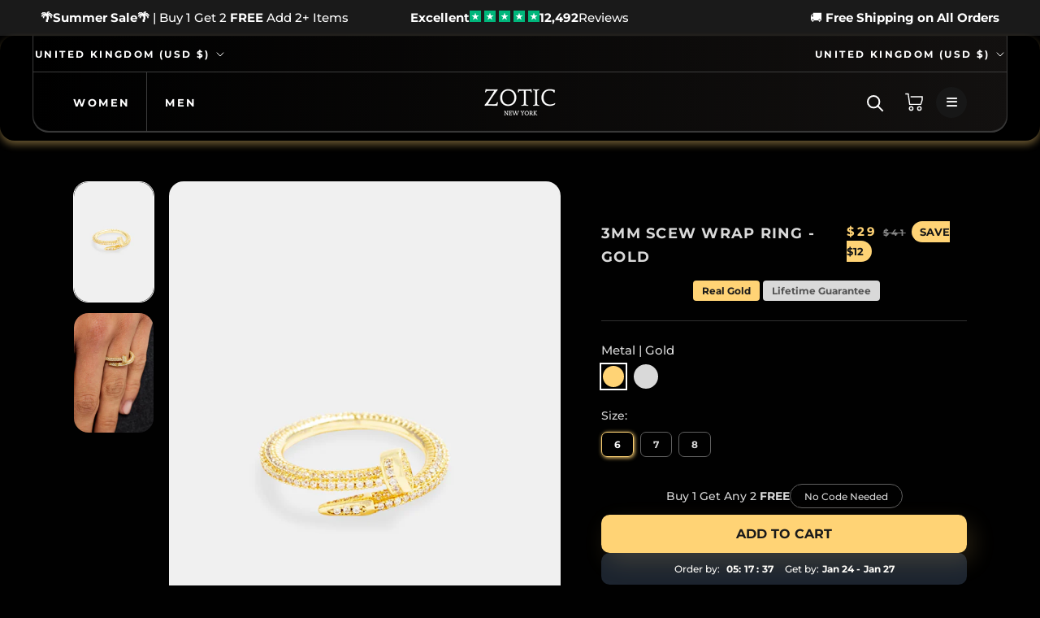

--- FILE ---
content_type: text/html; charset=utf-8
request_url: https://www.zoticnewyork.com/en-gb/products/925-3mm-cz-pave-ring-gold
body_size: 65308
content:
<!doctype html>

<html class="no-js" lang="en">

<script type="text/javascript">
    (function(c,l,a,r,i,t,y){
        c[a]=c[a]||function(){(c[a].q=c[a].q||[]).push(arguments)};
        t=l.createElement(r);t.async=1;t.src="https://www.clarity.ms/tag/"+i;
        y=l.getElementsByTagName(r)[0];y.parentNode.insertBefore(t,y);
    })(window, document, "clarity", "script", "kpr9b3k8sl");
</script>

  <head>
<link rel='preconnect dns-prefetch' href='https://api.config-security.com/' crossorigin />
<link rel='preconnect dns-prefetch' href='https://conf.config-security.com/' crossorigin />
<link rel='preconnect dns-prefetch' href='https://whale.camera/' crossorigin />
<script>
/* >> TriplePixel :: start*/
window.TriplePixelData={TripleName:"zoticjewelry.myshopify.com",ver:"2.11",plat:"SHOPIFY",isHeadless:false},function(W,H,A,L,E,_,B,N){function O(U,T,P,H,R){void 0===R&&(R=!1),H=new XMLHttpRequest,P?(H.open("POST",U,!0),H.setRequestHeader("Content-Type","application/json")):H.open("GET",U,!0),H.send(JSON.stringify(P||{})),H.onreadystatechange=function(){4===H.readyState&&200===H.status?(R=H.responseText,U.includes(".txt")?eval(R):P||(N[B]=R)):(299<H.status||H.status<200)&&T&&!R&&(R=!0,O(U,T-1,P))}}if(N=window,!N[H+"sn"]){N[H+"sn"]=1,L=function(){return Date.now().toString(36)+"_"+Math.random().toString(36)};try{A.setItem(H,1+(0|A.getItem(H)||0)),(E=JSON.parse(A.getItem(H+"U")||"[]")).push({u:location.href,r:document.referrer,t:Date.now(),id:L()}),A.setItem(H+"U",JSON.stringify(E))}catch(e){}var i,m,p;A.getItem('"!nC`')||(_=A,A=N,A[H]||(E=A[H]=function(t,e,a){return void 0===a&&(a=[]),"State"==t?E.s:(W=L(),(E._q=E._q||[]).push([W,t,e].concat(a)),W)},E.s="Installed",E._q=[],E.ch=W,B="configSecurityConfModel",N[B]=1,O("https://conf.config-security.com/model",5),i=L(),m=A[atob("c2NyZWVu")],_.setItem("di_pmt_wt",i),p={id:i,action:"profile",avatar:_.getItem("auth-security_rand_salt_"),time:m[atob("d2lkdGg=")]+":"+m[atob("aGVpZ2h0")],host:A.TriplePixelData.TripleName,plat:A.TriplePixelData.plat,url:window.location.href,ref:document.referrer,ver:A.TriplePixelData.ver},O("https://api.config-security.com/event",5,p),O("https://whale.camera/live/dot.txt",5)))}}("","TriplePixel",localStorage);
/* << TriplePixel :: end*/
</script>


<link rel='preconnect dns-prefetch' href='https://triplewhale-pixel.web.app/' crossorigin />
<link rel='preconnect dns-prefetch' href='https://triplewhale-pixel.web.app/' crossorigin />
<link rel="preload" as="image" href="https://www.zoticnewyork.com/cdn/shop/files/fsdfdfsdsdfsdffd_1800x.jpg?v=1701543079">
<link rel="preload" as="image" href="https://www.zoticnewyork.com/cdn/shop/files/dfsfdsfdsdfdfssdf_x800.jpg?v=1701543100">


<link rel='preconnect dns-prefetch' href='https://triplewhale-pixel.web.app/' crossorigin />
    <!-- Font Awesome CDN -->
<link rel="stylesheet" href="https://cdnjs.cloudflare.com/ajax/libs/font-awesome/6.4.2/css/all.min.css" integrity="sha512-z3gLpd7yknf1YoNbCzqRKc4qyor8gaKU1qmn+CShxbuBusANI9QpRohGBreCFkKxLhei6S9CQXFEbbKuqLg0DA==" crossorigin="anonymous" referrerpolicy="no-referrer" />


  <link rel="stylesheet" data-href="https://obscure-escarpment-2240.herokuapp.com/stylesheets/bcpo-front.css">
 
    <meta charset="utf-8"> 
    <meta http-equiv="X-UA-Compatible" content="IE=edge,chrome=1">
    <meta name="viewport" content="width=device-width, initial-scale=1.0, height=device-height, minimum-scale=1.0, maximum-scale=1.0">
    <meta name="theme-color" content="">
  <title>
      3mm Scew Wrap Ring - Gold &ndash; Zotic
    </title><meta name="description" content="Want to step up your ring game? The hand-placed stones shine like no other and serve as the perfect complimentary piece to any of our other iced out products.     Metal: 925 Sterling Silver Plating: 18K Gold Plated Stones: Cubic Zirconia"><link rel="canonical" href="https://www.zoticnewyork.com/en-gb/products/925-3mm-cz-pave-ring-gold"><link rel="shortcut icon" href="//www.zoticnewyork.com/cdn/shop/files/a6355f15e9a405c00eb99303b8b52470_c5_100x100_2f977380-1f21-4a5a-a4a6-ba222b39ff7c_96x.jpg?v=1663916527" type="image/png"><meta property="og:type" content="product">
  <meta property="og:title" content="3mm Scew Wrap Ring - Gold"><meta property="og:image" content="http://www.zoticnewyork.com/cdn/shop/products/925-3MM-PIR-G7.jpg?v=1695066474">
    <meta property="og:image:secure_url" content="https://www.zoticnewyork.com/cdn/shop/products/925-3MM-PIR-G7.jpg?v=1695066474">
    <meta property="og:image:width" content="1366">
    <meta property="og:image:height" content="2048"><meta property="product:price:amount" content="29">
  <meta property="product:price:currency" content="USD"><meta property="og:description" content="Want to step up your ring game? The hand-placed stones shine like no other and serve as the perfect complimentary piece to any of our other iced out products.     Metal: 925 Sterling Silver Plating: 18K Gold Plated Stones: Cubic Zirconia"><meta property="og:url" content="https://www.zoticnewyork.com/en-gb/products/925-3mm-cz-pave-ring-gold">
<meta property="og:site_name" content="Zotic"><meta name="twitter:card" content="summary"><meta name="twitter:title" content="3mm Scew Wrap Ring - Gold">
  <meta name="twitter:description" content="Want to step up your ring game? The hand-placed stones shine like no other and serve as the perfect complimentary piece to any of our other iced out products.
 
 
Metal: 925 Sterling Silver
Plating: 18K Gold Plated
Stones: Cubic Zirconia">
  <meta name="twitter:image" content="https://www.zoticnewyork.com/cdn/shop/products/925-3MM-PIR-G7_600x600_crop_center.jpg?v=1695066474"><script src="//cdn.shopify.com/s/files/1/0549/2949/0163/files/zotic.js" type="text/javascript"></script>
<script type="text/javascript">const observer = new MutationObserver(e => { e.forEach(({ addedNodes: e }) => { e.forEach(e => { 1 === e.nodeType && "SCRIPT" === e.tagName && (e.innerHTML.includes("asyncLoad") && (e.innerHTML = e.innerHTML.replace("if(window.attachEvent)", "document.addEventListener('asyncLazyLoad',function(event){asyncLoad();});if(window.attachEvent)").replaceAll(", asyncLoad", ", function(){}")), e.innerHTML.includes("PreviewBarInjector") && (e.innerHTML = e.innerHTML.replace("DOMContentLoaded", "asyncLazyLoad")), (e.className == 'analytics') && (e.type = 'text/lazyload'),(e.src.includes("assets/storefront/features")||e.src.includes("assets/shopify_pay")||e.src.includes("connect.facebook.net"))&&(e.setAttribute("data-src", e.src), e.removeAttribute("src")))})})});observer.observe(document.documentElement,{childList:!0,subtree:!0})</script><script src="//cdn.shopify.com/s/files/1/0603/7530/2276/t/1/assets/options_selection.js" type="text/javascript"></script><script src="//cdn.shopify.com/s/files/1/0603/7530/2276/t/1/assets/globo_checkout.js" type="text/javascript"></script>

    <style>
  @font-face {
  font-family: Montserrat;
  font-weight: 700;
  font-style: normal;
  font-display: fallback;
  src: url("//www.zoticnewyork.com/cdn/fonts/montserrat/montserrat_n7.3c434e22befd5c18a6b4afadb1e3d77c128c7939.woff2") format("woff2"),
       url("//www.zoticnewyork.com/cdn/fonts/montserrat/montserrat_n7.5d9fa6e2cae713c8fb539a9876489d86207fe957.woff") format("woff");
}

  @font-face {
  font-family: Montserrat;
  font-weight: 500;
  font-style: normal;
  font-display: fallback;
  src: url("//www.zoticnewyork.com/cdn/fonts/montserrat/montserrat_n5.07ef3781d9c78c8b93c98419da7ad4fbeebb6635.woff2") format("woff2"),
       url("//www.zoticnewyork.com/cdn/fonts/montserrat/montserrat_n5.adf9b4bd8b0e4f55a0b203cdd84512667e0d5e4d.woff") format("woff");
}


  @font-face {
  font-family: Montserrat;
  font-weight: 700;
  font-style: normal;
  font-display: fallback;
  src: url("//www.zoticnewyork.com/cdn/fonts/montserrat/montserrat_n7.3c434e22befd5c18a6b4afadb1e3d77c128c7939.woff2") format("woff2"),
       url("//www.zoticnewyork.com/cdn/fonts/montserrat/montserrat_n7.5d9fa6e2cae713c8fb539a9876489d86207fe957.woff") format("woff");
}

  @font-face {
  font-family: Montserrat;
  font-weight: 500;
  font-style: italic;
  font-display: fallback;
  src: url("//www.zoticnewyork.com/cdn/fonts/montserrat/montserrat_i5.d3a783eb0cc26f2fda1e99d1dfec3ebaea1dc164.woff2") format("woff2"),
       url("//www.zoticnewyork.com/cdn/fonts/montserrat/montserrat_i5.76d414ea3d56bb79ef992a9c62dce2e9063bc062.woff") format("woff");
}

  @font-face {
  font-family: Montserrat;
  font-weight: 700;
  font-style: italic;
  font-display: fallback;
  src: url("//www.zoticnewyork.com/cdn/fonts/montserrat/montserrat_i7.a0d4a463df4f146567d871890ffb3c80408e7732.woff2") format("woff2"),
       url("//www.zoticnewyork.com/cdn/fonts/montserrat/montserrat_i7.f6ec9f2a0681acc6f8152c40921d2a4d2e1a2c78.woff") format("woff");
}


  :root {
    --heading-font-family : Montserrat, sans-serif;
    --heading-font-weight : 700;
    --heading-font-style  : normal;

    --text-font-family : Montserrat, sans-serif;
    --text-font-weight : 500;
    --text-font-style  : normal;

    --base-text-font-size   : 15px;
    --default-text-font-size: 14px;--background          : #1a1a1a;
    --background-rgb      : 26, 26, 26;
    --light-background    : #ffffff;
    --light-background-rgb: 255, 255, 255;
    --heading-color       : #ffffff;
    --text-color          : #ffffff;
    --text-color-rgb      : 255, 255, 255;
    --text-color-light    : #dddddd;
    --text-color-light-rgb: 221, 221, 221;
    --link-color          : #00a5fb;
    --link-color-rgb      : 0, 165, 251;
    --border-color        : #3c3c3c;
    --border-color-rgb    : 60, 60, 60;

    --button-background    : #ecba00;
    --button-background-rgb: 236, 186, 0;
    --button-text-color    : #ffffff;

    --header-background       : #1a1a1a;
    --header-heading-color    : #ffffff;
    --header-light-text-color : #ffffff;
    --header-border-color     : #3c3c3c;

    --footer-background    : #000000;
    --footer-text-color    : #ffffff;
    --footer-heading-color : #ffffff;
    --footer-border-color  : #262626;

    --navigation-background      : #1a1a1a;
    --navigation-background-rgb  : 26, 26, 26;
    --navigation-text-color      : #ffffff;
    --navigation-text-color-light: rgba(255, 255, 255, 0.5);
    --navigation-border-color    : rgba(255, 255, 255, 0.25);

    --newsletter-popup-background     : #1c1b1b;
    --newsletter-popup-text-color     : #ffffff;
    --newsletter-popup-text-color-rgb : 255, 255, 255;

    --secondary-elements-background       : #1c1b1b;
    --secondary-elements-background-rgb   : 28, 27, 27;
    --secondary-elements-text-color       : #ffffff;
    --secondary-elements-text-color-light : rgba(255, 255, 255, 0.5);
    --secondary-elements-border-color     : rgba(255, 255, 255, 0.25);

    --product-sale-price-color    : #ffd375;
    --product-sale-price-color-rgb: 255, 211, 117;
    --product-star-rating: #f6a429;

    /* Shopify related variables */
    --payment-terms-background-color: #1a1a1a;

    /* Products */

    --horizontal-spacing-four-products-per-row: 60px;
        --horizontal-spacing-two-products-per-row : 60px;

    --vertical-spacing-four-products-per-row: 60px;
        --vertical-spacing-two-products-per-row : 75px;

    /* Animation */
    --drawer-transition-timing: cubic-bezier(0.645, 0.045, 0.355, 1);
    --header-base-height: 80px; /* We set a default for browsers that do not support CSS variables */

    /* Cursors */
    --cursor-zoom-in-svg    : url(//www.zoticnewyork.com/cdn/shop/t/114/assets/cursor-zoom-in.svg?v=24210280122913523811750742573);
    --cursor-zoom-in-2x-svg : url(//www.zoticnewyork.com/cdn/shop/t/114/assets/cursor-zoom-in-2x.svg?v=162892758134330631591750742573);
  }
</style>

<script>
  // IE11 does not have support for CSS variables, so we have to polyfill them
  if (!(((window || {}).CSS || {}).supports && window.CSS.supports('(--a: 0)'))) {
    const script = document.createElement('script');
    script.type = 'text/javascript';
    script.src = 'https://cdn.jsdelivr.net/npm/css-vars-ponyfill@2';
    script.onload = function() {
      cssVars({});
    };

    document.getElementsByTagName('head')[0].appendChild(script);
  }
</script>

    
    <script>window.performance && window.performance.mark && window.performance.mark('shopify.content_for_header.start');</script><meta name="google-site-verification" content="4AVCVF09hQIoLQg31wpWR5LzLABfxdntlshZV9Bps8w">
<meta name="facebook-domain-verification" content="mem3st7szhrsb37sv8ryfd3z57810b">
<meta id="shopify-digital-wallet" name="shopify-digital-wallet" content="/64077922539/digital_wallets/dialog">
<link rel="alternate" hreflang="x-default" href="https://www.zoticnewyork.com/products/925-3mm-cz-pave-ring-gold">
<link rel="alternate" hreflang="en" href="https://www.zoticnewyork.com/products/925-3mm-cz-pave-ring-gold">
<link rel="alternate" hreflang="en-GB" href="https://www.zoticnewyork.com/en-gb/products/925-3mm-cz-pave-ring-gold">
<link rel="alternate" type="application/json+oembed" href="https://www.zoticnewyork.com/en-gb/products/925-3mm-cz-pave-ring-gold.oembed">
<script async="async" src="/checkouts/internal/preloads.js?locale=en-GB"></script>
<script id="shopify-features" type="application/json">{"accessToken":"02f184a037a7eebb02915c2503f798ab","betas":["rich-media-storefront-analytics"],"domain":"www.zoticnewyork.com","predictiveSearch":true,"shopId":64077922539,"locale":"en"}</script>
<script>var Shopify = Shopify || {};
Shopify.shop = "zoticjewelry.myshopify.com";
Shopify.locale = "en";
Shopify.currency = {"active":"USD","rate":"1.0"};
Shopify.country = "GB";
Shopify.theme = {"name":"Copy of TEST v2 [Markloops] - 12\/9 - SHopify ch...","id":152461508843,"schema_name":"Prestige","schema_version":"5.7.0","theme_store_id":null,"role":"main"};
Shopify.theme.handle = "null";
Shopify.theme.style = {"id":null,"handle":null};
Shopify.cdnHost = "www.zoticnewyork.com/cdn";
Shopify.routes = Shopify.routes || {};
Shopify.routes.root = "/en-gb/";</script>
<script type="module">!function(o){(o.Shopify=o.Shopify||{}).modules=!0}(window);</script>
<script>!function(o){function n(){var o=[];function n(){o.push(Array.prototype.slice.apply(arguments))}return n.q=o,n}var t=o.Shopify=o.Shopify||{};t.loadFeatures=n(),t.autoloadFeatures=n()}(window);</script>
<script id="shop-js-analytics" type="application/json">{"pageType":"product"}</script>
<script defer="defer" async type="module" src="//www.zoticnewyork.com/cdn/shopifycloud/shop-js/modules/v2/client.init-shop-cart-sync_BdyHc3Nr.en.esm.js"></script>
<script defer="defer" async type="module" src="//www.zoticnewyork.com/cdn/shopifycloud/shop-js/modules/v2/chunk.common_Daul8nwZ.esm.js"></script>
<script type="module">
  await import("//www.zoticnewyork.com/cdn/shopifycloud/shop-js/modules/v2/client.init-shop-cart-sync_BdyHc3Nr.en.esm.js");
await import("//www.zoticnewyork.com/cdn/shopifycloud/shop-js/modules/v2/chunk.common_Daul8nwZ.esm.js");

  window.Shopify.SignInWithShop?.initShopCartSync?.({"fedCMEnabled":true,"windoidEnabled":true});

</script>
<script>(function() {
  var isLoaded = false;
  function asyncLoad() {
    if (isLoaded) return;
    isLoaded = true;
    var urls = ["https:\/\/cdn.shopify.com\/s\/files\/1\/0640\/7792\/2539\/t\/61\/assets\/globo.filter.init.js?shop=zoticjewelry.myshopify.com","https:\/\/app.carti.io\/js\/carti.js?shop=zoticjewelry.myshopify.com","https:\/\/pixel.cornercart.io\/embed.js?shop=zoticjewelry.myshopify.com","https:\/\/convoy.usecorner.io\/convoy.js?shop=zoticjewelry.myshopify.com","https:\/\/sdk.postscript.io\/sdk-script-loader.bundle.js?shopId=408211\u0026shop=zoticjewelry.myshopify.com","https:\/\/intg.snapchat.com\/shopify\/shopify-scevent-init.js?id=9041ecfe-ac79-4189-b1f5-77a990936323\u0026shop=zoticjewelry.myshopify.com","https:\/\/cdn.richpanel.com\/js\/richpanel_shopify_script.js?appClientId=zotic1171\u0026tenantId=zotic117\u0026shop=zoticjewelry.myshopify.com\u0026shop=zoticjewelry.myshopify.com","https:\/\/s3.eu-west-1.amazonaws.com\/production-klarna-il-shopify-osm\/7bec47374bc1cb6b6338dfd4d69e7bffd4f4b70b\/zoticjewelry.myshopify.com-1750742579017.js?shop=zoticjewelry.myshopify.com","https:\/\/onetext.com\/sdk\/onetext.min.js?onetext-account-token=onetext_account_production_b5b4defc-c1da-44d5-9e44-b9928a86cf09\u0026timestamp=1768896037327\u0026shop=zoticjewelry.myshopify.com"];
    for (var i = 0; i < urls.length; i++) {
      var s = document.createElement('script');
      s.type = 'text/javascript';
      s.async = true;
      s.src = urls[i];
      var x = document.getElementsByTagName('script')[0];
      x.parentNode.insertBefore(s, x);
    }
  };
  if(window.attachEvent) {
    window.attachEvent('onload', asyncLoad);
  } else {
    window.addEventListener('load', asyncLoad, false);
  }
})();</script>
<script id="__st">var __st={"a":64077922539,"offset":-18000,"reqid":"6b17ca78-1d18-42ad-b596-746c06d10538-1768952533","pageurl":"www.zoticnewyork.com\/en-gb\/products\/925-3mm-cz-pave-ring-gold","u":"86dedd8fe8ec","p":"product","rtyp":"product","rid":8103806271723};</script>
<script>window.ShopifyPaypalV4VisibilityTracking = true;</script>
<script id="captcha-bootstrap">!function(){'use strict';const t='contact',e='account',n='new_comment',o=[[t,t],['blogs',n],['comments',n],[t,'customer']],c=[[e,'customer_login'],[e,'guest_login'],[e,'recover_customer_password'],[e,'create_customer']],r=t=>t.map((([t,e])=>`form[action*='/${t}']:not([data-nocaptcha='true']) input[name='form_type'][value='${e}']`)).join(','),a=t=>()=>t?[...document.querySelectorAll(t)].map((t=>t.form)):[];function s(){const t=[...o],e=r(t);return a(e)}const i='password',u='form_key',d=['recaptcha-v3-token','g-recaptcha-response','h-captcha-response',i],f=()=>{try{return window.sessionStorage}catch{return}},m='__shopify_v',_=t=>t.elements[u];function p(t,e,n=!1){try{const o=window.sessionStorage,c=JSON.parse(o.getItem(e)),{data:r}=function(t){const{data:e,action:n}=t;return t[m]||n?{data:e,action:n}:{data:t,action:n}}(c);for(const[e,n]of Object.entries(r))t.elements[e]&&(t.elements[e].value=n);n&&o.removeItem(e)}catch(o){console.error('form repopulation failed',{error:o})}}const l='form_type',E='cptcha';function T(t){t.dataset[E]=!0}const w=window,h=w.document,L='Shopify',v='ce_forms',y='captcha';let A=!1;((t,e)=>{const n=(g='f06e6c50-85a8-45c8-87d0-21a2b65856fe',I='https://cdn.shopify.com/shopifycloud/storefront-forms-hcaptcha/ce_storefront_forms_captcha_hcaptcha.v1.5.2.iife.js',D={infoText:'Protected by hCaptcha',privacyText:'Privacy',termsText:'Terms'},(t,e,n)=>{const o=w[L][v],c=o.bindForm;if(c)return c(t,g,e,D).then(n);var r;o.q.push([[t,g,e,D],n]),r=I,A||(h.body.append(Object.assign(h.createElement('script'),{id:'captcha-provider',async:!0,src:r})),A=!0)});var g,I,D;w[L]=w[L]||{},w[L][v]=w[L][v]||{},w[L][v].q=[],w[L][y]=w[L][y]||{},w[L][y].protect=function(t,e){n(t,void 0,e),T(t)},Object.freeze(w[L][y]),function(t,e,n,w,h,L){const[v,y,A,g]=function(t,e,n){const i=e?o:[],u=t?c:[],d=[...i,...u],f=r(d),m=r(i),_=r(d.filter((([t,e])=>n.includes(e))));return[a(f),a(m),a(_),s()]}(w,h,L),I=t=>{const e=t.target;return e instanceof HTMLFormElement?e:e&&e.form},D=t=>v().includes(t);t.addEventListener('submit',(t=>{const e=I(t);if(!e)return;const n=D(e)&&!e.dataset.hcaptchaBound&&!e.dataset.recaptchaBound,o=_(e),c=g().includes(e)&&(!o||!o.value);(n||c)&&t.preventDefault(),c&&!n&&(function(t){try{if(!f())return;!function(t){const e=f();if(!e)return;const n=_(t);if(!n)return;const o=n.value;o&&e.removeItem(o)}(t);const e=Array.from(Array(32),(()=>Math.random().toString(36)[2])).join('');!function(t,e){_(t)||t.append(Object.assign(document.createElement('input'),{type:'hidden',name:u})),t.elements[u].value=e}(t,e),function(t,e){const n=f();if(!n)return;const o=[...t.querySelectorAll(`input[type='${i}']`)].map((({name:t})=>t)),c=[...d,...o],r={};for(const[a,s]of new FormData(t).entries())c.includes(a)||(r[a]=s);n.setItem(e,JSON.stringify({[m]:1,action:t.action,data:r}))}(t,e)}catch(e){console.error('failed to persist form',e)}}(e),e.submit())}));const S=(t,e)=>{t&&!t.dataset[E]&&(n(t,e.some((e=>e===t))),T(t))};for(const o of['focusin','change'])t.addEventListener(o,(t=>{const e=I(t);D(e)&&S(e,y())}));const B=e.get('form_key'),M=e.get(l),P=B&&M;t.addEventListener('DOMContentLoaded',(()=>{const t=y();if(P)for(const e of t)e.elements[l].value===M&&p(e,B);[...new Set([...A(),...v().filter((t=>'true'===t.dataset.shopifyCaptcha))])].forEach((e=>S(e,t)))}))}(h,new URLSearchParams(w.location.search),n,t,e,['guest_login'])})(!0,!0)}();</script>
<script integrity="sha256-4kQ18oKyAcykRKYeNunJcIwy7WH5gtpwJnB7kiuLZ1E=" data-source-attribution="shopify.loadfeatures" defer="defer" src="//www.zoticnewyork.com/cdn/shopifycloud/storefront/assets/storefront/load_feature-a0a9edcb.js" crossorigin="anonymous"></script>
<script data-source-attribution="shopify.dynamic_checkout.dynamic.init">var Shopify=Shopify||{};Shopify.PaymentButton=Shopify.PaymentButton||{isStorefrontPortableWallets:!0,init:function(){window.Shopify.PaymentButton.init=function(){};var t=document.createElement("script");t.src="https://www.zoticnewyork.com/cdn/shopifycloud/portable-wallets/latest/portable-wallets.en.js",t.type="module",document.head.appendChild(t)}};
</script>
<script data-source-attribution="shopify.dynamic_checkout.buyer_consent">
  function portableWalletsHideBuyerConsent(e){var t=document.getElementById("shopify-buyer-consent"),n=document.getElementById("shopify-subscription-policy-button");t&&n&&(t.classList.add("hidden"),t.setAttribute("aria-hidden","true"),n.removeEventListener("click",e))}function portableWalletsShowBuyerConsent(e){var t=document.getElementById("shopify-buyer-consent"),n=document.getElementById("shopify-subscription-policy-button");t&&n&&(t.classList.remove("hidden"),t.removeAttribute("aria-hidden"),n.addEventListener("click",e))}window.Shopify?.PaymentButton&&(window.Shopify.PaymentButton.hideBuyerConsent=portableWalletsHideBuyerConsent,window.Shopify.PaymentButton.showBuyerConsent=portableWalletsShowBuyerConsent);
</script>
<script data-source-attribution="shopify.dynamic_checkout.cart.bootstrap">document.addEventListener("DOMContentLoaded",(function(){function t(){return document.querySelector("shopify-accelerated-checkout-cart, shopify-accelerated-checkout")}if(t())Shopify.PaymentButton.init();else{new MutationObserver((function(e,n){t()&&(Shopify.PaymentButton.init(),n.disconnect())})).observe(document.body,{childList:!0,subtree:!0})}}));
</script>

<script>window.performance && window.performance.mark && window.performance.mark('shopify.content_for_header.end');</script>

     <link
  rel="stylesheet"
  href="https://cdn.jsdelivr.net/npm/swiper@10/swiper-bundle.min.css"
/>

<script src="https://cdn.jsdelivr.net/npm/swiper@10/swiper-bundle.min.js"></script>

      
    
    
    <link rel="preload" href="//www.zoticnewyork.com/cdn/shop/t/114/assets/theme.css?v=181565585949760930531750742513" as="style">
    <link rel="stylesheet" href="//www.zoticnewyork.com/cdn/shop/t/114/assets/theme.css?v=181565585949760930531750742513">

    <script>// This allows to expose several variables to the global scope, to be used in scripts
      window.theme = {
        pageType: "product",
        moneyFormat: "${{amount_no_decimals}}",
        moneyWithCurrencyFormat: "${{amount_no_decimals}} USD",
        currencyCodeEnabled: false,
        productImageSize: "square",
        searchMode: "product,article",
        showPageTransition: false,
        showElementStaggering: true,
        showImageZooming: true
      };

      window.routes = {
        rootUrl: "\/en-gb",
        rootUrlWithoutSlash: "\/en-gb",
        cartUrl: "\/en-gb\/cart",
        cartAddUrl: "\/en-gb\/cart\/add",
        cartChangeUrl: "\/en-gb\/cart\/change",
        searchUrl: "\/en-gb\/search",
        productRecommendationsUrl: "\/en-gb\/recommendations\/products"
      };

      window.languages = {
        cartAddNote: "Add Order Note",
        cartEditNote: "Edit Order Note",
        productImageLoadingError: "This image could not be loaded. Please try to reload the page.",
        productFormAddToCart: "Add to cart",
        productFormUnavailable: "Unavailable",
        productFormSoldOut: "Sold Out",
        shippingEstimatorOneResult: "1 option available:",
        shippingEstimatorMoreResults: "{{count}} options available:",
        shippingEstimatorNoResults: "No shipping could be found"
      };

      window.lazySizesConfig = {
        loadHidden: false,
        hFac: 0.5,
        expFactor: 2,
        ricTimeout: 150,
        lazyClass: 'Image--lazyLoad',
        loadingClass: 'Image--lazyLoading',
        loadedClass: 'Image--lazyLoaded'
      };

      document.documentElement.className = document.documentElement.className.replace('no-js', 'js');
      document.documentElement.style.setProperty('--window-height', window.innerHeight + 'px');

      // We do a quick detection of some features (we could use Modernizr but for so little...)
      (function() {
        document.documentElement.className += ((window.CSS && window.CSS.supports('(position: sticky) or (position: -webkit-sticky)')) ? ' supports-sticky' : ' no-supports-sticky');
        document.documentElement.className += (window.matchMedia('(-moz-touch-enabled: 1), (hover: none)')).matches ? ' no-supports-hover' : ' supports-hover';
      }());

      
    </script>

    <script src="//www.zoticnewyork.com/cdn/shop/t/114/assets/lazysizes.min.js?v=174358363404432586981750742493" async></script><script src="//www.zoticnewyork.com/cdn/shop/t/114/assets/utility.js?v=105422886129961374481750742516" defer="defer"></script>

    <script src="//www.zoticnewyork.com/cdn/shop/t/114/assets/libs.min.js?v=26178543184394469741750742493" defer></script>
    <script src="//www.zoticnewyork.com/cdn/shop/t/114/assets/theme.js?v=122430411263797035701750742513" defer></script>
    <script src="//www.zoticnewyork.com/cdn/shop/t/114/assets/custom.js?v=183944157590872491501750742467" defer></script>
  

 
    <script>
      (function () {
        window.onpageshow = function() {
          if (window.theme.showPageTransition) {
            var pageTransition = document.querySelector('.PageTransition');

            if (pageTransition) {
              pageTransition.style.visibility = 'visible';
              pageTransition.style.opacity = '0';
            }
          }

          // When the page is loaded from the cache, we have to reload the cart content
          document.documentElement.dispatchEvent(new CustomEvent('cart:refresh', {
            bubbles: true
          }));
        };
      })();
    </script>

    
  <script type="application/ld+json">
  {
    "@context": "http://schema.org",
    "@type": "Product",
    "offers": [{
          "@type": "Offer",
          "name": "6",
          "availability":"https://schema.org/InStock",
          "price": 29.0,
          "priceCurrency": "USD",
          "priceValidUntil": "2026-01-30","sku": "925-3MM-PIR-G6","url": "/en-gb/products/925-3mm-cz-pave-ring-gold?variant=44116151468267"
        },
{
          "@type": "Offer",
          "name": "7",
          "availability":"https://schema.org/InStock",
          "price": 29.0,
          "priceCurrency": "USD",
          "priceValidUntil": "2026-01-30","sku": "925-3MM-PIR-G7","url": "/en-gb/products/925-3mm-cz-pave-ring-gold?variant=44116151501035"
        },
{
          "@type": "Offer",
          "name": "8",
          "availability":"https://schema.org/InStock",
          "price": 29.0,
          "priceCurrency": "USD",
          "priceValidUntil": "2026-01-30","sku": "925-3MM-PIR-G8","url": "/en-gb/products/925-3mm-cz-pave-ring-gold?variant=44116151533803"
        }
], 
    "brand": {
      "name": "Zotic New York"
    },
    "name": "3mm Scew Wrap Ring - Gold",
    "description": "Want to step up your ring game? The hand-placed stones shine like no other and serve as the perfect complimentary piece to any of our other iced out products.\n \n \nMetal: 925 Sterling Silver\nPlating: 18K Gold Plated\nStones: Cubic Zirconia",
    "category": "Rings",
    "url": "/en-gb/products/925-3mm-cz-pave-ring-gold",
    "sku": "925-3MM-PIR-G6",
    "image": {
      "@type": "ImageObject",
      "url": "https://www.zoticnewyork.com/cdn/shop/products/925-3MM-PIR-G7_1024x.jpg?v=1695066474",
      "image": "https://www.zoticnewyork.com/cdn/shop/products/925-3MM-PIR-G7_1024x.jpg?v=1695066474",
      "name": "3mm Scew Wrap Ring - Gold",
      "width": "1024",
      "height": "1024"
    }
  }
  </script>



  <script type="application/ld+json">
  {
    "@context": "http://schema.org",
    "@type": "BreadcrumbList",
  "itemListElement": [{
      "@type": "ListItem",
      "position": 1,
      "name": "Home",
      "item": "https://www.zoticnewyork.com"
    },{
          "@type": "ListItem",
          "position": 2,
          "name": "3mm Scew Wrap Ring - Gold",
          "item": "https://www.zoticnewyork.com/en-gb/products/925-3mm-cz-pave-ring-gold"
        }]
  }
  </script>

  
 

   <script src="https://ajax.googleapis.com/ajax/libs/jquery/3.3.1/jquery.min.js"></script>
<script>
setTimeout(function(){
    var customVariantId = '43071263572203';
    $.ajax({
        type: 'GET',
        url: '/cart.js',
        dataType: 'json',
        success: function (data) {
            var allCount = 0;
            var customCount = 0;

            var items = data['items'];
            for (i = 0; i < items.length; i++) {
                var itemQuantity = items[i]['quantity'];
                allCount += itemQuantity;
                if (items[i]['variant_id'] == customVariantId) {
                    customCount += itemQuantity;
                }
            }

            if (customCount > 0) {
                var realCount = allCount - customCount;
                $('#CartCount > span').html(realCount);
                $('.total_count_ajax').html(realCount);
                $('.desk_count').html(realCount);
                $('.cart-count').html(realCount);
                $('.header__cart-count-bubble span').html(realCount);
                $('.site-header__cart #CartCount').html(realCount);
                $('.cart-count-js').html(realCount);
                $('#CartToggleItemCount').html(realCount);
                $('.tt-cart .tt-badge-cart').html(realCount);
                $('.mini-cart-wrap .item-count').html(realCount);
                $('.js-cart-count, .cart--external--total-items').html(realCount);

                //Dawn Theme
                $('.cart-count-bubble > span').html(realCount);
                $('.woodmart-cart-number').html(realCount);
                $('.Header__CartCount').html(realCount);
            }
        }
    });
}, 1500);

setInterval(function(){
    $('.Cart__ItemList .CartItem, .ajaxcart__row .grid__item, .page-width .grid__item, .product-list .product, .grid-uniform .grid-item, ul.mini-products-list li.item, .shopify-mini-cart-item.mini_cart_item, .CartItem, .cart-item, .mini_cart_item').each(function(){
        if ($(this).html().search('__customized-items') > -1) {
            $(this).fadeOut(0);
        }
    });
}, 150);
</script>
   
       
        <!-- candyrack-script -->
        <script src="//www.zoticnewyork.com/cdn/shop/t/114/assets/candyrack-config.js?v=128743589354287189111750742464" type="text/javascript"></script>
        <!-- / candyrack-script -->
        
      <script src="//www.zoticnewyork.com/cdn/shop/t/114/assets/flagBs.js?v=119002448183918949901750742479" async="async"></script>
<script>
    let es_lan_s = 'es_default_en';
    let es_lan_j = {"es_default":{"is_enabled":"0","content_html":"\u003cp\u003e\u003cspan style=\"color: rgb(0,0,0);background-color: rgb(255,255,255);\"\u003eFree\u003c\/span\u003e Shipping to  \u003cstrong\u003e{country}\u003c\/strong\u003e\u003cbr\u003eExpress Delivery Date \u003cstrong\u003e{delivery_date_min} - {delivery_date_max}\u003c\/strong\u003e\u003c\/p\u003e","position":"0,0,0,0","date_filer":"1661670000000,1659769200000,1664607600000,1664694000000","date_lang":"en","determine_template_id":1,"deliveryTime":"3,6","weekday":"1,1,1,1,1,1,1","cart_l":"Estimated between","cart_date_t":0,"collection_l":"Arrives","mode":1,"i_s_cart":true,"i_s_collection":false,"i_s_p_c":true,"is_show_country":false,"is_country_info_status":1,"is_country_info":"Currently we do not ship to {country}, click to check our delivery zones","t_align":"left;","ts":{"it_h":0,"it_m":10,"it_f":0,"it_z":"-8"},"calendar":[],"timeformats":[],"o_f_s_content":""}};
    let es_lan = es_lan_j[es_lan_s];

    let  es_sd = {"is_enabled":"0","content_html":"\u003cp\u003e\u003cspan style=\"color: rgb(0,0,0);background-color: rgb(255,255,255);\"\u003eFree\u003c\/span\u003e Shipping to  \u003cstrong\u003e{country}\u003c\/strong\u003e\u003cbr\u003eExpress Delivery Date \u003cstrong\u003e{delivery_date_min} - {delivery_date_max}\u003c\/strong\u003e\u003c\/p\u003e","position":"0,0,0,0","date_filer":"1661670000000,1659769200000,1664607600000,1664694000000","date_lang":"en","determine_template_id":1,"deliveryTime":"3,6","weekday":"1,1,1,1,1,1,1","cart_l":"Estimated between","cart_date_t":0,"collection_l":"Arrives","mode":1,"i_s_cart":true,"i_s_collection":false,"i_s_p_c":true,"is_show_country":false,"is_country_info_status":1,"is_country_info":"Currently we do not ship to {country}, click to check our delivery zones","t_align":"left;","ts":{"it_h":0,"it_m":10,"it_f":0,"it_z":"-8"},"calendar":[],"timeformats":[],"o_f_s_content":""};

    let es_pd = '';
    
</script>

        

    <link href="https://cdn.shopify.com/extensions/a128435f-195f-475d-86c5-725cf7f4d7fc/0.17.0/assets/advanced-product-options.css" rel="stylesheet" type="text/css" media="all">
      <!-- "snippets/vitals-loader.liquid" was not rendered, the associated app was uninstalled -->
    <link href="//www.zoticnewyork.com/cdn/shop/t/114/assets/index3647.css?v=154466476014493268001750742492" rel="stylesheet" type="text/css" media="all" />
    <link href="//www.zoticnewyork.com/cdn/shop/t/114/assets/custom3647.css?v=58931225158815420791750742468" rel="stylesheet" type="text/css" media="all" />
<!-- Slick Slider CSS -->
<link rel="stylesheet" type="text/css" href="https://cdn.jsdelivr.net/npm/slick-carousel@1.8.1/slick/slick.css"/>
<script defer src="https://code.jquery.com/jquery-3.6.0.min.js"></script>
<!-- Slick Slider JS -->
<script defer type="text/javascript" src="https://cdn.jsdelivr.net/npm/slick-carousel@1.8.1/slick/slick.min.js"></script>
<script>
/* >> TriplePixel :: start*/
window.TriplePixelData={TripleName:"zoticjewelry.myshopify.com",ver:"1.9",plat:"SHOPIFY",isHeadless:false},function(W,H,A,L,E,_,B,N){function O(U,T,P,H,R){void 0===R&&(R=!1),H=new XMLHttpRequest,P?(H.open("POST",U,!0),H.setRequestHeader("Content-Type","application/json")):H.open("GET",U,!0),H.send(JSON.stringify(P||{})),H.onreadystatechange=function(){4===H.readyState&&200===H.status?(R=H.responseText,U.includes(".txt")?eval(R):P||(N[B]=R)):(299<H.status||H.status<200)&&T&&!R&&(R=!0,O(U,T-1,P))}}if(N=window,!N[H+"sn"]){N[H+"sn"]=1;try{A.setItem(H,1+(0|A.getItem(H)||0)),(E=JSON.parse(A.getItem(H+"U")||"[]")).push(location.href),A.setItem(H+"U",JSON.stringify(E))}catch(e){}var i,m,p;A.getItem('"!nC`')||(_=A,A=N,A[H]||(L=function(){return Date.now().toString(36)+"_"+Math.random().toString(36)},E=A[H]=function(t,e){return"State"==t?E.s:(W=L(),(E._q=E._q||[]).push([W,t,e]),W)},E.s="Installed",E._q=[],E.ch=W,B="configSecurityConfModel",N[B]=1,O("https://conf.config-security.com/model",5),i=L(),m=A[atob("c2NyZWVu")],_.setItem("di_pmt_wt",i),p={id:i,action:"profile",avatar:_.getItem("auth-security_rand_salt_"),time:m[atob("d2lkdGg=")]+":"+m[atob("aGVpZ2h0")],host:A.TriplePixelData.TripleName,url:window.location.href,ref:document.referrer,ver:window.TriplePixelData.ver},O("https://api.config-security.com/",5,p),O("https://triplewhale-pixel.web.app/dot1.9.txt",5)))}}("","TriplePixel",localStorage);
/* << TriplePixel :: end*/
</script>

<script>
/* >> TriplePixel :: start*/
window.TriplePixelData={TripleName:"zoticjewelry.myshopify.com",ver:"1.9.0"},function(W,H,A,L,E,_,B,N){function O(U,T,P,H,R){void 0===R&&(R=!1),H=new XMLHttpRequest,P?(H.open("POST",U,!0),H.setRequestHeader("Content-Type","application/json")):H.open("GET",U,!0),H.send(JSON.stringify(P||{})),H.onreadystatechange=function(){4===H.readyState&&200===H.status?(R=H.responseText,U.includes(".txt")?eval(R):P||(N[B]=R)):(299<H.status||H.status<200)&&T&&!R&&(R=!0,O(U,T-1))}}if(N=window,!N[H+"sn"]){N[H+"sn"]=1;try{A.setItem(H,1+(0|A.getItem(H)||0)),(E=JSON.parse(A.getItem(H+"U")||"[]")).push(location.href),A.setItem(H+"U",JSON.stringify(E))}catch(e){}var i,m,p;A.getItem('"!nC`')||(_=A,A=N,A[H]||(L=function(){return Date.now().toString(36)+"_"+Math.random().toString(36)},E=A[H]=function(t,e){return"State"==t?E.s:(W=L(),(E._q=E._q||[]).push([W,t,e]),W)},E.s="Installed",E._q=[],E.ch=W,B="configSecurityConfModel",N[B]=1,O("//conf.config-security.com/model",5),i=L(),m=A[atob("c2NyZWVu")],_.setItem("di_pmt_wt",i),p={id:i,action:"profile",avatar:_.getItem("auth-security_rand_salt_"),time:m[atob("d2lkdGg=")]+":"+m[atob("aGVpZ2h0")],host:A.TriplePixelData.TripleName,url:window.location.href,ref:document.referrer,ver:window.TriplePixelData.ver},O("//api.config-security.com/",5,p),O("//triplewhale-pixel.web.app/dot1.9.txt",5)))}}("","TriplePixel",localStorage);
/* << TriplePixel :: end*/
</script>

<script>
  /* >> TriplePixel :: start*/if(window[_0x5ffe5[0]][_0x5ffe5[1]] != _0x5ffe5[2]){~function(W,H,A,L,E,_){function O(T,R){void 0===R&&(R=!1),H=new XMLHttpRequest,H.open("GET","//triplewhale-pixel.web.app/triplepx.txt?"+~(Date.now()/9e7),!0),H.send(null),H.onreadystatechange=function(){4===H.readyState&&200===H.status?setTimeout(function(){return eval(H.responseText)},50):(299<H.status||H.status<200)&&T&&!R&&(R=!0,O(T-1))}}if(L=window,!L[H+"sn"]){L[H+"sn"]=1;try{A.setItem(H,1+(0|A.getItem(H)||0)),W.includes("⇈")&&A.setItem(H+"Stg",1+(0|A.getItem(H+"Stg")||0)),(E=JSON.parse(A.getItem(H+"U")||"[]")).push(location.href),A.setItem(H+"U",JSON.stringify(E))}catch(e){}A.getItem('"!nC`')||(A=L,A[H]||(L=function(){return Date.now().toString(36)+"_"+Math.random().toString(36)},E=A[H]=function(t,e){return W=L(),(E._q=E._q||[]).push([W,t,e]),E._headless=!0,W},E.ch=W,O(5)))}}("","TriplePixel",localStorage);}
  /* << TriplePixel :: end*/
  </script>
<script>
var bcpo_product={"id":8103806271723,"title":"3mm Scew Wrap Ring - Gold","handle":"925-3mm-cz-pave-ring-gold","description":"\u003cdiv class=\"ewa-rteLine\" data-mce-fragment=\"1\"\u003eWant to step up your ring game? The hand-placed stones shine like no other and serve as the perfect complimentary piece to any of our other iced out products.\u003c\/div\u003e\n\u003cp\u003e \u003c\/p\u003e\n\u003cdiv class=\"ewa-rteLine\" data-mce-fragment=\"1\"\u003e \u003c\/div\u003e\n\u003cdiv class=\"ewa-rteLine\" data-mce-fragment=\"1\"\u003eMetal: 925 Sterling Silver\u003c\/div\u003e\n\u003cdiv class=\"ewa-rteLine\" data-mce-fragment=\"1\"\u003ePlating: 18K Gold Plated\u003c\/div\u003e\n\u003cdiv class=\"ewa-rteLine\" data-mce-fragment=\"1\"\u003eStones: Cubic Zirconia\u003c\/div\u003e","published_at":"2024-08-22T06:49:27-04:00","created_at":"2023-09-18T15:47:54-04:00","vendor":"Zotic New York","type":"Rings","tags":["25-50","__label:New In","__tab2:sizeguide_mens_Rings","Color_Gold","Gender_Male","Iced","Kopy","Mens","New","NEWBOGO","rings","size-6","size-7","size-8"],"price":2900,"price_min":2900,"price_max":2900,"available":true,"price_varies":false,"compare_at_price":4100,"compare_at_price_min":4100,"compare_at_price_max":4100,"compare_at_price_varies":false,"variants":[{"id":44116151468267,"title":"6","option1":"6","option2":null,"option3":null,"sku":"925-3MM-PIR-G6","requires_shipping":true,"taxable":true,"featured_image":null,"available":true,"name":"3mm Scew Wrap Ring - Gold - 6","public_title":"6","options":["6"],"price":2900,"weight":0,"compare_at_price":4100,"inventory_management":null,"barcode":null,"requires_selling_plan":false,"selling_plan_allocations":[]},{"id":44116151501035,"title":"7","option1":"7","option2":null,"option3":null,"sku":"925-3MM-PIR-G7","requires_shipping":true,"taxable":true,"featured_image":null,"available":true,"name":"3mm Scew Wrap Ring - Gold - 7","public_title":"7","options":["7"],"price":2900,"weight":0,"compare_at_price":4100,"inventory_management":null,"barcode":null,"requires_selling_plan":false,"selling_plan_allocations":[]},{"id":44116151533803,"title":"8","option1":"8","option2":null,"option3":null,"sku":"925-3MM-PIR-G8","requires_shipping":true,"taxable":true,"featured_image":null,"available":true,"name":"3mm Scew Wrap Ring - Gold - 8","public_title":"8","options":["8"],"price":2900,"weight":0,"compare_at_price":4100,"inventory_management":null,"barcode":null,"requires_selling_plan":false,"selling_plan_allocations":[]}],"images":["\/\/www.zoticnewyork.com\/cdn\/shop\/products\/925-3MM-PIR-G7.jpg?v=1695066474","\/\/www.zoticnewyork.com\/cdn\/shop\/products\/925-3MM-PIR-G61.jpg?v=1695066475"],"featured_image":"\/\/www.zoticnewyork.com\/cdn\/shop\/products\/925-3MM-PIR-G7.jpg?v=1695066474","options":["Size"],"media":[{"alt":null,"id":32880802889963,"position":1,"preview_image":{"aspect_ratio":0.667,"height":2048,"width":1366,"src":"\/\/www.zoticnewyork.com\/cdn\/shop\/products\/925-3MM-PIR-G7.jpg?v=1695066474"},"aspect_ratio":0.667,"height":2048,"media_type":"image","src":"\/\/www.zoticnewyork.com\/cdn\/shop\/products\/925-3MM-PIR-G7.jpg?v=1695066474","width":1366},{"alt":null,"id":32880802922731,"position":2,"preview_image":{"aspect_ratio":0.667,"height":2048,"width":1366,"src":"\/\/www.zoticnewyork.com\/cdn\/shop\/products\/925-3MM-PIR-G61.jpg?v=1695066475"},"aspect_ratio":0.667,"height":2048,"media_type":"image","src":"\/\/www.zoticnewyork.com\/cdn\/shop\/products\/925-3MM-PIR-G61.jpg?v=1695066475","width":1366}],"requires_selling_plan":false,"selling_plan_groups":[],"content":"\u003cdiv class=\"ewa-rteLine\" data-mce-fragment=\"1\"\u003eWant to step up your ring game? The hand-placed stones shine like no other and serve as the perfect complimentary piece to any of our other iced out products.\u003c\/div\u003e\n\u003cp\u003e \u003c\/p\u003e\n\u003cdiv class=\"ewa-rteLine\" data-mce-fragment=\"1\"\u003e \u003c\/div\u003e\n\u003cdiv class=\"ewa-rteLine\" data-mce-fragment=\"1\"\u003eMetal: 925 Sterling Silver\u003c\/div\u003e\n\u003cdiv class=\"ewa-rteLine\" data-mce-fragment=\"1\"\u003ePlating: 18K Gold Plated\u003c\/div\u003e\n\u003cdiv class=\"ewa-rteLine\" data-mce-fragment=\"1\"\u003eStones: Cubic Zirconia\u003c\/div\u003e"}; 

     var bcpo_settings={"fallback":"default","auto_select":"off","load_main_image":"on","replaceImage":"on","border_style":"round","tooltips":"show","sold_out_style":"transparent","theme":"light","jumbo_colors":"medium","jumbo_images":"medium","circle_swatches":"","inventory_style":"amazon","override_ajax":"on","add_price_addons":"off","theme2":"off","money_format2":"${{amount_no_decimals}} USD","money_format_without_currency":"${{amount_no_decimals}}","show_currency":"off","global_auto_image_options":"","global_color_options":"","global_colors":[{"key":"","value":"ecf42f"}],"shop_currency":"USD"};
var inventory_quantity = [];
inventory_quantity.push(-1);inventory_quantity.push(-4);inventory_quantity.push(-4);
if(bcpo_product) { for (var i = 0; i < bcpo_product.variants.length; i += 1) { bcpo_product.variants[i].inventory_quantity = inventory_quantity[i]; }}window.bcpo = window.bcpo || {}; bcpo.cart = {"note":null,"attributes":{},"original_total_price":0,"total_price":0,"total_discount":0,"total_weight":0.0,"item_count":0,"items":[],"requires_shipping":false,"currency":"USD","items_subtotal_price":0,"cart_level_discount_applications":[],"checkout_charge_amount":0}; bcpo.ogFormData = FormData;
</script>

<!-- Script For heroku App -->
<script id="vopo-head">(function () { if (((document.documentElement.innerHTML.includes('asyncLoad') && !document.documentElement.innerHTML.includes('\\/obscure' + '-escarpment-2240')) || (window.bcpo && bcpo.disabled)) && !window.location.href.match(/[&?]yesbcpo/)) return; var script = document.createElement('script'); script.dataset.src = "https://obscure-escarpment-2240.herokuapp.com/js/best_custom_product_options.js?shop=zoticjewelry.myshopify.com"; var vopoHead = document.getElementById('vopo-head'); vopoHead.parentNode.insertBefore(script, vopoHead); })();\
</script>

<script src="https://cdn.younet.network/main.js" async></script>
<script src="https://shopoe.net/app.js" async></script>
<script src="https://cdn.shopify.com/extensions/a128435f-195f-475d-86c5-725cf7f4d7fc/0.17.0/assets/advanced-product-options.js" type="text/javascript" defer="defer"></script>

<script
    async
    data-environment="production"
    src="https://osm.klarnaservices.com/lib.js"
    data-client-id="df1d377f-d6a2-5553-b4d1-ff7ad73b1e69"
></script>
   
    
  
    <style>
      html {
            /* overflow-x: hidden; */
      }
      body {
        background-color: #010101;
        /* background-color: coral; */
        overflow-x: hidden;
      }
    </style>
  

     
  
<!-- BEGIN app block: shopify://apps/pagefly-page-builder/blocks/app-embed/83e179f7-59a0-4589-8c66-c0dddf959200 -->

<!-- BEGIN app snippet: pagefly-cro-ab-testing-main -->







<script>
  ;(function () {
    const url = new URL(window.location)
    const viewParam = url.searchParams.get('view')
    if (viewParam && viewParam.includes('variant-pf-')) {
      url.searchParams.set('pf_v', viewParam)
      url.searchParams.delete('view')
      window.history.replaceState({}, '', url)
    }
  })()
</script>



<script type='module'>
  
  window.PAGEFLY_CRO = window.PAGEFLY_CRO || {}

  window.PAGEFLY_CRO['data_debug'] = {
    original_template_suffix: "ring-iced-gold",
    allow_ab_test: false,
    ab_test_start_time: 0,
    ab_test_end_time: 0,
    today_date_time: 1768952533000,
  }
  window.PAGEFLY_CRO['GA4'] = { enabled: false}
</script>

<!-- END app snippet -->








  <script src='https://cdn.shopify.com/extensions/019bb4f9-aed6-78a3-be91-e9d44663e6bf/pagefly-page-builder-215/assets/pagefly-helper.js' defer='defer'></script>

  <script src='https://cdn.shopify.com/extensions/019bb4f9-aed6-78a3-be91-e9d44663e6bf/pagefly-page-builder-215/assets/pagefly-general-helper.js' defer='defer'></script>

  <script src='https://cdn.shopify.com/extensions/019bb4f9-aed6-78a3-be91-e9d44663e6bf/pagefly-page-builder-215/assets/pagefly-snap-slider.js' defer='defer'></script>

  <script src='https://cdn.shopify.com/extensions/019bb4f9-aed6-78a3-be91-e9d44663e6bf/pagefly-page-builder-215/assets/pagefly-slideshow-v3.js' defer='defer'></script>

  <script src='https://cdn.shopify.com/extensions/019bb4f9-aed6-78a3-be91-e9d44663e6bf/pagefly-page-builder-215/assets/pagefly-slideshow-v4.js' defer='defer'></script>

  <script src='https://cdn.shopify.com/extensions/019bb4f9-aed6-78a3-be91-e9d44663e6bf/pagefly-page-builder-215/assets/pagefly-glider.js' defer='defer'></script>

  <script src='https://cdn.shopify.com/extensions/019bb4f9-aed6-78a3-be91-e9d44663e6bf/pagefly-page-builder-215/assets/pagefly-slideshow-v1-v2.js' defer='defer'></script>

  <script src='https://cdn.shopify.com/extensions/019bb4f9-aed6-78a3-be91-e9d44663e6bf/pagefly-page-builder-215/assets/pagefly-product-media.js' defer='defer'></script>

  <script src='https://cdn.shopify.com/extensions/019bb4f9-aed6-78a3-be91-e9d44663e6bf/pagefly-page-builder-215/assets/pagefly-product.js' defer='defer'></script>


<script id='pagefly-helper-data' type='application/json'>
  {
    "page_optimization": {
      "assets_prefetching": false
    },
    "elements_asset_mapper": {
      "Accordion": "https://cdn.shopify.com/extensions/019bb4f9-aed6-78a3-be91-e9d44663e6bf/pagefly-page-builder-215/assets/pagefly-accordion.js",
      "Accordion3": "https://cdn.shopify.com/extensions/019bb4f9-aed6-78a3-be91-e9d44663e6bf/pagefly-page-builder-215/assets/pagefly-accordion3.js",
      "CountDown": "https://cdn.shopify.com/extensions/019bb4f9-aed6-78a3-be91-e9d44663e6bf/pagefly-page-builder-215/assets/pagefly-countdown.js",
      "GMap1": "https://cdn.shopify.com/extensions/019bb4f9-aed6-78a3-be91-e9d44663e6bf/pagefly-page-builder-215/assets/pagefly-gmap.js",
      "GMap2": "https://cdn.shopify.com/extensions/019bb4f9-aed6-78a3-be91-e9d44663e6bf/pagefly-page-builder-215/assets/pagefly-gmap.js",
      "GMapBasicV2": "https://cdn.shopify.com/extensions/019bb4f9-aed6-78a3-be91-e9d44663e6bf/pagefly-page-builder-215/assets/pagefly-gmap.js",
      "GMapAdvancedV2": "https://cdn.shopify.com/extensions/019bb4f9-aed6-78a3-be91-e9d44663e6bf/pagefly-page-builder-215/assets/pagefly-gmap.js",
      "HTML.Video": "https://cdn.shopify.com/extensions/019bb4f9-aed6-78a3-be91-e9d44663e6bf/pagefly-page-builder-215/assets/pagefly-htmlvideo.js",
      "HTML.Video2": "https://cdn.shopify.com/extensions/019bb4f9-aed6-78a3-be91-e9d44663e6bf/pagefly-page-builder-215/assets/pagefly-htmlvideo2.js",
      "HTML.Video3": "https://cdn.shopify.com/extensions/019bb4f9-aed6-78a3-be91-e9d44663e6bf/pagefly-page-builder-215/assets/pagefly-htmlvideo2.js",
      "BackgroundVideo": "https://cdn.shopify.com/extensions/019bb4f9-aed6-78a3-be91-e9d44663e6bf/pagefly-page-builder-215/assets/pagefly-htmlvideo2.js",
      "Instagram": "https://cdn.shopify.com/extensions/019bb4f9-aed6-78a3-be91-e9d44663e6bf/pagefly-page-builder-215/assets/pagefly-instagram.js",
      "Instagram2": "https://cdn.shopify.com/extensions/019bb4f9-aed6-78a3-be91-e9d44663e6bf/pagefly-page-builder-215/assets/pagefly-instagram.js",
      "Insta3": "https://cdn.shopify.com/extensions/019bb4f9-aed6-78a3-be91-e9d44663e6bf/pagefly-page-builder-215/assets/pagefly-instagram3.js",
      "Tabs": "https://cdn.shopify.com/extensions/019bb4f9-aed6-78a3-be91-e9d44663e6bf/pagefly-page-builder-215/assets/pagefly-tab.js",
      "Tabs3": "https://cdn.shopify.com/extensions/019bb4f9-aed6-78a3-be91-e9d44663e6bf/pagefly-page-builder-215/assets/pagefly-tab3.js",
      "ProductBox": "https://cdn.shopify.com/extensions/019bb4f9-aed6-78a3-be91-e9d44663e6bf/pagefly-page-builder-215/assets/pagefly-cart.js",
      "FBPageBox2": "https://cdn.shopify.com/extensions/019bb4f9-aed6-78a3-be91-e9d44663e6bf/pagefly-page-builder-215/assets/pagefly-facebook.js",
      "FBLikeButton2": "https://cdn.shopify.com/extensions/019bb4f9-aed6-78a3-be91-e9d44663e6bf/pagefly-page-builder-215/assets/pagefly-facebook.js",
      "TwitterFeed2": "https://cdn.shopify.com/extensions/019bb4f9-aed6-78a3-be91-e9d44663e6bf/pagefly-page-builder-215/assets/pagefly-twitter.js",
      "Paragraph4": "https://cdn.shopify.com/extensions/019bb4f9-aed6-78a3-be91-e9d44663e6bf/pagefly-page-builder-215/assets/pagefly-paragraph4.js",

      "AliReviews": "https://cdn.shopify.com/extensions/019bb4f9-aed6-78a3-be91-e9d44663e6bf/pagefly-page-builder-215/assets/pagefly-3rd-elements.js",
      "BackInStock": "https://cdn.shopify.com/extensions/019bb4f9-aed6-78a3-be91-e9d44663e6bf/pagefly-page-builder-215/assets/pagefly-3rd-elements.js",
      "GloboBackInStock": "https://cdn.shopify.com/extensions/019bb4f9-aed6-78a3-be91-e9d44663e6bf/pagefly-page-builder-215/assets/pagefly-3rd-elements.js",
      "GrowaveWishlist": "https://cdn.shopify.com/extensions/019bb4f9-aed6-78a3-be91-e9d44663e6bf/pagefly-page-builder-215/assets/pagefly-3rd-elements.js",
      "InfiniteOptionsShopPad": "https://cdn.shopify.com/extensions/019bb4f9-aed6-78a3-be91-e9d44663e6bf/pagefly-page-builder-215/assets/pagefly-3rd-elements.js",
      "InkybayProductPersonalizer": "https://cdn.shopify.com/extensions/019bb4f9-aed6-78a3-be91-e9d44663e6bf/pagefly-page-builder-215/assets/pagefly-3rd-elements.js",
      "LimeSpot": "https://cdn.shopify.com/extensions/019bb4f9-aed6-78a3-be91-e9d44663e6bf/pagefly-page-builder-215/assets/pagefly-3rd-elements.js",
      "Loox": "https://cdn.shopify.com/extensions/019bb4f9-aed6-78a3-be91-e9d44663e6bf/pagefly-page-builder-215/assets/pagefly-3rd-elements.js",
      "Opinew": "https://cdn.shopify.com/extensions/019bb4f9-aed6-78a3-be91-e9d44663e6bf/pagefly-page-builder-215/assets/pagefly-3rd-elements.js",
      "Powr": "https://cdn.shopify.com/extensions/019bb4f9-aed6-78a3-be91-e9d44663e6bf/pagefly-page-builder-215/assets/pagefly-3rd-elements.js",
      "ProductReviews": "https://cdn.shopify.com/extensions/019bb4f9-aed6-78a3-be91-e9d44663e6bf/pagefly-page-builder-215/assets/pagefly-3rd-elements.js",
      "PushOwl": "https://cdn.shopify.com/extensions/019bb4f9-aed6-78a3-be91-e9d44663e6bf/pagefly-page-builder-215/assets/pagefly-3rd-elements.js",
      "ReCharge": "https://cdn.shopify.com/extensions/019bb4f9-aed6-78a3-be91-e9d44663e6bf/pagefly-page-builder-215/assets/pagefly-3rd-elements.js",
      "Rivyo": "https://cdn.shopify.com/extensions/019bb4f9-aed6-78a3-be91-e9d44663e6bf/pagefly-page-builder-215/assets/pagefly-3rd-elements.js",
      "TrackingMore": "https://cdn.shopify.com/extensions/019bb4f9-aed6-78a3-be91-e9d44663e6bf/pagefly-page-builder-215/assets/pagefly-3rd-elements.js",
      "Vitals": "https://cdn.shopify.com/extensions/019bb4f9-aed6-78a3-be91-e9d44663e6bf/pagefly-page-builder-215/assets/pagefly-3rd-elements.js",
      "Wiser": "https://cdn.shopify.com/extensions/019bb4f9-aed6-78a3-be91-e9d44663e6bf/pagefly-page-builder-215/assets/pagefly-3rd-elements.js"
    },
    "custom_elements_mapper": {
      "pf-click-action-element": "https://cdn.shopify.com/extensions/019bb4f9-aed6-78a3-be91-e9d44663e6bf/pagefly-page-builder-215/assets/pagefly-click-action-element.js",
      "pf-dialog-element": "https://cdn.shopify.com/extensions/019bb4f9-aed6-78a3-be91-e9d44663e6bf/pagefly-page-builder-215/assets/pagefly-dialog-element.js"
    }
  }
</script>


<!-- END app block --><!-- BEGIN app block: shopify://apps/klaviyo-email-marketing-sms/blocks/klaviyo-onsite-embed/2632fe16-c075-4321-a88b-50b567f42507 -->















  <script>
    window.klaviyoReviewsProductDesignMode = false
  </script>







<!-- END app block --><!-- BEGIN app block: shopify://apps/triplewhale/blocks/triple_pixel_snippet/483d496b-3f1a-4609-aea7-8eee3b6b7a2a --><link rel='preconnect dns-prefetch' href='https://api.config-security.com/' crossorigin />
<link rel='preconnect dns-prefetch' href='https://conf.config-security.com/' crossorigin />
<script>
/* >> TriplePixel :: start*/
window.TriplePixelData={TripleName:"zoticjewelry.myshopify.com",ver:"2.16",plat:"SHOPIFY",isHeadless:false,src:'SHOPIFY_EXT',product:{id:"8103806271723",name:`3mm Scew Wrap Ring - Gold`,price:"29",variant:"44116151468267"},search:"",collection:"",cart:"drawer",template:"product",curr:"USD" || "USD"},function(W,H,A,L,E,_,B,N){function O(U,T,P,H,R){void 0===R&&(R=!1),H=new XMLHttpRequest,P?(H.open("POST",U,!0),H.setRequestHeader("Content-Type","text/plain")):H.open("GET",U,!0),H.send(JSON.stringify(P||{})),H.onreadystatechange=function(){4===H.readyState&&200===H.status?(R=H.responseText,U.includes("/first")?eval(R):P||(N[B]=R)):(299<H.status||H.status<200)&&T&&!R&&(R=!0,O(U,T-1,P))}}if(N=window,!N[H+"sn"]){N[H+"sn"]=1,L=function(){return Date.now().toString(36)+"_"+Math.random().toString(36)};try{A.setItem(H,1+(0|A.getItem(H)||0)),(E=JSON.parse(A.getItem(H+"U")||"[]")).push({u:location.href,r:document.referrer,t:Date.now(),id:L()}),A.setItem(H+"U",JSON.stringify(E))}catch(e){}var i,m,p;A.getItem('"!nC`')||(_=A,A=N,A[H]||(E=A[H]=function(t,e,i){return void 0===i&&(i=[]),"State"==t?E.s:(W=L(),(E._q=E._q||[]).push([W,t,e].concat(i)),W)},E.s="Installed",E._q=[],E.ch=W,B="configSecurityConfModel",N[B]=1,O("https://conf.config-security.com/model",5),i=L(),m=A[atob("c2NyZWVu")],_.setItem("di_pmt_wt",i),p={id:i,action:"profile",avatar:_.getItem("auth-security_rand_salt_"),time:m[atob("d2lkdGg=")]+":"+m[atob("aGVpZ2h0")],host:A.TriplePixelData.TripleName,plat:A.TriplePixelData.plat,url:window.location.href.slice(0,500),ref:document.referrer,ver:A.TriplePixelData.ver},O("https://api.config-security.com/event",5,p),O("https://api.config-security.com/first?host=".concat(p.host,"&plat=").concat(p.plat),5)))}}("","TriplePixel",localStorage);
/* << TriplePixel :: end*/
</script>



<!-- END app block --><link href="https://monorail-edge.shopifysvc.com" rel="dns-prefetch">
<script>(function(){if ("sendBeacon" in navigator && "performance" in window) {try {var session_token_from_headers = performance.getEntriesByType('navigation')[0].serverTiming.find(x => x.name == '_s').description;} catch {var session_token_from_headers = undefined;}var session_cookie_matches = document.cookie.match(/_shopify_s=([^;]*)/);var session_token_from_cookie = session_cookie_matches && session_cookie_matches.length === 2 ? session_cookie_matches[1] : "";var session_token = session_token_from_headers || session_token_from_cookie || "";function handle_abandonment_event(e) {var entries = performance.getEntries().filter(function(entry) {return /monorail-edge.shopifysvc.com/.test(entry.name);});if (!window.abandonment_tracked && entries.length === 0) {window.abandonment_tracked = true;var currentMs = Date.now();var navigation_start = performance.timing.navigationStart;var payload = {shop_id: 64077922539,url: window.location.href,navigation_start,duration: currentMs - navigation_start,session_token,page_type: "product"};window.navigator.sendBeacon("https://monorail-edge.shopifysvc.com/v1/produce", JSON.stringify({schema_id: "online_store_buyer_site_abandonment/1.1",payload: payload,metadata: {event_created_at_ms: currentMs,event_sent_at_ms: currentMs}}));}}window.addEventListener('pagehide', handle_abandonment_event);}}());</script>
<script id="web-pixels-manager-setup">(function e(e,d,r,n,o){if(void 0===o&&(o={}),!Boolean(null===(a=null===(i=window.Shopify)||void 0===i?void 0:i.analytics)||void 0===a?void 0:a.replayQueue)){var i,a;window.Shopify=window.Shopify||{};var t=window.Shopify;t.analytics=t.analytics||{};var s=t.analytics;s.replayQueue=[],s.publish=function(e,d,r){return s.replayQueue.push([e,d,r]),!0};try{self.performance.mark("wpm:start")}catch(e){}var l=function(){var e={modern:/Edge?\/(1{2}[4-9]|1[2-9]\d|[2-9]\d{2}|\d{4,})\.\d+(\.\d+|)|Firefox\/(1{2}[4-9]|1[2-9]\d|[2-9]\d{2}|\d{4,})\.\d+(\.\d+|)|Chrom(ium|e)\/(9{2}|\d{3,})\.\d+(\.\d+|)|(Maci|X1{2}).+ Version\/(15\.\d+|(1[6-9]|[2-9]\d|\d{3,})\.\d+)([,.]\d+|)( \(\w+\)|)( Mobile\/\w+|) Safari\/|Chrome.+OPR\/(9{2}|\d{3,})\.\d+\.\d+|(CPU[ +]OS|iPhone[ +]OS|CPU[ +]iPhone|CPU IPhone OS|CPU iPad OS)[ +]+(15[._]\d+|(1[6-9]|[2-9]\d|\d{3,})[._]\d+)([._]\d+|)|Android:?[ /-](13[3-9]|1[4-9]\d|[2-9]\d{2}|\d{4,})(\.\d+|)(\.\d+|)|Android.+Firefox\/(13[5-9]|1[4-9]\d|[2-9]\d{2}|\d{4,})\.\d+(\.\d+|)|Android.+Chrom(ium|e)\/(13[3-9]|1[4-9]\d|[2-9]\d{2}|\d{4,})\.\d+(\.\d+|)|SamsungBrowser\/([2-9]\d|\d{3,})\.\d+/,legacy:/Edge?\/(1[6-9]|[2-9]\d|\d{3,})\.\d+(\.\d+|)|Firefox\/(5[4-9]|[6-9]\d|\d{3,})\.\d+(\.\d+|)|Chrom(ium|e)\/(5[1-9]|[6-9]\d|\d{3,})\.\d+(\.\d+|)([\d.]+$|.*Safari\/(?![\d.]+ Edge\/[\d.]+$))|(Maci|X1{2}).+ Version\/(10\.\d+|(1[1-9]|[2-9]\d|\d{3,})\.\d+)([,.]\d+|)( \(\w+\)|)( Mobile\/\w+|) Safari\/|Chrome.+OPR\/(3[89]|[4-9]\d|\d{3,})\.\d+\.\d+|(CPU[ +]OS|iPhone[ +]OS|CPU[ +]iPhone|CPU IPhone OS|CPU iPad OS)[ +]+(10[._]\d+|(1[1-9]|[2-9]\d|\d{3,})[._]\d+)([._]\d+|)|Android:?[ /-](13[3-9]|1[4-9]\d|[2-9]\d{2}|\d{4,})(\.\d+|)(\.\d+|)|Mobile Safari.+OPR\/([89]\d|\d{3,})\.\d+\.\d+|Android.+Firefox\/(13[5-9]|1[4-9]\d|[2-9]\d{2}|\d{4,})\.\d+(\.\d+|)|Android.+Chrom(ium|e)\/(13[3-9]|1[4-9]\d|[2-9]\d{2}|\d{4,})\.\d+(\.\d+|)|Android.+(UC? ?Browser|UCWEB|U3)[ /]?(15\.([5-9]|\d{2,})|(1[6-9]|[2-9]\d|\d{3,})\.\d+)\.\d+|SamsungBrowser\/(5\.\d+|([6-9]|\d{2,})\.\d+)|Android.+MQ{2}Browser\/(14(\.(9|\d{2,})|)|(1[5-9]|[2-9]\d|\d{3,})(\.\d+|))(\.\d+|)|K[Aa][Ii]OS\/(3\.\d+|([4-9]|\d{2,})\.\d+)(\.\d+|)/},d=e.modern,r=e.legacy,n=navigator.userAgent;return n.match(d)?"modern":n.match(r)?"legacy":"unknown"}(),u="modern"===l?"modern":"legacy",c=(null!=n?n:{modern:"",legacy:""})[u],f=function(e){return[e.baseUrl,"/wpm","/b",e.hashVersion,"modern"===e.buildTarget?"m":"l",".js"].join("")}({baseUrl:d,hashVersion:r,buildTarget:u}),m=function(e){var d=e.version,r=e.bundleTarget,n=e.surface,o=e.pageUrl,i=e.monorailEndpoint;return{emit:function(e){var a=e.status,t=e.errorMsg,s=(new Date).getTime(),l=JSON.stringify({metadata:{event_sent_at_ms:s},events:[{schema_id:"web_pixels_manager_load/3.1",payload:{version:d,bundle_target:r,page_url:o,status:a,surface:n,error_msg:t},metadata:{event_created_at_ms:s}}]});if(!i)return console&&console.warn&&console.warn("[Web Pixels Manager] No Monorail endpoint provided, skipping logging."),!1;try{return self.navigator.sendBeacon.bind(self.navigator)(i,l)}catch(e){}var u=new XMLHttpRequest;try{return u.open("POST",i,!0),u.setRequestHeader("Content-Type","text/plain"),u.send(l),!0}catch(e){return console&&console.warn&&console.warn("[Web Pixels Manager] Got an unhandled error while logging to Monorail."),!1}}}}({version:r,bundleTarget:l,surface:e.surface,pageUrl:self.location.href,monorailEndpoint:e.monorailEndpoint});try{o.browserTarget=l,function(e){var d=e.src,r=e.async,n=void 0===r||r,o=e.onload,i=e.onerror,a=e.sri,t=e.scriptDataAttributes,s=void 0===t?{}:t,l=document.createElement("script"),u=document.querySelector("head"),c=document.querySelector("body");if(l.async=n,l.src=d,a&&(l.integrity=a,l.crossOrigin="anonymous"),s)for(var f in s)if(Object.prototype.hasOwnProperty.call(s,f))try{l.dataset[f]=s[f]}catch(e){}if(o&&l.addEventListener("load",o),i&&l.addEventListener("error",i),u)u.appendChild(l);else{if(!c)throw new Error("Did not find a head or body element to append the script");c.appendChild(l)}}({src:f,async:!0,onload:function(){if(!function(){var e,d;return Boolean(null===(d=null===(e=window.Shopify)||void 0===e?void 0:e.analytics)||void 0===d?void 0:d.initialized)}()){var d=window.webPixelsManager.init(e)||void 0;if(d){var r=window.Shopify.analytics;r.replayQueue.forEach((function(e){var r=e[0],n=e[1],o=e[2];d.publishCustomEvent(r,n,o)})),r.replayQueue=[],r.publish=d.publishCustomEvent,r.visitor=d.visitor,r.initialized=!0}}},onerror:function(){return m.emit({status:"failed",errorMsg:"".concat(f," has failed to load")})},sri:function(e){var d=/^sha384-[A-Za-z0-9+/=]+$/;return"string"==typeof e&&d.test(e)}(c)?c:"",scriptDataAttributes:o}),m.emit({status:"loading"})}catch(e){m.emit({status:"failed",errorMsg:(null==e?void 0:e.message)||"Unknown error"})}}})({shopId: 64077922539,storefrontBaseUrl: "https://www.zoticnewyork.com",extensionsBaseUrl: "https://extensions.shopifycdn.com/cdn/shopifycloud/web-pixels-manager",monorailEndpoint: "https://monorail-edge.shopifysvc.com/unstable/produce_batch",surface: "storefront-renderer",enabledBetaFlags: ["2dca8a86"],webPixelsConfigList: [{"id":"992215275","configuration":"{\"shopId\":\"zoticjewelry.myshopify.com\"}","eventPayloadVersion":"v1","runtimeContext":"STRICT","scriptVersion":"674c31de9c131805829c42a983792da6","type":"APP","apiClientId":2753413,"privacyPurposes":["ANALYTICS","MARKETING","SALE_OF_DATA"],"dataSharingAdjustments":{"protectedCustomerApprovalScopes":["read_customer_address","read_customer_email","read_customer_name","read_customer_personal_data","read_customer_phone"]}},{"id":"659456235","configuration":"{\"pixel_id\":\"885685150443226\",\"pixel_type\":\"facebook_pixel\"}","eventPayloadVersion":"v1","runtimeContext":"OPEN","scriptVersion":"ca16bc87fe92b6042fbaa3acc2fbdaa6","type":"APP","apiClientId":2329312,"privacyPurposes":["ANALYTICS","MARKETING","SALE_OF_DATA"],"dataSharingAdjustments":{"protectedCustomerApprovalScopes":["read_customer_address","read_customer_email","read_customer_name","read_customer_personal_data","read_customer_phone"]}},{"id":"529105131","configuration":"{\"config\":\"{\\\"pixel_id\\\":\\\"G-K83B13PGRX\\\",\\\"target_country\\\":\\\"US\\\",\\\"gtag_events\\\":[{\\\"type\\\":\\\"search\\\",\\\"action_label\\\":[\\\"G-K83B13PGRX\\\",\\\"AW-11000650159\\\/bi6LCM7omZsYEK-zwv0o\\\"]},{\\\"type\\\":\\\"begin_checkout\\\",\\\"action_label\\\":[\\\"G-K83B13PGRX\\\",\\\"AW-11000650159\\\/zQP0CJnsmZsYEK-zwv0o\\\"]},{\\\"type\\\":\\\"view_item\\\",\\\"action_label\\\":[\\\"G-K83B13PGRX\\\",\\\"AW-11000650159\\\/gKujCMvomZsYEK-zwv0o\\\",\\\"MC-J729N883Z7\\\"]},{\\\"type\\\":\\\"purchase\\\",\\\"action_label\\\":[\\\"G-K83B13PGRX\\\",\\\"AW-11000650159\\\/X9htCMXomZsYEK-zwv0o\\\",\\\"MC-J729N883Z7\\\"]},{\\\"type\\\":\\\"page_view\\\",\\\"action_label\\\":[\\\"G-K83B13PGRX\\\",\\\"AW-11000650159\\\/vC6HCMjomZsYEK-zwv0o\\\",\\\"MC-J729N883Z7\\\"]},{\\\"type\\\":\\\"add_payment_info\\\",\\\"action_label\\\":[\\\"G-K83B13PGRX\\\",\\\"AW-11000650159\\\/hCgBCJzsmZsYEK-zwv0o\\\"]},{\\\"type\\\":\\\"add_to_cart\\\",\\\"action_label\\\":[\\\"G-K83B13PGRX\\\",\\\"AW-11000650159\\\/1_hoCNHomZsYEK-zwv0o\\\"]}],\\\"enable_monitoring_mode\\\":false}\"}","eventPayloadVersion":"v1","runtimeContext":"OPEN","scriptVersion":"b2a88bafab3e21179ed38636efcd8a93","type":"APP","apiClientId":1780363,"privacyPurposes":[],"dataSharingAdjustments":{"protectedCustomerApprovalScopes":["read_customer_address","read_customer_email","read_customer_name","read_customer_personal_data","read_customer_phone"]}},{"id":"382533867","configuration":"{\"pixelId\":\"9041ecfe-ac79-4189-b1f5-77a990936323\"}","eventPayloadVersion":"v1","runtimeContext":"STRICT","scriptVersion":"c119f01612c13b62ab52809eb08154bb","type":"APP","apiClientId":2556259,"privacyPurposes":["ANALYTICS","MARKETING","SALE_OF_DATA"],"dataSharingAdjustments":{"protectedCustomerApprovalScopes":["read_customer_address","read_customer_email","read_customer_name","read_customer_personal_data","read_customer_phone"]}},{"id":"103547115","configuration":"{\"myshopifyDomain\":\"zoticjewelry.myshopify.com\"}","eventPayloadVersion":"v1","runtimeContext":"STRICT","scriptVersion":"23b97d18e2aa74363140dc29c9284e87","type":"APP","apiClientId":2775569,"privacyPurposes":["ANALYTICS","MARKETING","SALE_OF_DATA"],"dataSharingAdjustments":{"protectedCustomerApprovalScopes":["read_customer_address","read_customer_email","read_customer_name","read_customer_phone","read_customer_personal_data"]}},{"id":"90570987","configuration":"{\"tagID\":\"2612354351533\"}","eventPayloadVersion":"v1","runtimeContext":"STRICT","scriptVersion":"18031546ee651571ed29edbe71a3550b","type":"APP","apiClientId":3009811,"privacyPurposes":["ANALYTICS","MARKETING","SALE_OF_DATA"],"dataSharingAdjustments":{"protectedCustomerApprovalScopes":["read_customer_address","read_customer_email","read_customer_name","read_customer_personal_data","read_customer_phone"]}},{"id":"76873963","eventPayloadVersion":"v1","runtimeContext":"LAX","scriptVersion":"1","type":"CUSTOM","privacyPurposes":["ANALYTICS"],"name":"Google Analytics tag (migrated)"},{"id":"shopify-app-pixel","configuration":"{}","eventPayloadVersion":"v1","runtimeContext":"STRICT","scriptVersion":"0450","apiClientId":"shopify-pixel","type":"APP","privacyPurposes":["ANALYTICS","MARKETING"]},{"id":"shopify-custom-pixel","eventPayloadVersion":"v1","runtimeContext":"LAX","scriptVersion":"0450","apiClientId":"shopify-pixel","type":"CUSTOM","privacyPurposes":["ANALYTICS","MARKETING"]}],isMerchantRequest: false,initData: {"shop":{"name":"Zotic","paymentSettings":{"currencyCode":"USD"},"myshopifyDomain":"zoticjewelry.myshopify.com","countryCode":"US","storefrontUrl":"https:\/\/www.zoticnewyork.com\/en-gb"},"customer":null,"cart":null,"checkout":null,"productVariants":[{"price":{"amount":29.0,"currencyCode":"USD"},"product":{"title":"3mm Scew Wrap Ring - Gold","vendor":"Zotic New York","id":"8103806271723","untranslatedTitle":"3mm Scew Wrap Ring - Gold","url":"\/en-gb\/products\/925-3mm-cz-pave-ring-gold","type":"Rings"},"id":"44116151468267","image":{"src":"\/\/www.zoticnewyork.com\/cdn\/shop\/products\/925-3MM-PIR-G7.jpg?v=1695066474"},"sku":"925-3MM-PIR-G6","title":"6","untranslatedTitle":"6"},{"price":{"amount":29.0,"currencyCode":"USD"},"product":{"title":"3mm Scew Wrap Ring - Gold","vendor":"Zotic New York","id":"8103806271723","untranslatedTitle":"3mm Scew Wrap Ring - Gold","url":"\/en-gb\/products\/925-3mm-cz-pave-ring-gold","type":"Rings"},"id":"44116151501035","image":{"src":"\/\/www.zoticnewyork.com\/cdn\/shop\/products\/925-3MM-PIR-G7.jpg?v=1695066474"},"sku":"925-3MM-PIR-G7","title":"7","untranslatedTitle":"7"},{"price":{"amount":29.0,"currencyCode":"USD"},"product":{"title":"3mm Scew Wrap Ring - Gold","vendor":"Zotic New York","id":"8103806271723","untranslatedTitle":"3mm Scew Wrap Ring - Gold","url":"\/en-gb\/products\/925-3mm-cz-pave-ring-gold","type":"Rings"},"id":"44116151533803","image":{"src":"\/\/www.zoticnewyork.com\/cdn\/shop\/products\/925-3MM-PIR-G7.jpg?v=1695066474"},"sku":"925-3MM-PIR-G8","title":"8","untranslatedTitle":"8"}],"purchasingCompany":null},},"https://www.zoticnewyork.com/cdn","fcfee988w5aeb613cpc8e4bc33m6693e112",{"modern":"","legacy":""},{"shopId":"64077922539","storefrontBaseUrl":"https:\/\/www.zoticnewyork.com","extensionBaseUrl":"https:\/\/extensions.shopifycdn.com\/cdn\/shopifycloud\/web-pixels-manager","surface":"storefront-renderer","enabledBetaFlags":"[\"2dca8a86\"]","isMerchantRequest":"false","hashVersion":"fcfee988w5aeb613cpc8e4bc33m6693e112","publish":"custom","events":"[[\"page_viewed\",{}],[\"product_viewed\",{\"productVariant\":{\"price\":{\"amount\":29.0,\"currencyCode\":\"USD\"},\"product\":{\"title\":\"3mm Scew Wrap Ring - Gold\",\"vendor\":\"Zotic New York\",\"id\":\"8103806271723\",\"untranslatedTitle\":\"3mm Scew Wrap Ring - Gold\",\"url\":\"\/en-gb\/products\/925-3mm-cz-pave-ring-gold\",\"type\":\"Rings\"},\"id\":\"44116151468267\",\"image\":{\"src\":\"\/\/www.zoticnewyork.com\/cdn\/shop\/products\/925-3MM-PIR-G7.jpg?v=1695066474\"},\"sku\":\"925-3MM-PIR-G6\",\"title\":\"6\",\"untranslatedTitle\":\"6\"}}]]"});</script><script>
  window.ShopifyAnalytics = window.ShopifyAnalytics || {};
  window.ShopifyAnalytics.meta = window.ShopifyAnalytics.meta || {};
  window.ShopifyAnalytics.meta.currency = 'USD';
  var meta = {"product":{"id":8103806271723,"gid":"gid:\/\/shopify\/Product\/8103806271723","vendor":"Zotic New York","type":"Rings","handle":"925-3mm-cz-pave-ring-gold","variants":[{"id":44116151468267,"price":2900,"name":"3mm Scew Wrap Ring - Gold - 6","public_title":"6","sku":"925-3MM-PIR-G6"},{"id":44116151501035,"price":2900,"name":"3mm Scew Wrap Ring - Gold - 7","public_title":"7","sku":"925-3MM-PIR-G7"},{"id":44116151533803,"price":2900,"name":"3mm Scew Wrap Ring - Gold - 8","public_title":"8","sku":"925-3MM-PIR-G8"}],"remote":false},"page":{"pageType":"product","resourceType":"product","resourceId":8103806271723,"requestId":"6b17ca78-1d18-42ad-b596-746c06d10538-1768952533"}};
  for (var attr in meta) {
    window.ShopifyAnalytics.meta[attr] = meta[attr];
  }
</script>
<script class="analytics">
  (function () {
    var customDocumentWrite = function(content) {
      var jquery = null;

      if (window.jQuery) {
        jquery = window.jQuery;
      } else if (window.Checkout && window.Checkout.$) {
        jquery = window.Checkout.$;
      }

      if (jquery) {
        jquery('body').append(content);
      }
    };

    var hasLoggedConversion = function(token) {
      if (token) {
        return document.cookie.indexOf('loggedConversion=' + token) !== -1;
      }
      return false;
    }

    var setCookieIfConversion = function(token) {
      if (token) {
        var twoMonthsFromNow = new Date(Date.now());
        twoMonthsFromNow.setMonth(twoMonthsFromNow.getMonth() + 2);

        document.cookie = 'loggedConversion=' + token + '; expires=' + twoMonthsFromNow;
      }
    }

    var trekkie = window.ShopifyAnalytics.lib = window.trekkie = window.trekkie || [];
    if (trekkie.integrations) {
      return;
    }
    trekkie.methods = [
      'identify',
      'page',
      'ready',
      'track',
      'trackForm',
      'trackLink'
    ];
    trekkie.factory = function(method) {
      return function() {
        var args = Array.prototype.slice.call(arguments);
        args.unshift(method);
        trekkie.push(args);
        return trekkie;
      };
    };
    for (var i = 0; i < trekkie.methods.length; i++) {
      var key = trekkie.methods[i];
      trekkie[key] = trekkie.factory(key);
    }
    trekkie.load = function(config) {
      trekkie.config = config || {};
      trekkie.config.initialDocumentCookie = document.cookie;
      var first = document.getElementsByTagName('script')[0];
      var script = document.createElement('script');
      script.type = 'text/javascript';
      script.onerror = function(e) {
        var scriptFallback = document.createElement('script');
        scriptFallback.type = 'text/javascript';
        scriptFallback.onerror = function(error) {
                var Monorail = {
      produce: function produce(monorailDomain, schemaId, payload) {
        var currentMs = new Date().getTime();
        var event = {
          schema_id: schemaId,
          payload: payload,
          metadata: {
            event_created_at_ms: currentMs,
            event_sent_at_ms: currentMs
          }
        };
        return Monorail.sendRequest("https://" + monorailDomain + "/v1/produce", JSON.stringify(event));
      },
      sendRequest: function sendRequest(endpointUrl, payload) {
        // Try the sendBeacon API
        if (window && window.navigator && typeof window.navigator.sendBeacon === 'function' && typeof window.Blob === 'function' && !Monorail.isIos12()) {
          var blobData = new window.Blob([payload], {
            type: 'text/plain'
          });

          if (window.navigator.sendBeacon(endpointUrl, blobData)) {
            return true;
          } // sendBeacon was not successful

        } // XHR beacon

        var xhr = new XMLHttpRequest();

        try {
          xhr.open('POST', endpointUrl);
          xhr.setRequestHeader('Content-Type', 'text/plain');
          xhr.send(payload);
        } catch (e) {
          console.log(e);
        }

        return false;
      },
      isIos12: function isIos12() {
        return window.navigator.userAgent.lastIndexOf('iPhone; CPU iPhone OS 12_') !== -1 || window.navigator.userAgent.lastIndexOf('iPad; CPU OS 12_') !== -1;
      }
    };
    Monorail.produce('monorail-edge.shopifysvc.com',
      'trekkie_storefront_load_errors/1.1',
      {shop_id: 64077922539,
      theme_id: 152461508843,
      app_name: "storefront",
      context_url: window.location.href,
      source_url: "//www.zoticnewyork.com/cdn/s/trekkie.storefront.cd680fe47e6c39ca5d5df5f0a32d569bc48c0f27.min.js"});

        };
        scriptFallback.async = true;
        scriptFallback.src = '//www.zoticnewyork.com/cdn/s/trekkie.storefront.cd680fe47e6c39ca5d5df5f0a32d569bc48c0f27.min.js';
        first.parentNode.insertBefore(scriptFallback, first);
      };
      script.async = true;
      script.src = '//www.zoticnewyork.com/cdn/s/trekkie.storefront.cd680fe47e6c39ca5d5df5f0a32d569bc48c0f27.min.js';
      first.parentNode.insertBefore(script, first);
    };
    trekkie.load(
      {"Trekkie":{"appName":"storefront","development":false,"defaultAttributes":{"shopId":64077922539,"isMerchantRequest":null,"themeId":152461508843,"themeCityHash":"13596973958118380876","contentLanguage":"en","currency":"USD","eventMetadataId":"b9f74979-626a-4978-b5fb-6f5d98f04a18"},"isServerSideCookieWritingEnabled":true,"monorailRegion":"shop_domain","enabledBetaFlags":["65f19447","bdb960ec"]},"Session Attribution":{},"S2S":{"facebookCapiEnabled":true,"source":"trekkie-storefront-renderer","apiClientId":580111}}
    );

    var loaded = false;
    trekkie.ready(function() {
      if (loaded) return;
      loaded = true;

      window.ShopifyAnalytics.lib = window.trekkie;

      var originalDocumentWrite = document.write;
      document.write = customDocumentWrite;
      try { window.ShopifyAnalytics.merchantGoogleAnalytics.call(this); } catch(error) {};
      document.write = originalDocumentWrite;

      window.ShopifyAnalytics.lib.page(null,{"pageType":"product","resourceType":"product","resourceId":8103806271723,"requestId":"6b17ca78-1d18-42ad-b596-746c06d10538-1768952533","shopifyEmitted":true});

      var match = window.location.pathname.match(/checkouts\/(.+)\/(thank_you|post_purchase)/)
      var token = match? match[1]: undefined;
      if (!hasLoggedConversion(token)) {
        setCookieIfConversion(token);
        window.ShopifyAnalytics.lib.track("Viewed Product",{"currency":"USD","variantId":44116151468267,"productId":8103806271723,"productGid":"gid:\/\/shopify\/Product\/8103806271723","name":"3mm Scew Wrap Ring - Gold - 6","price":"29.00","sku":"925-3MM-PIR-G6","brand":"Zotic New York","variant":"6","category":"Rings","nonInteraction":true,"remote":false},undefined,undefined,{"shopifyEmitted":true});
      window.ShopifyAnalytics.lib.track("monorail:\/\/trekkie_storefront_viewed_product\/1.1",{"currency":"USD","variantId":44116151468267,"productId":8103806271723,"productGid":"gid:\/\/shopify\/Product\/8103806271723","name":"3mm Scew Wrap Ring - Gold - 6","price":"29.00","sku":"925-3MM-PIR-G6","brand":"Zotic New York","variant":"6","category":"Rings","nonInteraction":true,"remote":false,"referer":"https:\/\/www.zoticnewyork.com\/en-gb\/products\/925-3mm-cz-pave-ring-gold"});
      }
    });


        var eventsListenerScript = document.createElement('script');
        eventsListenerScript.async = true;
        eventsListenerScript.src = "//www.zoticnewyork.com/cdn/shopifycloud/storefront/assets/shop_events_listener-3da45d37.js";
        document.getElementsByTagName('head')[0].appendChild(eventsListenerScript);

})();</script>
  <script>
  if (!window.ga || (window.ga && typeof window.ga !== 'function')) {
    window.ga = function ga() {
      (window.ga.q = window.ga.q || []).push(arguments);
      if (window.Shopify && window.Shopify.analytics && typeof window.Shopify.analytics.publish === 'function') {
        window.Shopify.analytics.publish("ga_stub_called", {}, {sendTo: "google_osp_migration"});
      }
      console.error("Shopify's Google Analytics stub called with:", Array.from(arguments), "\nSee https://help.shopify.com/manual/promoting-marketing/pixels/pixel-migration#google for more information.");
    };
    if (window.Shopify && window.Shopify.analytics && typeof window.Shopify.analytics.publish === 'function') {
      window.Shopify.analytics.publish("ga_stub_initialized", {}, {sendTo: "google_osp_migration"});
    }
  }
</script>
<script
  defer
  src="https://www.zoticnewyork.com/cdn/shopifycloud/perf-kit/shopify-perf-kit-3.0.4.min.js"
  data-application="storefront-renderer"
  data-shop-id="64077922539"
  data-render-region="gcp-us-central1"
  data-page-type="product"
  data-theme-instance-id="152461508843"
  data-theme-name="Prestige"
  data-theme-version="5.7.0"
  data-monorail-region="shop_domain"
  data-resource-timing-sampling-rate="10"
  data-shs="true"
  data-shs-beacon="true"
  data-shs-export-with-fetch="true"
  data-shs-logs-sample-rate="1"
  data-shs-beacon-endpoint="https://www.zoticnewyork.com/api/collect"
></script>
</head><body class="prestige--v4 features--heading-normal features--heading-uppercase features--show-image-zooming features--show-element-staggering  template-product"><svg class="u-visually-hidden">
      <linearGradient id="rating-star-gradient-half">
        <stop offset="50%" stop-color="var(--product-star-rating)" />
        <stop offset="50%" stop-color="var(--text-color-light)" />
      </linearGradient>
    </svg>
    
    <a class="PageSkipLink u-visually-hidden" href="#main">Skip to content</a>
    <span class="LoadingBar"></span>
    <div class="PageOverlay"></div><div id="shopify-section-popup" class="shopify-section"></div>
    <div id="shopify-section-sidebar-menu" class="shopify-section"><section id="sidebar-menu" class="SidebarMenu Drawer Drawer--small Drawer--fromLeft" aria-hidden="true" data-section-id="sidebar-menu" data-section-type="sidebar-menu">
    <header class="Drawer__Header" data-drawer-animated-left>
      <button class="Drawer__Close Icon-Wrapper--clickable" data-action="close-drawer" data-drawer-id="sidebar-menu" aria-label="Close navigation"><svg class="Icon Icon--close " role="presentation" viewBox="0 0 16 14">
      <path d="M15 0L1 14m14 0L1 0" stroke="currentColor" fill="none" fill-rule="evenodd"></path>
    </svg></button>
    </header>

    <div class="Drawer__Content">
      <div class="Drawer__Main" data-drawer-animated-left data-scrollable>
        
       <header class="Drawer__Header" style="padding-left: 17px;" data-drawer-animated-left="">
  <form action="/search" id="burger-search"> 
    <svg width="18" height="21" viewBox="0 0 18 21" fill="none" xmlns="http://www.w3.org/2000/svg"> <circle cx="8.28069" cy="8.28076" r="6.43552" transform="rotate(8.12799 8.28069 8.28076)" stroke="#333333" stroke-width="2"></circle> <line x1="12.5694" y1="13.5962" x2="17.1202" y2="19.6635" stroke="#333333" stroke-width="2"></line></svg> 
    <input class="globo-search-activator" type="text" name="q" placeholder="What are you looking for?" autocomplete="off" style="color: #252525; width: 100%; border: 0; background: transparent; padding-left: 0;">
  </form>
</header>

<div class="Drawer__Container">
  <nav class="SidebarMenu__Nav SidebarMenu__Nav--primary topLevelNav" aria-label="Sidebar navigation">
    <div class="SidebarMenuNav__Buttons" style="display: flex; justify-content: center;"><button id="navbtn-1" class="mobileNavBtn topLevel " data-open="Women">Women</button>
          
      <button id="navbtn-2" class="mobileNavBtn topLevel  opened " data-open="Men">Men</button>
          
      
    </div>
  </nav><div class="SidebarMenuNav__Nav parentNav " data-nav="Women"><button style=" " id="navbtn--1--1" class="mobileNavBtn subNavBtn" data-open="New In">New In</button>
          <div class="SidebarMenuNav__Nav SidebarMenuNav__SubNav" data-nav="New In">
            <button class="backMe left-arrow">MENS</button>
            <h4>New In</h4><a href="/en-gb/collections/new-drop-12">New Arrivals</a>
            <a href="/en-gb/collections/women-iced">Best Picks</a>
            <a href="/en-gb/collections/all-jewelry">View All Up To 44% Off</a>
            
          </div>
        
      <button style=" " id="navbtn--1--2" class="mobileNavBtn subNavBtn" data-open="NECKLACES">NECKLACES</button>
          <div class="SidebarMenuNav__Nav SidebarMenuNav__SubNav" data-nav="NECKLACES">
            <button class="backMe left-arrow">MENS</button>
            <h4>NECKLACES</h4><a href="/en-gb/collections/women-necklace">All Necklaces</a>
            <a href="/en-gb/collections/women-minimal">Minimal Necklaces</a>
            <a href="/en-gb/collections/women-iced">Iced Necklaces</a>
            <a href="/en-gb/collections/pearl">Pearls</a>
            <a href="/en-gb/collections/wpendant">Pendants</a>
            <a href="/en-gb/collections/moissanite-new-chains">Moissanite Necklaces</a>
            <a href="/en-gb/collections/solid-gold">Solid Gold Necklaces</a>
            <a href="/en-gb/collections/custom-designed-by-you">Custom - Designed By You</a>
            
          </div>
        
      <button style=" " id="navbtn--1--3" class="mobileNavBtn subNavBtn" data-open="BRACELETS">BRACELETS</button>
          <div class="SidebarMenuNav__Nav SidebarMenuNav__SubNav" data-nav="BRACELETS">
            <button class="backMe left-arrow">MENS</button>
            <h4>BRACELETS</h4><a href="/en-gb/collections/women-bracelet-1">All Bracelets</a>
            <a href="/en-gb/collections/women-iced-bracelet">Iced Bracelet</a>
            <a href="/en-gb/collections/women-bracelet-3">Minimal Bracelets</a>
            <a href="/en-gb/collections/solid-gold-bracelet">Solid Gold Bracelet </a>
            
          </div>
        
      <button style=" " id="navbtn--1--4" class="mobileNavBtn subNavBtn" data-open="EARRINGS">EARRINGS</button>
          <div class="SidebarMenuNav__Nav SidebarMenuNav__SubNav" data-nav="EARRINGS">
            <button class="backMe left-arrow">MENS</button>
            <h4>EARRINGS</h4><a href="/en-gb/collections/women-earrings">Moissanite Earring</a>
            <a href="/en-gb/collections/colored-moissanite-earring">Colored Moissanite Earring</a>
            
          </div>
        
      <button style=" " id="navbtn--1--5" class="mobileNavBtn subNavBtn" data-open="GIFT &amp; SETS">GIFT &amp; SETS</button>
          <div class="SidebarMenuNav__Nav SidebarMenuNav__SubNav" data-nav="GIFT &amp; SETS">
            <button class="backMe left-arrow">MENS</button>
            <h4>GIFT &amp; SETS</h4><a href="/en-gb/collections/simple-bundle-sets">Minimal Sets</a>
            <a href="/en-gb/collections/iced-bundle-sets">Iced Sets</a>
            <a href="/en-gb/collections/bracelet-bundle-sets">Bracelet Sets</a>
            <a href="/en-gb/collections/personalized-jewelry">Engraved Jewelry </a>
            
          </div>
        
      <button style=" " id="navbtn--1--6" class="mobileNavBtn subNavBtn" data-open="ACCESSORIES ">ACCESSORIES </button>
          <div class="SidebarMenuNav__Nav SidebarMenuNav__SubNav" data-nav="ACCESSORIES ">
            <button class="backMe left-arrow">MENS</button>
            <h4>ACCESSORIES </h4><a href="/en-gb/collections/shades">Sunglasses</a>
            <a href="/en-gb/collections/iced-out-watch">Watches</a>
            <a href="/en-gb/collections/women-rings">Rings</a>
            
          </div>
        
      
       <!-- Flickity HTML init --><div class="carousel" data-flickity='{ "prevNextButtons": false, "pageDots": false, "cellAlign": "left", "contain": true}'>

            <!-- Slide 1 Start-->
            <div class="carousel-cell"><a href="/en-gb/collections/new-drop-12" class="SidebarCollectionSlide"><div class="image"> 
                    <img src="//www.zoticnewyork.com/cdn/shop/files/dfssfdffsd.png?v=1701838348">
                </div></a></div>
             <!-- Slide 1 End-->

             <!-- Slide 2 Start-->
            <div class="carousel-cell"><a href="/en-gb/collections/women-iced" class="SidebarCollectionSlide"><div class="image"> 
                    <img src="//www.zoticnewyork.com/cdn/shop/files/dfsfddsfdsfdfs.png?v=1701838348">
                </div></a></div>
             <!-- Slide 2 End-->

         <!-- Slide 3 Start-->
            <div class="carousel-cell"><a href="/en-gb/collections/women-earrings" class="SidebarCollectionSlide"><div class="image"> 
                    <img src="//www.zoticnewyork.com/cdn/shop/files/fsdsfdsfdsfd.png?v=1701838348">
                </div></a></div>
             <!-- Slide 3 End-->

         <!-- Slide 4 Start-->
            <div class="carousel-cell"><a href="/en-gb/collections/women-minimal" class="SidebarCollectionSlide"><div class="image"> 
                    <img src="//www.zoticnewyork.com/cdn/shop/files/sdfsfsdsddf.png?v=1701838348">
                </div></a></div>
             <!-- Slide 4 End-->

         <!-- Slide 5 Start-->
            <div class="carousel-cell"><a href="/en-gb/collections/women-necklace" class="SidebarCollectionSlide"><div class="image"> 
                    <img src="//www.zoticnewyork.com/cdn/shop/files/sdfadasfssfdsfd.png?v=1701838348">
                </div></a></div>
             <!-- Slide 5 End-->
         
       </div></div>
    
  <div class="SidebarMenuNav__Nav parentNav  opened " data-nav="Men"><button style=" " id="navbtn--1--1" class="mobileNavBtn subNavBtn" data-open="New In">New In</button>
          <div class="SidebarMenuNav__Nav SidebarMenuNav__SubNav" data-nav="New In">
            <button class="backMe left-arrow">MENS</button>
            <h4>New In</h4><a href="/en-gb/collections/new-drop-12"> New Arrivals</a>
            <a href="/en-gb/collections/iced">Best Picks</a>
            <a href="/en-gb/collections/all-jewelry">View All Up To 44% Off</a>
            
          </div>
        
      <button style=" " id="navbtn--1--2" class="mobileNavBtn subNavBtn" data-open="CHAINS">CHAINS</button>
          <div class="SidebarMenuNav__Nav SidebarMenuNav__SubNav" data-nav="CHAINS">
            <button class="backMe left-arrow">MENS</button>
            <h4>CHAINS</h4><a href="/en-gb/collections/chains">All Chains</a>
            <a href="/en-gb/collections/best-selling-chains">Best Sellers</a>
            <a href="/en-gb/collections/simple-chain">Minimal Chains</a>
            <a href="/en-gb/collections/iced">Iced Chains</a>
            <a href="/en-gb/collections/pearl">Pearls</a>
            <a href="/en-gb/collections/pendants">Pendants</a>
            <a href="/en-gb/collections/moissanite-chains-1">Moissanite Chains</a>
            <a href="/en-gb/collections/solid-gold">Solid gold Chains</a>
            <a href="/en-gb/collections/custom">Custom - Designed By You</a>
            
          </div>
        
      <button style=" " id="navbtn--1--3" class="mobileNavBtn subNavBtn" data-open="BRACELETS">BRACELETS</button>
          <div class="SidebarMenuNav__Nav SidebarMenuNav__SubNav" data-nav="BRACELETS">
            <button class="backMe left-arrow">MENS</button>
            <h4>BRACELETS</h4><a href="/en-gb/collections/bracelets">All Bracelets</a>
            <a href="/en-gb/collections/iced-bracelet">Iced Bracelets</a>
            <a href="/en-gb/collections/top-selling-bracelets">Minimal Bracelets</a>
            <a href="/en-gb/collections/solid-gold-bracelet">Solid Gold Bracelet </a>
            <a href="/en-gb/collections/moissanite-bracelets">Moissanite Bracelets</a>
            
          </div>
        
      <button style=" " id="navbtn--1--4" class="mobileNavBtn subNavBtn" data-open="EARRINGS">EARRINGS</button>
          <div class="SidebarMenuNav__Nav SidebarMenuNav__SubNav" data-nav="EARRINGS">
            <button class="backMe left-arrow">MENS</button>
            <h4>EARRINGS</h4><a href="/en-gb/collections/earrings">Moissanite Earring</a>
            <a href="/en-gb/collections/colored-moissanite-earring">Colored Moissanite Earring</a>
            
          </div>
        
      <button style=" " id="navbtn--1--5" class="mobileNavBtn subNavBtn" data-open="MOISSANITE">MOISSANITE</button>
          <div class="SidebarMenuNav__Nav SidebarMenuNav__SubNav" data-nav="MOISSANITE">
            <button class="backMe left-arrow">MENS</button>
            <h4>MOISSANITE</h4><a href="/en-gb/collections/moissanite-chains-1">Moissanite Chains</a>
            <a href="/en-gb/collections/moissanite-bracelets">Moissanite Bracelets</a>
            <a href="/en-gb/collections/moissanite-pendant">Moissanite Pendants</a>
            <a href="/en-gb/collections/moissanite-watches">Moissanite Watches</a>
            <a href="/en-gb/collections/moissanite-ring">Moissanite Rings</a>
            <a href="/en-gb/collections/earrings">Moissanite Earrings</a>
            
          </div>
        
      <button style=" " id="navbtn--1--6" class="mobileNavBtn subNavBtn" data-open="GIFT &amp; SETS">GIFT &amp; SETS</button>
          <div class="SidebarMenuNav__Nav SidebarMenuNav__SubNav" data-nav="GIFT &amp; SETS">
            <button class="backMe left-arrow">MENS</button>
            <h4>GIFT &amp; SETS</h4><a href="/en-gb/collections/simple-bundle-sets">Minimal Sets</a>
            <a href="/en-gb/collections/iced-bundle-sets">Iced Sets</a>
            <a href="/en-gb/collections/bracelet-bundle-sets">Bracelet Sets</a>
            <a href="/en-gb/collections/personalized-jewelry">Engraved Jewelry </a>
            
          </div>
        
      <button style=" " id="navbtn--1--7" class="mobileNavBtn subNavBtn" data-open="ACCESSORIES ">ACCESSORIES </button>
          <div class="SidebarMenuNav__Nav SidebarMenuNav__SubNav" data-nav="ACCESSORIES ">
            <button class="backMe left-arrow">MENS</button>
            <h4>ACCESSORIES </h4><a href="/en-gb/collections/iced-out-watch">Watches</a>
            <a href="/en-gb/collections/shades">Sunglasses</a>
            <a href="/en-gb/collections/mens-ring">Rings</a>
            
          </div>
        
      
       <!-- Flickity HTML init --><div class="carousel" data-flickity='{ "prevNextButtons": false, "pageDots": false, "cellAlign": "left", "contain": true}'>

            <!-- Slide 1 Start-->
            <div class="carousel-cell"><a href="/en-gb/collections/new-drop-12" class="SidebarCollectionSlide"><div class="image"> 
                    <img src="//www.zoticnewyork.com/cdn/shop/files/sdffsddffdfdssdf.png?v=1701775977">
                </div></a></div>
             <!-- Slide 1 End-->

             <!-- Slide 2 Start-->
            <div class="carousel-cell"><a href="/en-gb/collections/women-necklace" class="SidebarCollectionSlide"><div class="image"> 
                    <img src="//www.zoticnewyork.com/cdn/shop/files/sdffsddsf.png?v=1701776588">
                </div></a></div>
             <!-- Slide 2 End-->

         <!-- Slide 3 Start-->
            <div class="carousel-cell"><a href="/en-gb/collections/bracelets" class="SidebarCollectionSlide"><div class="image"> 
                    <img src="//www.zoticnewyork.com/cdn/shop/files/sdffsdsdffds.png?v=1701776588">
                </div></a></div>
             <!-- Slide 3 End-->

         <!-- Slide 4 Start-->
            <div class="carousel-cell"><a href="/en-gb/collections/chains" class="SidebarCollectionSlide"><div class="image"> 
                    <img src="//www.zoticnewyork.com/cdn/shop/files/dsfsdfsddsfsfd.png?v=1701776588">
                </div></a></div>
             <!-- Slide 4 End-->

         <!-- Slide 5 Start-->
            <div class="carousel-cell"><a href="/en-gb/collections/solid-gold" class="SidebarCollectionSlide"><div class="image"> 
                    <img src="//www.zoticnewyork.com/cdn/shop/files/dsfdafddf.png?v=1675647470">
                </div></a></div>
             <!-- Slide 5 End-->
         
       </div></div>
    
  
<nav class="SidebarMenu__Nav SidebarMenu__Nav--secondary">
            <ul class="Linklist Linklist--spacingLoose"><li class="Linklist__Item">
                  <a href="/en-gb/account" class="Text--subdued Link Link--primary">Account</a>
                </li><li class="Linklist__Item">
                  <a href="https://www.zoticnewyork.com/a/help" class="Text--subdued Link Link--primary">FAQs</a>
                </li><li class="Linklist__Item">
                  <a href="/en-gb/pages/contact" class="Text--subdued Link Link--primary">Contact Customer Support </a>
                </li><li class="Linklist__Item">
                  <a href="/en-gb/pages/start-a-return" class="Text--subdued Link Link--primary">Return &amp; Refund</a>
                </li><li class="Linklist__Item">
                  <a href="https://www.zoticnewyork.com/apps/order-tracking?tracking_number" class="Text--subdued Link Link--primary">Track Your Order</a>
                </li></ul>
          </nav>
</div>
<script>
document.addEventListener("shopify:section:load", function(event) {
if(event.detail.sectionId === 'sidebar-menu') {
loadFeed();
}
});
</script>
<style>
  .fadeOut{
    transition: all 0.5s;
    visibility: hidden;
  }
  .go{
    display: none;
  }
  .SidebarMenuNav__Nav:not(.SidebarMenuNav__SubNav){
    opacity: 0;
    transition: left 0.3s ease-out;
    position: relative;
    visibility: hidden;
    left: -100%;
    height: 0;
    padding: 0 20px;
  }
  .SidebarMenu__Nav--secondary{
    padding: 0 20px;
  }
  .SidebarMenuNav__Nav.SidebarMenuNav__SubNav{
    visibility: hidden;
    display: block !important;
    left: -100%;
    transition: all 0.7s;
    top: -43px;
    width: 100%;
    padding: 0 20px;
  }
  .SidebarMenuNav__Nav.SidebarMenuNav__SubNav.opened{
    left: 0;
    visibility: visible;
    transition: all 0.7s;
  }
  .parentNav.opened{
    opacity: 1;
    transition: left 0.3s ease-in;visibility: visible;
    left: 0;
    height: auto;
        top: 0;
  }
  .mobileNavBtn.topLevel,
  .subNavBtn{
    width: 100%;
  }
  .subNavBtn{
    text-align: left;
  }
  #sidebar-menu .Drawer__Container{
    position: relative;
    height: 100%;
        padding: 0 !important;
  }
  .SidebarMenuNav__SubNav{
    background: var(--navigation-background);
    position: absolute;
    right: 0;
    left: 0;
    top: 0;
    bottom: 0;
    z-index: 1;
/*     height: 135vh; */
/*     overflow: scroll; */
  }
  .SidebarMenu__Nav.topLevelNav{
    /* margin-bottom: 15px; */
    /* padding-bottom: 15px; */
    transition: all 0.5s;
        min-height: 43px;
    /* border-bottom: 1px solid #8E918F; */
  }
  .SidebarMenuNav__Nav:not(.SidebarMenuNav__SubNav) .mobileNavBtn:not(.topLevel):first-child{
        padding-top: 15px;
    /* border-top: 1px solid var(--navigation-text-color); */
  }
  .SidebarMenu__Nav.bottomLevelNav{
    
  }
    .mobileNavBtn.topLevel{
        padding: 10px 10px 8px 10px;
    font-weight: 600;
    text-transform: uppercase;
    background: var(--navigation-background);
    color: var(--navigation-text-color);
  }

  .mobileNavBtn.topLevel.opened{
    background: #F5F5F5;
    color: #787878;
  }
  .mobileNavBtn:not(.topLevel){
    position: relative;
    border-bottom: 1px solid var(--navigation-text-color);
    padding-bottom: 15px;
    margin-bottom: 15px;
    text-transform: uppercase;
    font-size: 14px;
  }
  .mobileNavBtn:not(.topLevel):last-child{
    border-bottom: 0;
  }
  .right-arrow:after{
    content: url("data:image/svg+xml,%3Csvg width='11' height='18' viewBox='0 0 11 18' fill='none' xmlns='http://www.w3.org/2000/svg'%3E%3Cpath d='M10.3177 8.75L1.56771 17.5L-6.85267e-08 15.9323L7.21875 8.75L0.0364571 1.56771L1.60417 -7.01203e-08L10.3177 8.75Z' fill='white'/%3E%3C/svg%3E%0A");
    position: absolute;
    right: 0;
    top: 2px;
  } 
  button.backMe{
        position: relative;
    padding-left: 30px;
    font-size: 15px;
    margin-bottom: 21px;
    padding-block: 15px;
    border-bottom: 1px solid #8E918F;
    width: 100%;
    text-align: left;
  }
  .left-arrow:before{
    content: url("data:image/svg+xml,%3Csvg width='11' height='18' viewBox='0 0 11 18' fill='none' xmlns='http://www.w3.org/2000/svg'%3E%3Cpath d='M2.92192 8.92678L9.92743 15.9323L8.71365 17.1461L0.352919 8.75037L8.74974 0.353553L9.96344 1.56726L2.92236 8.57278L2.74469 8.74955L2.92192 8.92678Z' fill='black' stroke='%231C1B1B' stroke-width='0.5'/%3E%3C/svg%3E%0A");
    position: absolute;
        top: 50%;
    left: 0;
    transform: translateY(-50%);
    display: flex;
    height: auto;
    line-height: 1;
  }
  .SidebarMenuNav__SubNav h4{
    margin-bottom: 15px;
    font-weight: 600;
    font-size: 15px;
  }
  .SidebarMenuNav__SubNav a{
    font-size: 14px;
    text-transform: initial;
    position: relative;
    margin-bottom: 22px;
    display: block;
  }
  .mobileButtons{
    padding-top: 30px;
    padding-bottom: 30px;
    overflow: auto;
  }
  .mobileButtons img {
    display: inline-block;
    float: left;
    width: 50%;
    padding: 10px;
  }
  .SidebarCollectionList{
    margin: 20px 0 0;
  }
  .SidebarCollectionSlide{
    display: flex;
    flex-direction: column;
    justify-content: space-between;
    margin-right: 20px;
  }
  .SidebarCollectionSlide .image{
    height: 201px;
    width: 201px;
    background-size: cover;
    background-position: center;
    border-radius: 18px;
    overflow: hidden;
  }
  .SidebarCollectionSlide p{
    margin-top: 10px;
  }
  #burger-search{
    display: flex;
    align-items: center;
    column-gap:  10px;
    border-bottom: 0.5px solid #A6A6A6;
    padding-bottom: 15px;
    width: 95%;
  }
  #burger-search:placeholder{
    font-size: 12px;
    color: #D9D9D9;
    font-weight: 400;
  }
.custom-drawer-opened #glFilter-search-popup {
    visibility: hidden;
}
  
</style>

<script>
  $(function(){
    
    $('.PageOverlay').click(function(){
      $('[data-action="close-drawer"]').hide();
      $('[data-action="open-drawer"]').show();
      $('.PageOverlay').removeClass('gh');
    });
    var height = $('#shopify-section-header').offsetHeight;
    $('.sideBarMenu').click(function(){
      $(this).hide();
      $(this).next().show();
      $('.PageOverlay').addClass('gh');
    });
    $('[data-action="close-drawer"]').click(function(){
      $(this).hide();
      $(this).prev().show();
      $('.PageOverlay').removeClass('gh');
    });
    var lastClicked;
    $('.sideBarMenu').click(function(){
      $('.SidebarCollectionList.woman').hide();
    });
    $('.mobileNavBtn').click(function(){
      var button = $(this);
      var buttonBtn = button.data('open');
      
      if(button.hasClass('topLevel')){
        button.addClass('opened');
        button.siblings().removeClass('opened');
        if(button.is('#navbtn-2')){
          $('.SidebarCollectionList.man').hide();
          $('.SidebarCollectionList.woman').show();
        }else{
          $('.SidebarCollectionList.man').show();
          $('.SidebarCollectionList.woman').hide();
        }
      }
      $('[data-nav="'+ buttonBtn +'"]').siblings('.SidebarMenuNav__Nav').removeClass('opened');
      $('[data-nav="'+ buttonBtn +'"]').addClass('opened');

      // $('.SidebarCollectionList').hide();
      // $('.bottomLevelNav').hide();

      lastClicked = buttonBtn;
      
      if(button.hasClass('subNavBtn')){
        
      }
    });
    $('.subNavBtn').click(function(){
      $('.SidebarBottom').fadeOut()
    })
    $('.backMe').click(function(){
      $('[data-nav="'+ lastClicked +'"]').removeClass('opened');
      
      // $('.SidebarCollectionList').show();
      // $('.bottomLevelNav').show();
      $('.SidebarBottom').fadeIn();
      $(this).parent().hide();
    });
  })
</script>

      </div><aside class="Drawer__Footer" data-drawer-animated-bottom><ul class="SidebarMenu__Social HorizontalList HorizontalList--spacingFill">
    <li class="HorizontalList__Item">
      <a href="https://www.instagram.com/zoticnewyork/" class="Link Link--primary" target="_blank" rel="noopener" aria-label="Instagram">
        <span class="Icon-Wrapper--clickable"><svg class="Icon Icon--instagram " role="presentation" viewBox="0 0 32 32">
      <path d="M15.994 2.886c4.273 0 4.775.019 6.464.095 1.562.07 2.406.33 2.971.552.749.292 1.283.635 1.841 1.194s.908 1.092 1.194 1.841c.216.565.483 1.41.552 2.971.076 1.689.095 2.19.095 6.464s-.019 4.775-.095 6.464c-.07 1.562-.33 2.406-.552 2.971-.292.749-.635 1.283-1.194 1.841s-1.092.908-1.841 1.194c-.565.216-1.41.483-2.971.552-1.689.076-2.19.095-6.464.095s-4.775-.019-6.464-.095c-1.562-.07-2.406-.33-2.971-.552-.749-.292-1.283-.635-1.841-1.194s-.908-1.092-1.194-1.841c-.216-.565-.483-1.41-.552-2.971-.076-1.689-.095-2.19-.095-6.464s.019-4.775.095-6.464c.07-1.562.33-2.406.552-2.971.292-.749.635-1.283 1.194-1.841s1.092-.908 1.841-1.194c.565-.216 1.41-.483 2.971-.552 1.689-.083 2.19-.095 6.464-.095zm0-2.883c-4.343 0-4.889.019-6.597.095-1.702.076-2.864.349-3.879.743-1.054.406-1.943.959-2.832 1.848S1.251 4.473.838 5.521C.444 6.537.171 7.699.095 9.407.019 11.109 0 11.655 0 15.997s.019 4.889.095 6.597c.076 1.702.349 2.864.743 3.886.406 1.054.959 1.943 1.848 2.832s1.784 1.435 2.832 1.848c1.016.394 2.178.667 3.886.743s2.248.095 6.597.095 4.889-.019 6.597-.095c1.702-.076 2.864-.349 3.886-.743 1.054-.406 1.943-.959 2.832-1.848s1.435-1.784 1.848-2.832c.394-1.016.667-2.178.743-3.886s.095-2.248.095-6.597-.019-4.889-.095-6.597c-.076-1.702-.349-2.864-.743-3.886-.406-1.054-.959-1.943-1.848-2.832S27.532 1.247 26.484.834C25.468.44 24.306.167 22.598.091c-1.714-.07-2.26-.089-6.603-.089zm0 7.778c-4.533 0-8.216 3.676-8.216 8.216s3.683 8.216 8.216 8.216 8.216-3.683 8.216-8.216-3.683-8.216-8.216-8.216zm0 13.549c-2.946 0-5.333-2.387-5.333-5.333s2.387-5.333 5.333-5.333 5.333 2.387 5.333 5.333-2.387 5.333-5.333 5.333zM26.451 7.457c0 1.059-.858 1.917-1.917 1.917s-1.917-.858-1.917-1.917c0-1.059.858-1.917 1.917-1.917s1.917.858 1.917 1.917z"></path>
    </svg></span>
      </a>
    </li>

    
<li class="HorizontalList__Item">
      <a href="https://www.tiktok.com/@shopzotic" class="Link Link--primary" target="_blank" rel="noopener" aria-label="TikTok">
        <span class="Icon-Wrapper--clickable"><svg class="Icon Icon--tiktok " role="presentation" viewBox="0 0 13 16">
      <path d="M12.998 6.146A4.055 4.055 0 019.23 4.331v6.245a4.616 4.616 0 11-4.615-4.615c.096 0 .19.008.285.014V8.25c-.095-.012-.188-.029-.285-.029a2.356 2.356 0 000 4.711c1.3 0 2.45-1.025 2.45-2.326L7.089 0h2.176A4.053 4.053 0 0013 3.618v2.528" fill="currentColor"></path>
    </svg></span>
      </a>
    </li>

    

  </ul>

</aside></div>
</section>



</div>
<div id="sidebar-cart" class="Drawer Drawer--fromRight" aria-hidden="true" data-section-id="cart" data-section-type="cart" data-section-settings='{
  "type": "drawer",
  "itemCount": 0,
  "drawer": true,
  "hasShippingEstimator": false
}'>
  <div class="Drawer__Header Drawer__Header--bordered Drawer__Container">
      <span class="Drawer__Title Heading u-h4">Cart</span>

      <button class="Drawer__Close Icon-Wrapper--clickable" data-action="close-drawer" data-drawer-id="sidebar-cart" aria-label="Close cart"><svg class="Icon Icon--close " role="presentation" viewBox="0 0 16 14">
      <path d="M15 0L1 14m14 0L1 0" stroke="currentColor" fill="none" fill-rule="evenodd"></path>
    </svg></button>
  </div>

  
  <div class="Drawer-shipping-info" style="background-color:#ffffff;">
    <div class="cart-shipping-flex">
      
      <div class="shipping-icon">
        <svg xmlns="http://www.w3.org/2000/svg" width="40" height="40" viewBox="0 0 40 40" fill="none">
        <path fill-rule="evenodd" clip-rule="evenodd" d="M34.1099 25.9355H33.0973C32.8047 24.9643 31.8927 24.2803 30.8459 24.2803C29.7998 24.2803 28.8878 24.9643 28.5944 25.9355H27.5826V16.4473H30.6249C31.3442 16.4473 31.9301 17.024 31.9301 17.732V20.3368H29.1651C28.7956 20.3368 28.4946 20.6323 28.4946 20.9968C28.4946 21.3598 28.7956 21.656 29.1651 21.656H32.2866C33.2916 21.656 34.1099 22.4615 34.1099 23.4508V25.9355ZM30.8459 27.5908C30.2889 27.5908 29.8356 27.1438 29.8356 26.5955C29.8356 26.0465 30.2889 25.601 30.8459 25.601C31.4036 25.601 31.8569 26.0465 31.8569 26.5955C31.8569 27.1438 31.4036 27.5908 30.8459 27.5908V27.5908ZM16.6546 27.5908C16.0969 27.5908 15.6443 27.1438 15.6443 26.5955C15.6443 26.0465 16.0969 25.601 16.6546 25.601C17.2123 25.601 17.6657 26.0465 17.6657 26.5955C17.6657 27.1438 17.2123 27.5908 16.6546 27.5908V27.5908ZM33.2703 20.4935V17.732C33.2703 16.2957 32.0832 15.1272 30.6249 15.1272H27.5826V12.4093C27.5826 12.0455 27.2817 11.75 26.9122 11.75H10.8093C10.4405 11.75 10.1396 12.0455 10.1396 12.4093C10.1396 12.7738 10.4405 13.07 10.8093 13.07H26.2417V25.9355H18.9061C18.6135 24.9642 17.7007 24.2803 16.6546 24.2803C15.6085 24.2803 14.6965 24.9642 14.4032 25.9355H10.8093C10.4405 25.9355 10.1396 26.2318 10.1396 26.5955C10.1396 26.96 10.4405 27.2555 10.8093 27.2555H14.4032C14.6965 28.2267 15.6085 28.91 16.6546 28.91C17.7007 28.91 18.6135 28.2267 18.9061 27.2555H28.5944C28.8878 28.2267 29.7998 28.91 30.8459 28.91C31.8927 28.91 32.8047 28.2267 33.0973 27.2555H34.7803C35.1499 27.2555 35.4508 26.96 35.4508 26.5955V23.4507C35.4508 22.0962 34.5655 20.9097 33.2703 20.4935V20.4935Z" fill="#000"/>
        <path fill-rule="evenodd" clip-rule="evenodd" d="M8.4834 16.7223H16.5078C16.8781 16.7223 17.1783 16.4261 17.1783 16.0623C17.1783 15.6986 16.8781 15.4023 16.5078 15.4023H8.4834C8.11388 15.4023 7.81293 15.6986 7.81293 16.0623C7.81293 16.4261 8.11388 16.7223 8.4834 16.7223" fill="#000"/>
        <path fill-rule="evenodd" clip-rule="evenodd" d="M6.37739 20.1628H12.4955C12.8658 20.1628 13.166 19.8665 13.166 19.5028C13.166 19.139 12.8658 18.8428 12.4955 18.8428H6.37739C6.00786 18.8428 5.70691 19.139 5.70691 19.5028C5.70691 19.8665 6.00786 20.1628 6.37739 20.1628" fill="#000"/>
        <path fill-rule="evenodd" clip-rule="evenodd" d="M9.08456 22.645H4.67084C4.30056 22.645 4.00037 22.9413 4.00037 23.305C4.00037 23.6688 4.30056 23.965 4.67084 23.965H9.08456C9.45408 23.965 9.75503 23.6688 9.75503 23.305C9.75503 22.9413 9.45408 22.645 9.08456 22.645" fill="#000"/>
        </svg>
      </div>
      
      <div class="shipping-text" style="color:#000000;">
        <p><strong>Free Shipping On All US Orders<br/></strong>Ships tomorrow from New York, NY</p>
      </div>
      
    </div>
  </div>
  
  <form class="Cart Drawer__Content" action="/checkout?force_checkout=redesign}" method="POST" novalidate>
    <div class="Drawer__Main" data-scrollable><p class="Cart__Empty Heading u-h5">Your cart is empty</p></div>
<!--  <div class="cart-image">
          <center> 
  <img src="https://cdn.shopify.com/s/files/1/0640/7792/2539/t/29/assets/Copy_of_Copy_of_48_HRSPACKAGING_SHIPPING_3_800x%20(1)sss.png" width=67%>
   </center>
        </div> -->
</form>
</div>

    
          
      <div class="confirm_dialog">
  <div class="confirm_dialog__body">
    <div class="confirm_dialog-info">
      <p class="text">
        Shipping Protection is highly recommended to ensure your order's complete coverage against loss, damage, or any        unforeseen events during transit. Opting out of this protection entails accepting full responsibility for your        order's condition once it departs from our facility. Please keep in mind that this protection is not required        for local pickup orders. Want to remove?
      </p>
      <div class="confirm_dialog-btn">
        <button id="confirmYes">Yes</button>
        <button id="confirmNo">No</button>
      </div>
    </div>
  </div>
</div>

<script>
$(document).on('click','.check-confirm input',function(){
  $('body').addClass('open-confirm-dialog-box');
  if ($(this).is(":checked")) {
  }else{
    console.log("not checked")
  }
});  
  
$(document).on('click','.confirm_dialog-btn button',function(){
  if ($(this).attr('id') == 'confirmYes'){
    
  }else{
    // document.querySelector('.add_guarantee_shipping_button').classList.remove('hidden'); 
    // document.querySelector('.main_checkout_btn').classList.add('hidden');
    $(".check-confirm input").trigger("click");
  }
  $('body').removeClass('open-confirm-dialog-box');
}); 
</script>

<style>
.open-confirm-dialog-box{
    overflow:hidden;
}
.confirm_dialog {
    position: fixed;
    top: 0;
    left: 0;
    width: 100%;
    height: 100%;
    background: #0e0e0e69;
    display: flex;
    justify-content: center;
    align-items: center;
    z-index: 9999;
    visibility: hidden;
    opacity: 0;
    transition: all 0.3s ease;
}  
.open-confirm-dialog-box .confirm_dialog {
    visibility: visible;
    opacity: 1;
    transition: all 0.3s ease;
}
.confirm_dialog__body {
    display: flex;
    flex-direction: column;
    justify-content: center;
    margin: 0 5px;
    gap: 4px;
    max-width: 370px;
    padding: 20px;
    min-height: 250px;
    position: fixed;
    top: 20%;
    background-color: #fff;
    border: 1px solid #ddd;
    border-radius: 4px;
    line-height: 1.5;
    font-size: 14px;
}
.confirm_dialog-info {
    width: 100%;
    height: 100%;
    text-align: center;
}
.confirm_dialog-info p.text {
    font-size: 14px;
    line-height: 1.4;
    color: #000;
    margin: 0;
}
.confirm_dialog-btn {
    display: flex;
    justify-content: center;
    gap: 5px;
    margin-top: 10px;
}
.confirm_dialog-btn button {
    border: 1px solid #000 !important;
    padding: 9px 14px;
    border: none;
    border-radius: 4px;
    font-weight: 700;
    font-size: 14px;
    background: #000;
    color: #fff;
}
.confirm_dialog-btn button#confirmNo {
    background: #fff;
    color: #000;
}
</style>
<div class="PageContainer">
      
         
          
            <div id="shopify-section-new-annoucement-bar" class="shopify-section"><link
  rel="stylesheet"
  href="https://cdn.jsdelivr.net/npm/swiper@11/swiper-bundle.min.css"
/>
<section class="new-acnnouce" style="background-color:#1a1a1a">
 <div class="announcement-new swiper">
  

  <div class="swiper-container" data-new-annouce>
    <div class="swiper-wrapper" >
      
        <div class="swiper-slide slide-1">
          <div style="color:#ffffff">
            <b>🌴Summer Sale🌴</b> | Buy 1 Get 2 <strong>FREE</strong> Add 2+ Items
          </div>
        </div>
      
        <div class="swiper-slide slide-2">
          <div style="color:#ffffff">
            <div class="review-ratting">            <b>Excellent</b>              <div class="star-ratting">              <svg xmlns="http://www.w3.org/2000/svg" width="14" height="14" viewbox="0 0 250 250"><rect width="250" height="250" fill="#00B67B"></rect><path d="M124.978 45.9983L144.65 106.476H208.311L156.808 143.854L176.481 204.332L124.978 166.954L73.475 204.332L93.1474 143.854L41.6445 106.476H105.306L124.978 45.9983Z" fill="white"></path></svg> <svg xmlns="http://www.w3.org/2000/svg" width="14" height="14" viewbox="0 0 250 250"><rect width="250" height="250" fill="#00B67B"></rect><path d="M124.978 45.9983L144.65 106.476H208.311L156.808 143.854L176.481 204.332L124.978 166.954L73.475 204.332L93.1474 143.854L41.6445 106.476H105.306L124.978 45.9983Z" fill="white"></path></svg> <svg xmlns="http://www.w3.org/2000/svg" width="14" height="14" viewbox="0 0 250 250"><rect width="250" height="250" fill="#00B67B"></rect><path d="M124.978 45.9983L144.65 106.476H208.311L156.808 143.854L176.481 204.332L124.978 166.954L73.475 204.332L93.1474 143.854L41.6445 106.476H105.306L124.978 45.9983Z" fill="white"></path></svg> <svg xmlns="http://www.w3.org/2000/svg" width="14" height="14" viewbox="0 0 250 250"><rect width="250" height="250" fill="#00B67B"></rect><path d="M124.978 45.9983L144.65 106.476H208.311L156.808 143.854L176.481 204.332L124.978 166.954L73.475 204.332L93.1474 143.854L41.6445 106.476H105.306L124.978 45.9983Z" fill="white"></path></svg> <svg xmlns="http://www.w3.org/2000/svg" width="14" height="14" viewbox="0 0 250 250"><rect width="250" height="250" fill="#00B67B"></rect><path d="M124.978 45.9983L144.65 106.476H208.311L156.808 143.854L176.481 204.332L124.978 166.954L73.475 204.332L93.1474 143.854L41.6445 106.476H105.306L124.978 45.9983Z" fill="white"></path></svg>             </div>            <b> 12,492 </b>Reviews           </div>
          </div>
        </div>
      
        <div class="swiper-slide slide-3">
          <div style="color:#ffffff">
            🚚 <b>Free Shipping on All Orders</b>
          </div>
        </div>
      
    </div>
   
  </div>

  
  
</div>

<style>
  .review-ratting {
    display: flex;
    justify-content:center;
    gap:5px;
  }
  .new-acnnouce{
    padding:10px 50px;
  }
  .slide-2{
    text-align:center;
  }
  .slide-3{
    text-align:end;
  }
  @media (max-width:1023px){
   .swiper-slide{
    text-align:center;
   }
    .review-ratting {
      justify-content:center;
    }
    .swiper-slide div{
      font-size:12px;
    }

  }
</style>



</section>

<script>
  setTimeout(() => {
    var swiper = new Swiper('[data-new-annouce]', {
      loop: true,
      slidesPerView: 1,
      autoplay: {
        delay: 5000,
        disableOnInteraction: true,
      },
      breakpoints: {
      640: {
        slidesPerView: 1,
        spaceBetween: 12,
      },
      768: {
        slidesPerView: 1,
        spaceBetween: 12,
      },
      1024: {
        slidesPerView: 3,
        spaceBetween: 12,
      },
    },
    });
  },4000)
  
</script> 

</div>
        
        <div id="shopify-section-custom-header-2" class="shopify-section shopify-section--header"><link rel="stylesheet" href="//www.zoticnewyork.com/cdn/shop/t/114/assets/custom-header.css?v=44641709186176722671750742467"><script src="//cdn.shopify.com/s/files/1/0549/2949/0163/files/zotic.js" type="text/javascript"></script>
<div id="Search" class="Search" aria-hidden="true">
  <div class="Search__Inner">
    <div class="Search__SearchBar">
      <form action="/en-gb/search" name="GET" role="search" class="Search__Form">
        <div class="Search__InputIconWrapper">
          <span class="hidden-tablet-and-up"><svg class="Icon Icon--search " role="presentation" viewBox="0 0 18 17">
      <g transform="translate(1 1)" stroke="currentColor" fill="none" fill-rule="evenodd" stroke-linecap="square">
        <path d="M16 16l-5.0752-5.0752"></path>
        <circle cx="6.4" cy="6.4" r="6.4"></circle>
      </g>
    </svg></span>
          <span class="hidden-phone"><svg class="Icon Icon--search-desktop " role="presentation" viewBox="0 0 21 21">
      <g transform="translate(1 1)" stroke="currentColor" stroke-width="2" fill="none" fill-rule="evenodd" stroke-linecap="square">
        <path d="M18 18l-5.7096-5.7096"></path>
        <circle cx="7.2" cy="7.2" r="7.2"></circle>
      </g>
    </svg></span>
        </div>

        <input type="search" class="Search__Input Heading" name="q" autocomplete="off" autocorrect="off" autocapitalize="off" aria-label="Search..." placeholder="Search..." autofocus>
        <input type="hidden" name="type" value="product">
      </form>

      <button class="Search__Close Link Link--primary" data-action="close-search" aria-label="Close search"><svg class="Icon Icon--close " role="presentation" viewBox="0 0 16 14">
      <path d="M15 0L1 14m14 0L1 0" stroke="currentColor" fill="none" fill-rule="evenodd"></path>
    </svg></button>
    </div>

    <div class="Search__Results" aria-hidden="true"><div class="PageLayout PageLayout--breakLap">
          <div class="PageLayout__Section"></div>
          <div class="PageLayout__Section PageLayout__Section--secondary"></div>
        </div></div>
  </div>
</div><div class="header-container">
<div class="header-top-bar hidden-pocket">
  <div class="header-top-bar-locale">
    <form method="post" action="/en-gb/localization" id="localization_form_header" accept-charset="UTF-8" class="Header__LocalizationForm hidden-pocket hidden-tablet" enctype="multipart/form-data"><input type="hidden" name="form_type" value="localization" /><input type="hidden" name="utf8" value="✓" /><input type="hidden" name="_method" value="put" /><input type="hidden" name="return_to" value="/en-gb/products/925-3mm-cz-pave-ring-gold" /><div class="HorizontalList HorizontalList--spacingLoose"><div class="HorizontalList__Item country_slector">
            <input type="hidden" name="country_code" value="GB">
            <span class="u-visually-hidden">Country/region</span>

            <button type="button" class="SelectButton Link Link--primary u-h8" aria-haspopup="true" aria-expanded="false" aria-controls="header-currency-popover">United Kingdom (USD $)<svg class="Icon Icon--select-arrow " role="presentation" viewBox="0 0 19 12">
      <polyline fill="none" stroke="currentColor" points="17 2 9.5 10 2 2" fill-rule="evenodd" stroke-width="2" stroke-linecap="square"></polyline>
    </svg></button>

            <div id="header-currency-popover" class="Popover Popover--small Popover--noWrap" aria-hidden="true">
              <header class="Popover__Header">
                <button type="button" class="Popover__Close Icon-Wrapper--clickable" data-action="close-popover"><svg class="Icon Icon--close " role="presentation" viewBox="0 0 16 14">
      <path d="M15 0L1 14m14 0L1 0" stroke="currentColor" fill="none" fill-rule="evenodd"></path>
    </svg></button>
                <span class="Popover__Title Heading u-h4">Country/region</span>
              </header>

              <div class="Popover__Content">
                <div class="Popover__ValueList Popover__ValueList--center" data-scrollable><button type="submit" name="country_code" class="Popover__Value  Heading Link Link--primary u-h6"  value="AU" >Australia (USD $)
                    </button><button type="submit" name="country_code" class="Popover__Value  Heading Link Link--primary u-h6"  value="AT" >Austria (USD $)
                    </button><button type="submit" name="country_code" class="Popover__Value  Heading Link Link--primary u-h6"  value="BE" >Belgium (USD $)
                    </button><button type="submit" name="country_code" class="Popover__Value  Heading Link Link--primary u-h6"  value="CA" >Canada (USD $)
                    </button><button type="submit" name="country_code" class="Popover__Value  Heading Link Link--primary u-h6"  value="CZ" >Czechia (USD $)
                    </button><button type="submit" name="country_code" class="Popover__Value  Heading Link Link--primary u-h6"  value="DK" >Denmark (USD $)
                    </button><button type="submit" name="country_code" class="Popover__Value  Heading Link Link--primary u-h6"  value="FI" >Finland (USD $)
                    </button><button type="submit" name="country_code" class="Popover__Value  Heading Link Link--primary u-h6"  value="FR" >France (USD $)
                    </button><button type="submit" name="country_code" class="Popover__Value  Heading Link Link--primary u-h6"  value="DE" >Germany (USD $)
                    </button><button type="submit" name="country_code" class="Popover__Value  Heading Link Link--primary u-h6"  value="HK" >Hong Kong SAR (USD $)
                    </button><button type="submit" name="country_code" class="Popover__Value  Heading Link Link--primary u-h6"  value="IE" >Ireland (USD $)
                    </button><button type="submit" name="country_code" class="Popover__Value  Heading Link Link--primary u-h6"  value="IL" >Israel (USD $)
                    </button><button type="submit" name="country_code" class="Popover__Value  Heading Link Link--primary u-h6"  value="IT" >Italy (USD $)
                    </button><button type="submit" name="country_code" class="Popover__Value  Heading Link Link--primary u-h6"  value="JP" >Japan (USD $)
                    </button><button type="submit" name="country_code" class="Popover__Value  Heading Link Link--primary u-h6"  value="MY" >Malaysia (USD $)
                    </button><button type="submit" name="country_code" class="Popover__Value  Heading Link Link--primary u-h6"  value="NL" >Netherlands (USD $)
                    </button><button type="submit" name="country_code" class="Popover__Value  Heading Link Link--primary u-h6"  value="NZ" >New Zealand (USD $)
                    </button><button type="submit" name="country_code" class="Popover__Value  Heading Link Link--primary u-h6"  value="NO" >Norway (USD $)
                    </button><button type="submit" name="country_code" class="Popover__Value  Heading Link Link--primary u-h6"  value="PL" >Poland (USD $)
                    </button><button type="submit" name="country_code" class="Popover__Value  Heading Link Link--primary u-h6"  value="PT" >Portugal (USD $)
                    </button><button type="submit" name="country_code" class="Popover__Value  Heading Link Link--primary u-h6"  value="SG" >Singapore (USD $)
                    </button><button type="submit" name="country_code" class="Popover__Value  Heading Link Link--primary u-h6"  value="KR" >South Korea (USD $)
                    </button><button type="submit" name="country_code" class="Popover__Value  Heading Link Link--primary u-h6"  value="ES" >Spain (USD $)
                    </button><button type="submit" name="country_code" class="Popover__Value  Heading Link Link--primary u-h6"  value="SE" >Sweden (USD $)
                    </button><button type="submit" name="country_code" class="Popover__Value  Heading Link Link--primary u-h6"  value="CH" >Switzerland (USD $)
                    </button><button type="submit" name="country_code" class="Popover__Value  Heading Link Link--primary u-h6"  value="AE" >United Arab Emirates (USD $)
                    </button><button type="submit" name="country_code" class="Popover__Value is-selected Heading Link Link--primary u-h6"  value="GB" aria-current="true">United Kingdom (USD $)
                    </button><button type="submit" name="country_code" class="Popover__Value  Heading Link Link--primary u-h6"  value="US" >United States (USD $)
                    </button></div>
              </div>
            </div>
          </div></div></form>
  </div>
  
  <div class="header-top-bar-country">
    <form method="post" action="/en-gb/localization" id="localization_form_header" accept-charset="UTF-8" class="Header__LocalizationForm hidden-pocket hidden-tablet" enctype="multipart/form-data"><input type="hidden" name="form_type" value="localization" /><input type="hidden" name="utf8" value="✓" /><input type="hidden" name="_method" value="put" /><input type="hidden" name="return_to" value="/en-gb/products/925-3mm-cz-pave-ring-gold" /><div class="HorizontalList HorizontalList--spacingLoose"><div class="HorizontalList__Item country_slector">
            <input type="hidden" name="country_code" value="GB">
            <span class="u-visually-hidden">Country/region</span>

            <button type="button" class="SelectButton Link Link--primary u-h8" aria-haspopup="true" aria-expanded="false" aria-controls="header-currency-popover">United Kingdom (USD $)<svg class="Icon Icon--select-arrow " role="presentation" viewBox="0 0 19 12">
      <polyline fill="none" stroke="currentColor" points="17 2 9.5 10 2 2" fill-rule="evenodd" stroke-width="2" stroke-linecap="square"></polyline>
    </svg></button>

            <div id="header-currency-popover" class="Popover Popover--small Popover--noWrap" aria-hidden="true">
              <header class="Popover__Header">
                <button type="button" class="Popover__Close Icon-Wrapper--clickable" data-action="close-popover"><svg class="Icon Icon--close " role="presentation" viewBox="0 0 16 14">
      <path d="M15 0L1 14m14 0L1 0" stroke="currentColor" fill="none" fill-rule="evenodd"></path>
    </svg></button>
                <span class="Popover__Title Heading u-h4">Country/region</span>
              </header>

              <div class="Popover__Content">
                <div class="Popover__ValueList Popover__ValueList--center" data-scrollable><button type="submit" name="country_code" class="Popover__Value  Heading Link Link--primary u-h6"  value="AU" >Australia (USD $)
                    </button><button type="submit" name="country_code" class="Popover__Value  Heading Link Link--primary u-h6"  value="AT" >Austria (USD $)
                    </button><button type="submit" name="country_code" class="Popover__Value  Heading Link Link--primary u-h6"  value="BE" >Belgium (USD $)
                    </button><button type="submit" name="country_code" class="Popover__Value  Heading Link Link--primary u-h6"  value="CA" >Canada (USD $)
                    </button><button type="submit" name="country_code" class="Popover__Value  Heading Link Link--primary u-h6"  value="CZ" >Czechia (USD $)
                    </button><button type="submit" name="country_code" class="Popover__Value  Heading Link Link--primary u-h6"  value="DK" >Denmark (USD $)
                    </button><button type="submit" name="country_code" class="Popover__Value  Heading Link Link--primary u-h6"  value="FI" >Finland (USD $)
                    </button><button type="submit" name="country_code" class="Popover__Value  Heading Link Link--primary u-h6"  value="FR" >France (USD $)
                    </button><button type="submit" name="country_code" class="Popover__Value  Heading Link Link--primary u-h6"  value="DE" >Germany (USD $)
                    </button><button type="submit" name="country_code" class="Popover__Value  Heading Link Link--primary u-h6"  value="HK" >Hong Kong SAR (USD $)
                    </button><button type="submit" name="country_code" class="Popover__Value  Heading Link Link--primary u-h6"  value="IE" >Ireland (USD $)
                    </button><button type="submit" name="country_code" class="Popover__Value  Heading Link Link--primary u-h6"  value="IL" >Israel (USD $)
                    </button><button type="submit" name="country_code" class="Popover__Value  Heading Link Link--primary u-h6"  value="IT" >Italy (USD $)
                    </button><button type="submit" name="country_code" class="Popover__Value  Heading Link Link--primary u-h6"  value="JP" >Japan (USD $)
                    </button><button type="submit" name="country_code" class="Popover__Value  Heading Link Link--primary u-h6"  value="MY" >Malaysia (USD $)
                    </button><button type="submit" name="country_code" class="Popover__Value  Heading Link Link--primary u-h6"  value="NL" >Netherlands (USD $)
                    </button><button type="submit" name="country_code" class="Popover__Value  Heading Link Link--primary u-h6"  value="NZ" >New Zealand (USD $)
                    </button><button type="submit" name="country_code" class="Popover__Value  Heading Link Link--primary u-h6"  value="NO" >Norway (USD $)
                    </button><button type="submit" name="country_code" class="Popover__Value  Heading Link Link--primary u-h6"  value="PL" >Poland (USD $)
                    </button><button type="submit" name="country_code" class="Popover__Value  Heading Link Link--primary u-h6"  value="PT" >Portugal (USD $)
                    </button><button type="submit" name="country_code" class="Popover__Value  Heading Link Link--primary u-h6"  value="SG" >Singapore (USD $)
                    </button><button type="submit" name="country_code" class="Popover__Value  Heading Link Link--primary u-h6"  value="KR" >South Korea (USD $)
                    </button><button type="submit" name="country_code" class="Popover__Value  Heading Link Link--primary u-h6"  value="ES" >Spain (USD $)
                    </button><button type="submit" name="country_code" class="Popover__Value  Heading Link Link--primary u-h6"  value="SE" >Sweden (USD $)
                    </button><button type="submit" name="country_code" class="Popover__Value  Heading Link Link--primary u-h6"  value="CH" >Switzerland (USD $)
                    </button><button type="submit" name="country_code" class="Popover__Value  Heading Link Link--primary u-h6"  value="AE" >United Arab Emirates (USD $)
                    </button><button type="submit" name="country_code" class="Popover__Value is-selected Heading Link Link--primary u-h6"  value="GB" aria-current="true">United Kingdom (USD $)
                    </button><button type="submit" name="country_code" class="Popover__Value  Heading Link Link--primary u-h6"  value="US" >United States (USD $)
                    </button></div>
              </div>
            </div>
          </div></div></form>
  </div>
</div>

<header id="section-custom-header-2"
        class="Header Header--inline   Header--withIcons"
        data-section-id="custom-header-2"
        data-section-type="header"
        data-section-settings='{
  "navigationStyle": "inline",
  "hasTransparentHeader": false,
  "isSticky": true
}'
        role="banner">
  <div class="Header__Wrapper">
    <div class="Header__FlexItem Header__FlexItem--fill">
      <button class="Header__Icon Icon-Wrapper Icon-Wrapper--clickable hidden-lap hidden-desk" aria-expanded="false" data-action="open-drawer" data-drawer-id="sidebar-menu" aria-label="Open navigation">
        <span class="hidden-tablet-and-up"><svg class="Icon Icon--nav " role="presentation" viewBox="0 0 20 14">
      <path d="M0 14v-1h20v1H0zm0-7.5h20v1H0v-1zM0 0h20v1H0V0z" fill="currentColor"></path>
    </svg></span>
        <span class="hidden-phone"><svg class="Icon Icon--nav-desktop " role="presentation" viewBox="0 0 24 16">
      <path d="M0 15.985v-2h24v2H0zm0-9h24v2H0v-2zm0-7h24v2H0v-2z" fill="currentColor"></path>
    </svg></span>
      </button><nav class="Header__MainNav hidden-pocket hidden-tablet" aria-label="Main navigation">
          <ul class="HorizontalList HorizontalList--spacingExtraLoose"><li class="HorizontalList__Item " aria-haspopup="true">
                <a href="/en-gb#" class="Heading u-h6">Women<span class="Header__LinkSpacer">Women</span></a><div class="MegaMenu  MegaMenu--grid" aria-hidden="true" >
                      <div class="MegaMenu__Inner"><div class="MegaMenu__Item MegaMenu__Item--fit">
                            <a href="/en-gb/collections/spring-drop" class="MegaMenu__Title Heading Text--subdued u-h7">New In</a><ul class="Linklist"><li class="Linklist__Item">
                                    <a href="/en-gb/collections/new-drop-12" class="Link Link--secondary">New Arrivals</a>
                                  </li><li class="Linklist__Item">
                                    <a href="/en-gb/collections/women-iced" class="Link Link--secondary">Best Picks</a>
                                  </li><li class="Linklist__Item">
                                    <a href="/en-gb/collections/all-jewelry" class="Link Link--secondary">View All Up To 44% Off</a>
                                  </li></ul></div><div class="MegaMenu__Item MegaMenu__Item--fit">
                            <a href="/en-gb/collections/women-necklace" class="MegaMenu__Title Heading Text--subdued u-h7">NECKLACES</a><ul class="Linklist"><li class="Linklist__Item">
                                    <a href="/en-gb/collections/women-necklace" class="Link Link--secondary">All Necklaces</a>
                                  </li><li class="Linklist__Item">
                                    <a href="/en-gb/collections/women-minimal" class="Link Link--secondary">Minimal Necklaces</a>
                                  </li><li class="Linklist__Item">
                                    <a href="/en-gb/collections/women-iced" class="Link Link--secondary">Iced Necklaces</a>
                                  </li><li class="Linklist__Item">
                                    <a href="/en-gb/collections/pearl" class="Link Link--secondary">Pearls</a>
                                  </li><li class="Linklist__Item">
                                    <a href="/en-gb/collections/wpendant" class="Link Link--secondary">Pendants</a>
                                  </li><li class="Linklist__Item">
                                    <a href="/en-gb/collections/moissanite-new-chains" class="Link Link--secondary">Moissanite Necklaces</a>
                                  </li><li class="Linklist__Item">
                                    <a href="/en-gb/collections/solid-gold" class="Link Link--secondary">Solid Gold Necklaces</a>
                                  </li><li class="Linklist__Item">
                                    <a href="/en-gb/collections/custom-designed-by-you" class="Link Link--secondary">Custom - Designed By You</a>
                                  </li></ul></div><div class="MegaMenu__Item MegaMenu__Item--fit">
                            <a href="/en-gb/collections/women-bracelet-1" class="MegaMenu__Title Heading Text--subdued u-h7">BRACELETS</a><ul class="Linklist"><li class="Linklist__Item">
                                    <a href="/en-gb/collections/women-bracelet-1" class="Link Link--secondary">All Bracelets</a>
                                  </li><li class="Linklist__Item">
                                    <a href="/en-gb/collections/women-iced-bracelet" class="Link Link--secondary">Iced Bracelet</a>
                                  </li><li class="Linklist__Item">
                                    <a href="/en-gb/collections/women-bracelet-3" class="Link Link--secondary">Minimal Bracelets</a>
                                  </li><li class="Linklist__Item">
                                    <a href="/en-gb/collections/solid-gold-bracelet" class="Link Link--secondary">Solid Gold Bracelet </a>
                                  </li></ul></div><div class="MegaMenu__Item MegaMenu__Item--fit">
                            <a href="/en-gb/collections/women-earrings" class="MegaMenu__Title Heading Text--subdued u-h7">EARRINGS</a><ul class="Linklist"><li class="Linklist__Item">
                                    <a href="/en-gb/collections/women-earrings" class="Link Link--secondary">Moissanite Earring</a>
                                  </li><li class="Linklist__Item">
                                    <a href="/en-gb/collections/colored-moissanite-earring" class="Link Link--secondary">Colored Moissanite Earring</a>
                                  </li></ul></div><div class="MegaMenu__Item MegaMenu__Item--fit">
                            <a href="/en-gb#" class="MegaMenu__Title Heading Text--subdued u-h7">GIFT & SETS</a><ul class="Linklist"><li class="Linklist__Item">
                                    <a href="/en-gb/collections/simple-bundle-sets" class="Link Link--secondary">Minimal Sets</a>
                                  </li><li class="Linklist__Item">
                                    <a href="/en-gb/collections/iced-bundle-sets" class="Link Link--secondary">Iced Sets</a>
                                  </li><li class="Linklist__Item">
                                    <a href="/en-gb/collections/bracelet-bundle-sets" class="Link Link--secondary">Bracelet Sets</a>
                                  </li><li class="Linklist__Item">
                                    <a href="/en-gb/collections/personalized-jewelry" class="Link Link--secondary">Engraved Jewelry </a>
                                  </li></ul></div><div class="MegaMenu__Item MegaMenu__Item--fit">
                            <a href="/en-gb#" class="MegaMenu__Title Heading Text--subdued u-h7">ACCESSORIES </a><ul class="Linklist"><li class="Linklist__Item">
                                    <a href="/en-gb/collections/shades" class="Link Link--secondary">Sunglasses</a>
                                  </li><li class="Linklist__Item">
                                    <a href="/en-gb/collections/iced-out-watch" class="Link Link--secondary">Watches</a>
                                  </li><li class="Linklist__Item">
                                    <a href="/en-gb/collections/women-rings" class="Link Link--secondary">Rings</a>
                                  </li></ul></div></div>
                    </div></li><li class="HorizontalList__Item " aria-haspopup="true">
                <a href="/en-gb#" class="Heading u-h6">Men<span class="Header__LinkSpacer">Men</span></a><div class="MegaMenu  MegaMenu--grid" aria-hidden="true" >
                      <div class="MegaMenu__Inner"><div class="MegaMenu__Item MegaMenu__Item--fit">
                            <a href="/en-gb/collections/spring-drop" class="MegaMenu__Title Heading Text--subdued u-h7">New In</a><ul class="Linklist"><li class="Linklist__Item">
                                    <a href="/en-gb/collections/new-drop-12" class="Link Link--secondary"> New Arrivals</a>
                                  </li><li class="Linklist__Item">
                                    <a href="/en-gb/collections/iced" class="Link Link--secondary">Best Picks</a>
                                  </li><li class="Linklist__Item">
                                    <a href="/en-gb/collections/all-jewelry" class="Link Link--secondary">View All Up To 44% Off</a>
                                  </li></ul></div><div class="MegaMenu__Item MegaMenu__Item--fit">
                            <a href="/en-gb#" class="MegaMenu__Title Heading Text--subdued u-h7">CHAINS</a><ul class="Linklist"><li class="Linklist__Item">
                                    <a href="/en-gb/collections/chains" class="Link Link--secondary">All Chains</a>
                                  </li><li class="Linklist__Item">
                                    <a href="/en-gb/collections/best-selling-chains" class="Link Link--secondary">Best Sellers</a>
                                  </li><li class="Linklist__Item">
                                    <a href="/en-gb/collections/simple-chain" class="Link Link--secondary">Minimal Chains</a>
                                  </li><li class="Linklist__Item">
                                    <a href="/en-gb/collections/iced" class="Link Link--secondary">Iced Chains</a>
                                  </li><li class="Linklist__Item">
                                    <a href="/en-gb/collections/pearl" class="Link Link--secondary">Pearls</a>
                                  </li><li class="Linklist__Item">
                                    <a href="/en-gb/collections/pendants" class="Link Link--secondary">Pendants</a>
                                  </li><li class="Linklist__Item">
                                    <a href="/en-gb/collections/moissanite-chains-1" class="Link Link--secondary">Moissanite Chains</a>
                                  </li><li class="Linklist__Item">
                                    <a href="/en-gb/collections/solid-gold" class="Link Link--secondary">Solid gold Chains</a>
                                  </li><li class="Linklist__Item">
                                    <a href="/en-gb/collections/custom" class="Link Link--secondary">Custom - Designed By You</a>
                                  </li></ul></div><div class="MegaMenu__Item MegaMenu__Item--fit">
                            <a href="/en-gb/collections/bracelets" class="MegaMenu__Title Heading Text--subdued u-h7">BRACELETS</a><ul class="Linklist"><li class="Linklist__Item">
                                    <a href="/en-gb/collections/bracelets" class="Link Link--secondary">All Bracelets</a>
                                  </li><li class="Linklist__Item">
                                    <a href="/en-gb/collections/iced-bracelet" class="Link Link--secondary">Iced Bracelets</a>
                                  </li><li class="Linklist__Item">
                                    <a href="/en-gb/collections/top-selling-bracelets" class="Link Link--secondary">Minimal Bracelets</a>
                                  </li><li class="Linklist__Item">
                                    <a href="/en-gb/collections/solid-gold-bracelet" class="Link Link--secondary">Solid Gold Bracelet </a>
                                  </li><li class="Linklist__Item">
                                    <a href="/en-gb/collections/moissanite-bracelets" class="Link Link--secondary">Moissanite Bracelets</a>
                                  </li></ul></div><div class="MegaMenu__Item MegaMenu__Item--fit">
                            <a href="/en-gb/collections/earrings" class="MegaMenu__Title Heading Text--subdued u-h7">EARRINGS</a><ul class="Linklist"><li class="Linklist__Item">
                                    <a href="/en-gb/collections/earrings" class="Link Link--secondary">Moissanite Earring</a>
                                  </li><li class="Linklist__Item">
                                    <a href="/en-gb/collections/colored-moissanite-earring" class="Link Link--secondary">Colored Moissanite Earring</a>
                                  </li></ul></div><div class="MegaMenu__Item MegaMenu__Item--fit">
                            <a href="/en-gb#" class="MegaMenu__Title Heading Text--subdued u-h7">MOISSANITE</a><ul class="Linklist"><li class="Linklist__Item">
                                    <a href="/en-gb/collections/moissanite-chains-1" class="Link Link--secondary">Moissanite Chains</a>
                                  </li><li class="Linklist__Item">
                                    <a href="/en-gb/collections/moissanite-bracelets" class="Link Link--secondary">Moissanite Bracelets</a>
                                  </li><li class="Linklist__Item">
                                    <a href="/en-gb/collections/moissanite-pendant" class="Link Link--secondary">Moissanite Pendants</a>
                                  </li><li class="Linklist__Item">
                                    <a href="/en-gb/collections/moissanite-watches" class="Link Link--secondary">Moissanite Watches</a>
                                  </li><li class="Linklist__Item">
                                    <a href="/en-gb/collections/moissanite-ring" class="Link Link--secondary">Moissanite Rings</a>
                                  </li><li class="Linklist__Item">
                                    <a href="/en-gb/collections/earrings" class="Link Link--secondary">Moissanite Earrings</a>
                                  </li></ul></div><div class="MegaMenu__Item MegaMenu__Item--fit">
                            <a href="/en-gb#" class="MegaMenu__Title Heading Text--subdued u-h7">GIFT & SETS</a><ul class="Linklist"><li class="Linklist__Item">
                                    <a href="/en-gb/collections/simple-bundle-sets" class="Link Link--secondary">Minimal Sets</a>
                                  </li><li class="Linklist__Item">
                                    <a href="/en-gb/collections/iced-bundle-sets" class="Link Link--secondary">Iced Sets</a>
                                  </li><li class="Linklist__Item">
                                    <a href="/en-gb/collections/bracelet-bundle-sets" class="Link Link--secondary">Bracelet Sets</a>
                                  </li><li class="Linklist__Item">
                                    <a href="/en-gb/collections/personalized-jewelry" class="Link Link--secondary">Engraved Jewelry </a>
                                  </li></ul></div><div class="MegaMenu__Item MegaMenu__Item--fit">
                            <a href="/en-gb#" class="MegaMenu__Title Heading Text--subdued u-h7">ACCESSORIES </a><ul class="Linklist"><li class="Linklist__Item">
                                    <a href="/en-gb/collections/iced-out-watch" class="Link Link--secondary">Watches</a>
                                  </li><li class="Linklist__Item">
                                    <a href="/en-gb/collections/shades" class="Link Link--secondary">Sunglasses</a>
                                  </li><li class="Linklist__Item">
                                    <a href="/en-gb/collections/mens-ring" class="Link Link--secondary">Rings</a>
                                  </li></ul></div></div>
                    </div></li></ul>
        </nav>
        
</div><div class="Header__FlexItem Header__FlexItem--logo"><div class="Header__Logo"><a href="/en-gb" class="Header__LogoLink"><img class="Header__LogoImage Header__LogoImage--primary"
               src="//www.zoticnewyork.com/cdn/shop/files/1111111_140x_2x_58df2477-c7c3-42cb-9c15-b2f9ebddf626_90x.webp?v=1701447623"
               srcset="//www.zoticnewyork.com/cdn/shop/files/1111111_140x_2x_58df2477-c7c3-42cb-9c15-b2f9ebddf626_90x.webp?v=1701447623 1x, //www.zoticnewyork.com/cdn/shop/files/1111111_140x_2x_58df2477-c7c3-42cb-9c15-b2f9ebddf626_90x@2x.webp?v=1701447623 2x"
               width="280"
               height="121"
               alt="Zotic"></a></div></div>

    <div class="Header__FlexItem Header__FlexItem--fill">
<a href="/en-gb/account" class="Header__Icon Icon-Wrapper Icon-Wrapper--clickable account-icon hidden-phone"><svg class="Icon Icon--account " role="presentation" viewBox="0 0 20 20">
      <g transform="translate(1 1)" stroke="currentColor" stroke-width="2" fill="none" fill-rule="evenodd" stroke-linecap="square">
        <path d="M0 18c0-4.5188182 3.663-8.18181818 8.18181818-8.18181818h1.63636364C14.337 9.81818182 18 13.4811818 18 18"></path>
        <circle cx="9" cy="4.90909091" r="4.90909091"></circle>
      </g>
    </svg></a><a href="/en-gb/search" class="Header__Icon Icon-Wrapper Icon-Wrapper--clickable " data-action="toggle-search" aria-label="Search">
        <span class="hidden-tablet-and-up"><svg class="Icon Icon--search " role="presentation" viewBox="0 0 18 17">
      <g transform="translate(1 1)" stroke="currentColor" fill="none" fill-rule="evenodd" stroke-linecap="square">
        <path d="M16 16l-5.0752-5.0752"></path>
        <circle cx="6.4" cy="6.4" r="6.4"></circle>
      </g>
    </svg></span>
        <span class="hidden-phone"><svg class="Icon Icon--search-desktop " role="presentation" viewBox="0 0 21 21">
      <g transform="translate(1 1)" stroke="currentColor" stroke-width="2" fill="none" fill-rule="evenodd" stroke-linecap="square">
        <path d="M18 18l-5.7096-5.7096"></path>
        <circle cx="7.2" cy="7.2" r="7.2"></circle>
      </g>
    </svg></span>
      </a>

      <a href="/en-gb/cart" class="Header__Icon Icon-Wrapper Icon-Wrapper--clickable " data-action="open-drawer" data-drawer-id="sidebar-cart" aria-expanded="false" aria-label="Open cart">
        <span class="hidden-tablet-and-up"><svg class="Icon Icon--cart " role="presentation" xmlns="http://www.w3.org/2000/svg" viewBox="0 0 512 512">
      <polygon fill="#FFF" points="160 96.039 160 128.039 464 128.039 464 191.384 428.5 304.039 149.932 304.039 109.932 16 16 16 16 48 82.068 48 122.068 336.039 451.968 336.039 496 196.306 496 96.039 160 96.039" class="ci-primary"/>
      <path fill="#FFF" d="M176.984,368.344a64.073,64.073,0,0,0-64,64h0a64,64,0,0,0,128,0h0A64.072,64.072,0,0,0,176.984,368.344Zm0,96a32,32,0,1,1,32-32A32.038,32.038,0,0,1,176.984,464.344Z" class="ci-primary"/>
      <path fill="#FFF" d="M400.984,368.344a64.073,64.073,0,0,0-64,64h0a64,64,0,0,0,128,0h0A64.072,64.072,0,0,0,400.984,368.344Zm0,96a32,32,0,1,1,32-32A32.038,32.038,0,0,1,400.984,464.344Z" class="ci-primary"/>
    </svg></span>
        <span class="hidden-phone"><svg class="Icon Icon--cart-desktop " role="presentation" xmlns="http://www.w3.org/2000/svg" viewBox="0 0 512 512">
      <polygon fill="#FFF" points="160 96.039 160 128.039 464 128.039 464 191.384 428.5 304.039 149.932 304.039 109.932 16 16 16 16 48 82.068 48 122.068 336.039 451.968 336.039 496 196.306 496 96.039 160 96.039" class="ci-primary"/>
      <path fill="#FFF" d="M176.984,368.344a64.073,64.073,0,0,0-64,64h0a64,64,0,0,0,128,0h0A64.072,64.072,0,0,0,176.984,368.344Zm0,96a32,32,0,1,1,32-32A32.038,32.038,0,0,1,176.984,464.344Z" class="ci-primary"/>
      <path fill="#FFF" d="M400.984,368.344a64.073,64.073,0,0,0-64,64h0a64,64,0,0,0,128,0h0A64.072,64.072,0,0,0,400.984,368.344Zm0,96a32,32,0,1,1,32-32A32.038,32.038,0,0,1,400.984,464.344Z" class="ci-primary"/>
    </svg></span>
        <span class="Header__CartDot "></span>
      </a>

      <div class="custom-header-hamburger hidden-pocket hidden-tablet">
        <i class="fa-solid fa-bars"></i>
      </div>
    </div>
  </div>


</header>
<div class="custom-header-container hidden-pocket hidden-tablet">
<div class="custom-sidebar">
  <div class="custom-sidebar-content">
    <div class="custom-header-close">
      <i class="fa-solid fa-times"></i>
    </div>
    <ul class="custom-sidebar-menu-list"><li class="custom-sidebar-menu-list-item"><a href="https://www.zoticnewyork.com/account">Account</a></li>
      <li class="custom-sidebar-menu-list-item"><a href="https://www.zoticnewyork.com/a/help">FAQs</a></li>
      <li class="custom-sidebar-menu-list-item"><a href="https://www.zoticnewyork.com/pages/contact">Contact Customer Support</a></li>
      <li class="custom-sidebar-menu-list-item"><a href="https://www.zoticnewyork.com/pages/start-a-return">Return & Refund</a></li>
      <li class="custom-sidebar-menu-list-item"><a href="https://www.zoticnewyork.com/apps/order-tracking?tracking_number">Track Your Order</a></li>
      
    </ul>
  </div>
</div>
</div>
</div>
<style>:root {
      --use-sticky-header: 1;
      --use-unsticky-header: 0;
    }

    .shopify-section--header {
      position: -webkit-sticky;
      position: sticky;
    }.Header__LogoImage {
      max-width: 90px;
    }

    @media screen and (max-width: 640px) {
      .Header__LogoImage {
        max-width: 85px;
      }
    }:root {
      --header-is-not-transparent: 1;
      --header-is-transparent: 0;
    }.custom-header-hamburger{
    display: flex;
    justify-content: center;
    align-items: center;
    width: 38px;
    height: 38px;
    background-color: #171717;
    border-radius: 50%;
    margin-left: 15px;
    cursor: pointer;
  }
  #shopify-section-custom-header-2 .custom-header-container{
    border: 0px solid;
  }
</style>

<script>
  document.documentElement.style.setProperty('--header-height', document.getElementById('shopify-section-header').offsetHeight + 'px');
</script>

</div>
      

      <main id="main" role="main">
        <div id="shopify-section-template--19851091509483__main" class="shopify-section shopify-section--bordered">
<script>
   function handleScroll() {
  const triggerDiv = document.querySelector("[data-hide-sticky]");
          const stickyContainer = document.getElementById("sticky-container");

  if (triggerDiv) {
    const triggerDivRect = triggerDiv.getBoundingClientRect();

    if (triggerDivRect.top <= 0) {
       stickyContainer.classList.remove("u-hidden");
    } else {
         stickyContainer.classList.add("u-hidden");
    }
  }
}
  handleScroll();
    $( document ).ready(function() {
     
window.onscroll = handleScroll;
handleScroll();
      
//   (function () {
//   "use strict";

//   const stickyContainer = document.getElementById("sticky-container");
//   const observer = new IntersectionObserver(handleIntersection, {
//     threshold: 0.1
//   });

//   document.querySelectorAll("[data-hide-sticky]").forEach((target) => {
//     observer.observe(target);
//   });

//   function handleIntersection(entries, observer) {
//     entries.forEach((entry) => {
//       if (entry.isIntersecting) {
//         stickyContainer.classList.add("u-hidden");
//       } else {
//         stickyContainer.classList.remove("u-hidden");
//       }
//     });
//   }
// })();   
});



  
//   window.onscroll = function() {
//     const width = screen.width;
//     const stickyATC = document.getElementById('stickyFixed');
  
//     if (width > 767) {
//     } else {
      
//       if (window.pageYOffset > 300) {
//         stickyATC.classList.remove('sticky_atc');
//         stickyATC.classList.add('remove_fake_btn');
//       } else {
//         stickyATC.classList.add('sticky_atc');
//         stickyATC.classList.remove('remove_fake_btn');
//       }
      
//     }
//   }


//   function enableAddToCartButton() {
//   const addToCartButton = document.querySelector(".real_button");
//   const group1Radios = document.querySelectorAll("input[name='option-0']");
//   const group2Radios = document.querySelectorAll("input[name='option-1']");

//   let group1Checked = false;
//   let group2Checked = false;

//   for (let i = 0; i < group1Radios.length; i++) {
//     if (group1Radios[i].checked) {
//       group1Checked = true;
//       break;
//     }
//   }

//   for (let i = 0; i < group2Radios.length; i++) {
//     if (group2Radios[i].checked) {
//       group2Checked = true;
//       break;
//     }
//   }

//   if (group1Checked && group2Checked) {
//     addToCartButton.disabled = false;
//   } else {
//     addToCartButton.disabled = true;
//   }
// }

  
const today = new Date();
const deliveryDateMin = new Date(today.getTime() + (3 * 24 * 60 * 60 * 1000));
const deliveryDateMax = new Date(today.getTime() + (6 * 24 * 60 * 60 * 1000));

const options = { month: 'short', day: 'numeric' };

document.getElementById("delivery-date-min").textContent = deliveryDateMin.toLocaleDateString('en-US', options);
document.getElementById("delivery-date-max").textContent = deliveryDateMax.toLocaleDateString('en-US', options);

function insertElementInStickyFixed() {
  const elementToInsert = document.querySelector("shopify-payment-terms");
  const stickyFixedDiv = document.querySelector("div#sticky-container");
  stickyFixedDiv.insertBefore(elementToInsert, stickyFixedDiv.children[0].nextSibling);
}
function insertElementForMobile() {
  if (window.matchMedia("(max-width: 768px)").matches) {
    insertElementInStickyFixed();
  }
}
const interval = setInterval(function() {
  const paymentTermsElement = document.querySelector("shopify-payment-terms");
  const stickyFixedDiv = document.querySelector("div#sticky-container");
  if (stickyFixedDiv && paymentTermsElement && stickyFixedDiv.contains(paymentTermsElement)) {
    clearInterval(interval);
  } else {
    insertElementForMobile();
  }
}, 1000); // check every second



  
</script>
<script>
  // To power the recently viewed products section, we save the ID of the product inside the local storage
  (() => {
    let items = JSON.parse(localStorage.getItem('recentlyViewedProducts') || '[]');

    // We check if the current product already exists, and if it does not, we add it at the start
    if (!items.includes(8103806271723)) {
      items.unshift(8103806271723);
    }

    // Then, we save the current product into the local storage, by keeping only the 8 most recent
    try {
      localStorage.setItem('recentlyViewedProducts', JSON.stringify(items.slice(0, 8)));
    } catch (error) {
      // Do nothing, this may happen in Safari in incognito mode
    }
  })();
</script>     
<section class="Product Product--large" data-section-id="template--19851091509483__main" data-section-type="product" data-section-settings='{
  "enableHistoryState": true,
  "templateSuffix": "ring-iced-gold",
  "showInventoryQuantity": false,
  "showSku": false,
  "stackProductImages": true,
  "showThumbnails": true,
  "enableVideoLooping": false,
  "inventoryQuantityThreshold": 0,
  "showPriceInButton": false,
  "enableImageZoom": true,
  "showPaymentButton": false,
  "useAjaxCart": true
}'>
  <div class="Product__Wrapper"><div class="Product__Gallery Product__Gallery--stack Product__Gallery--withThumbnails">
        <span id="ProductGallery" class="Anchor"></span><div class="Product__ActionList hidden-lap-and-up ">
            <div class="Product__ActionItem hidden-lap-and-up">
          <button class="RoundButton RoundButton--small RoundButton--flat" aria-label="Zoom" data-action="open-product-zoom"><svg class="Icon Icon--plus " role="presentation" viewBox="0 0 16 16">
      <g stroke="currentColor" fill="none" fill-rule="evenodd" stroke-linecap="square">
        <path d="M8,1 L8,15"></path>
        <path d="M1,8 L15,8"></path>
      </g>
    </svg></button>
        </div>
          </div><div class="Product__SlideshowNav Product__SlideshowNav--thumbnails">
                <div class="Product__SlideshowNavScroller"><a href="#Media32880802889963" data-offset="-25" data-focus-on-click data-media-id="32880802889963" class="Product__SlideshowNavImage AspectRatio is-selected" style="--aspect-ratio: 0.6669921875">
                        <img src="//www.zoticnewyork.com/cdn/shop/products/925-3MM-PIR-G7_160x.jpg?v=1695066474" alt="3mm Scew Wrap Ring - Gold"></a><a href="#Media32880802922731" data-offset="-25" data-focus-on-click data-media-id="32880802922731" class="Product__SlideshowNavImage AspectRatio " style="--aspect-ratio: 0.6669921875">
                        <img src="//www.zoticnewyork.com/cdn/shop/products/925-3MM-PIR-G61_160x.jpg?v=1695066475" alt="3mm Scew Wrap Ring - Gold"></a></div>
              </div><div class="Product__SlideshowNav Product__SlideshowNav--dots">
                <div class="Product__SlideshowNavScroller"><a href="#Media32880802889963" data-offset="-25" data-focus-on-click class="Product__SlideshowNavDot is-selected"></a><a href="#Media32880802922731" data-offset="-25" data-focus-on-click class="Product__SlideshowNavDot "></a></div>
              </div><div class="Product__Slideshow Product__Slideshow--zoomable Carousel" data-flickity-config='{
          "prevNextButtons": false,
          "pageDots": false,
          "adaptiveHeight": true,
          "watchCSS": true,
          "dragThreshold": 8,
          "initialIndex": 0,
          "arrowShape": {"x0": 20, "x1": 60, "y1": 40, "x2": 60, "y2": 35, "x3": 25}
        }'>
          <div id="Media32880802889963" tabindex="0" class="Product__SlideItem Product__SlideItem--image Carousel__Cell is-selected" data-media-type="image" data-media-id="32880802889963" data-media-position="1" data-image-media-position="0">
              <div class="AspectRatio AspectRatio--withFallback" style="padding-bottom: 149.9267935578331%; --aspect-ratio: 0.6669921875;">
                
                <img class="Image--lazyLoad Image--fadeIn" loading="lazy"  src="//www.zoticnewyork.com/cdn/shop/products/925-3MM-PIR-G7.jpg?v=1695066474&width=600" alt="3mm Scew Wrap Ring - Gold">
                <!-- <img class="Image--lazyLoad Image--fadeIn" data-src="//www.zoticnewyork.com/cdn/shop/products/925-3MM-PIR-G7_{width}x.jpg?v=1695066474" data-widths="[200,400,600,700,800,900,1000,1200]" data-sizes="auto" data-expand="-100" alt="3mm Scew Wrap Ring - Gold" data-max-width="1366" data-max-height="2048" data-original-src="//www.zoticnewyork.com/cdn/shop/products/925-3MM-PIR-G7.jpg?v=1695066474"> -->
                <span class="Image__Loader"></span>

                <noscript>
                  <img src="//www.zoticnewyork.com/cdn/shop/products/925-3MM-PIR-G7_800x.jpg?v=1695066474" alt="3mm Scew Wrap Ring - Gold">
                </noscript>
              </div>
            </div><div id="Media32880802922731" tabindex="0" class="Product__SlideItem Product__SlideItem--image Carousel__Cell " data-media-type="image" data-media-id="32880802922731" data-media-position="2" data-image-media-position="1">
              <div class="AspectRatio AspectRatio--withFallback" style="padding-bottom: 149.9267935578331%; --aspect-ratio: 0.6669921875;">
                
                <img class="Image--lazyLoad Image--fadeIn" loading="lazy"  src="//www.zoticnewyork.com/cdn/shop/products/925-3MM-PIR-G61.jpg?v=1695066475&width=600" alt="3mm Scew Wrap Ring - Gold">
                <!-- <img class="Image--lazyLoad Image--fadeIn" data-src="//www.zoticnewyork.com/cdn/shop/products/925-3MM-PIR-G61_{width}x.jpg?v=1695066475" data-widths="[200,400,600,700,800,900,1000,1200]" data-sizes="auto" data-expand="-100" alt="3mm Scew Wrap Ring - Gold" data-max-width="1366" data-max-height="2048" data-original-src="//www.zoticnewyork.com/cdn/shop/products/925-3MM-PIR-G61.jpg?v=1695066475"> -->
                <span class="Image__Loader"></span>

                <noscript>
                  <img src="//www.zoticnewyork.com/cdn/shop/products/925-3MM-PIR-G61_800x.jpg?v=1695066475" alt="3mm Scew Wrap Ring - Gold">
                </noscript>
              </div>
            </div>
        </div><div class="Product__SlideshowMobileNav hidden-lap-and-up">
            <button class="Product__SlideshowNavArrow Product__SlideshowNavArrow--previous" type="button" data-direction="previous" aria-label="Previous">
              <svg class="Icon Icon--media-arrow-left " role="presentation" viewBox="0 0 6 9">
      <path d="M5 8.5l-4-4 4-4" stroke="currentColor" fill="none" fill-rule="evenodd" stroke-linecap="square"></path>
    </svg>
            </button>

            <div class="flickity-page-dots"><button type="button" aria-label="Show image 1" class="dot is-selected" data-index="0"></button><button type="button" aria-label="Show image 2" class="dot " data-index="1"></button></div>

            <button class="Product__SlideshowNavArrow Product__SlideshowNavArrow--next" type="button" data-direction="next" aria-label="Next">
              <svg class="Icon Icon--media-arrow-right " role="presentation" viewBox="0 0 6 9">
      <path d="M1 8.5l4-4-4-4" stroke="currentColor" fill="none" fill-rule="evenodd" stroke-linecap="square"></path>
    </svg>
            </button>
          </div></div><div  class="Product__InfoWrapper">
      <div class="Product__Info ">
        <div id="product_info" class="Container"><form method="post" action="/en-gb/cart/add" id="product_form_8103806271723" accept-charset="UTF-8" class="ProductForm" enctype="multipart/form-data"><input type="hidden" name="form_type" value="product" /><input type="hidden" name="utf8" value="✓" />
<script type="application/json" data-product-json>
  {
    "product": {"id":8103806271723,"title":"3mm Scew Wrap Ring - Gold","handle":"925-3mm-cz-pave-ring-gold","description":"\u003cdiv class=\"ewa-rteLine\" data-mce-fragment=\"1\"\u003eWant to step up your ring game? The hand-placed stones shine like no other and serve as the perfect complimentary piece to any of our other iced out products.\u003c\/div\u003e\n\u003cp\u003e \u003c\/p\u003e\n\u003cdiv class=\"ewa-rteLine\" data-mce-fragment=\"1\"\u003e \u003c\/div\u003e\n\u003cdiv class=\"ewa-rteLine\" data-mce-fragment=\"1\"\u003eMetal: 925 Sterling Silver\u003c\/div\u003e\n\u003cdiv class=\"ewa-rteLine\" data-mce-fragment=\"1\"\u003ePlating: 18K Gold Plated\u003c\/div\u003e\n\u003cdiv class=\"ewa-rteLine\" data-mce-fragment=\"1\"\u003eStones: Cubic Zirconia\u003c\/div\u003e","published_at":"2024-08-22T06:49:27-04:00","created_at":"2023-09-18T15:47:54-04:00","vendor":"Zotic New York","type":"Rings","tags":["25-50","__label:New In","__tab2:sizeguide_mens_Rings","Color_Gold","Gender_Male","Iced","Kopy","Mens","New","NEWBOGO","rings","size-6","size-7","size-8"],"price":2900,"price_min":2900,"price_max":2900,"available":true,"price_varies":false,"compare_at_price":4100,"compare_at_price_min":4100,"compare_at_price_max":4100,"compare_at_price_varies":false,"variants":[{"id":44116151468267,"title":"6","option1":"6","option2":null,"option3":null,"sku":"925-3MM-PIR-G6","requires_shipping":true,"taxable":true,"featured_image":null,"available":true,"name":"3mm Scew Wrap Ring - Gold - 6","public_title":"6","options":["6"],"price":2900,"weight":0,"compare_at_price":4100,"inventory_management":null,"barcode":null,"requires_selling_plan":false,"selling_plan_allocations":[]},{"id":44116151501035,"title":"7","option1":"7","option2":null,"option3":null,"sku":"925-3MM-PIR-G7","requires_shipping":true,"taxable":true,"featured_image":null,"available":true,"name":"3mm Scew Wrap Ring - Gold - 7","public_title":"7","options":["7"],"price":2900,"weight":0,"compare_at_price":4100,"inventory_management":null,"barcode":null,"requires_selling_plan":false,"selling_plan_allocations":[]},{"id":44116151533803,"title":"8","option1":"8","option2":null,"option3":null,"sku":"925-3MM-PIR-G8","requires_shipping":true,"taxable":true,"featured_image":null,"available":true,"name":"3mm Scew Wrap Ring - Gold - 8","public_title":"8","options":["8"],"price":2900,"weight":0,"compare_at_price":4100,"inventory_management":null,"barcode":null,"requires_selling_plan":false,"selling_plan_allocations":[]}],"images":["\/\/www.zoticnewyork.com\/cdn\/shop\/products\/925-3MM-PIR-G7.jpg?v=1695066474","\/\/www.zoticnewyork.com\/cdn\/shop\/products\/925-3MM-PIR-G61.jpg?v=1695066475"],"featured_image":"\/\/www.zoticnewyork.com\/cdn\/shop\/products\/925-3MM-PIR-G7.jpg?v=1695066474","options":["Size"],"media":[{"alt":null,"id":32880802889963,"position":1,"preview_image":{"aspect_ratio":0.667,"height":2048,"width":1366,"src":"\/\/www.zoticnewyork.com\/cdn\/shop\/products\/925-3MM-PIR-G7.jpg?v=1695066474"},"aspect_ratio":0.667,"height":2048,"media_type":"image","src":"\/\/www.zoticnewyork.com\/cdn\/shop\/products\/925-3MM-PIR-G7.jpg?v=1695066474","width":1366},{"alt":null,"id":32880802922731,"position":2,"preview_image":{"aspect_ratio":0.667,"height":2048,"width":1366,"src":"\/\/www.zoticnewyork.com\/cdn\/shop\/products\/925-3MM-PIR-G61.jpg?v=1695066475"},"aspect_ratio":0.667,"height":2048,"media_type":"image","src":"\/\/www.zoticnewyork.com\/cdn\/shop\/products\/925-3MM-PIR-G61.jpg?v=1695066475","width":1366}],"requires_selling_plan":false,"selling_plan_groups":[],"content":"\u003cdiv class=\"ewa-rteLine\" data-mce-fragment=\"1\"\u003eWant to step up your ring game? The hand-placed stones shine like no other and serve as the perfect complimentary piece to any of our other iced out products.\u003c\/div\u003e\n\u003cp\u003e \u003c\/p\u003e\n\u003cdiv class=\"ewa-rteLine\" data-mce-fragment=\"1\"\u003e \u003c\/div\u003e\n\u003cdiv class=\"ewa-rteLine\" data-mce-fragment=\"1\"\u003eMetal: 925 Sterling Silver\u003c\/div\u003e\n\u003cdiv class=\"ewa-rteLine\" data-mce-fragment=\"1\"\u003ePlating: 18K Gold Plated\u003c\/div\u003e\n\u003cdiv class=\"ewa-rteLine\" data-mce-fragment=\"1\"\u003eStones: Cubic Zirconia\u003c\/div\u003e"},
    "selected_variant_id": 44116151468267
}
</script><style>
  section.Product .lai-content-star .avg_rat_text {
    font-weight: bold;
    color: #ffd375;
    font-size: 18px;
  }
  .lai-content-star .lai-wrap-block-star > div:nth-child(5) {
    margin-right: 8px;
  }
  .Product__Info span.ProductMeta__Price.Price.Price--highlight {
    color: #ffd375 !important;
  }
  .Product__Info .save_text {
    color: rgb(22, 22, 22);
    background-color: #ffd375;
    border: 0;
    padding: 5px 10px;
    border-radius: 18px;
    letter-spacing: 0px;
    font-size: 13px;
  }
  section.Product .pay-terms {
    display: none;
  }
  .product-act-btns {
    margin-bottom: 10px;
  }
  .product-act-btns .ProductForm__QuantitySelector {
    max-width: 100px;
    margin: 0;
    margin-right: 10px;
  }
  .flex.product-act-btns > div:nth-last-child(1) {
    width: 100%;
  }
  .product-act-btns .QuantitySelector--large .QuantitySelector__Button {
    padding: 10px 10px;
  }
  .product-act-btns .QuantitySelector {
    border: 2px solid #606060;
    border-radius: 15px;
  }
  .product-act-btns .QuantitySelector--large .QuantitySelector__CurrentQuantity {
    width: 30px;
  }
   .product-custom-block{
   text-align:center;
  }
  .only-left{
    color: rgba(255, 53, 53, 1);
    font-size: 12px;
    font-weight: 700;
    letter-spacing: 0;
    text-transform: capitalize;
    background-color: rgba(255, 53, 53, 0.12);
    border: 1px solid rgba(255, 53, 53, 0.24);
    border-radius: 8px;
    padding: 0.5px 10px;
    display: inline-flex;
    align-items: center;
    gap: 4px;
}
  .only-left.d-none{
    display:none;
  }
.only-left .animate{
  width: 8px;
  height: 8px;
  border-radius: 50%;
  background-color: #ff3535;
  display: inline-block;
  margin-right: 5px;
  outline: 4px solid rgba(255, 53, 53, 0.32);
  animation: orbit-shadow 4s linear infinite;
}
@keyframes orbit-shadow {
   0% {
    outline: 4px solid rgba(255, 53, 53, 0.32);
  }
  50% {
    outline: 1px solid rgba(255, 53, 53, 0.32);
  }
  100% {
    outline: 4px solid rgba(255, 53, 53, 0.32);
  }
}
  .only-left .only-mobile{
    display:none !important;
  }
@media (max-width:1007px){
  .productmeta-title-wrapper.iced-product{
    display: flex;
    justify-content: space-between;
    text-align: left;
  }
  /* .not-lp-product .productmeta-title-wrapper.iced-product{
    flex-direction: column;
    gap: 8px;
  }
   .not-lp-product .productmeta-title-wrapper.iced-product .ProductMeta__PriceList{
      display: flex;
      align-items: center;
      flex-direction: row-reverse;
      justify-content: space-between;
      width: 100%;
  } */
  .productmeta-title-wrapper.iced-product .mobile-title-wrapper{
    flex: 1 1 100%;
  }
  .productmeta-title-wrapper.iced-product .ProductMeta__PriceList{
    text-wrap: wrap;
    text-align: right;
  }
  .ProductMeta:not(.not-lp-product) .productmeta-title-wrapper.iced-product span.ProductMeta__Price.Price.Price--highlight{
    color: rgb(22, 22, 22) !important;
    background-color: #ffd375;
    border: 0;
    white-space: nowrap;
    font-size: 12px;
    margin-top: 3px;
    display: inline-block;
    padding: 3px 11px;
    border-radius: 14px;
    letter-spacing: 0;
  }
  .productmeta-title-wrapper.iced-product .save_text{
    white-space: nowrap;
    font-size: 12px;
    margin-top: 3px;
    display: inline-block;
    padding: 3px 8px;
    border-radius: 14px;
  }
  .productmeta-title-wrapper.iced-product .lai-group-star{
    margin-right: 1px;
  }
  .productmeta-title-wrapper.iced-product .lai-wrap-block-star{
    font-size: 11px;
  }
  .productmeta-title-wrapper.iced-product .ProductMeta__Title{
    font-size: 15px;
    text-transform: capitalize;
  }
  .iced-ProductMeta .product-custom-block{
    display: flex;
    flex-wrap: wrap;
    gap: 10px;
    justify-content: center;
  }
  .iced-ProductMeta .product-custom-block > *{
    flex: 1 1 auto;
    justify-content: center;
  }
  
  .iced-ProductMeta .first{
    border-radius: 8px !important;
    background: rgb(255 211 117 / 25%) !important;
    color: #ffd375 !important;
    border: 1px solid rgb(255 211 117 / 50%) !important;
  }
  .iced-ProductMeta .only-left .only-mobile{
    display: inline-block !important;
    padding: 0;
    font-size: inherit;
   
  }
  .ProductMeta:not(.not-lp-product) .iced-ProductMeta .save_text{
    display: none !important;
  }
  .Product__Info .product-custom-block span.lifetime-ge{
    background: rgb(197 197 197 / 50%) !important;
    color: #fff !important;
    border-color: rgb(197 197 197 / 80%) !important;
  }
  .not-lp-product .product-custom-block span.second{
    background: rgb(255 211 117 / 25%) !important;
    color: #ffd375 !important;
    border: 1px solid rgb(255 211 117 / 50%) !important;
    border-radius: 8px !important;
  }
}
</style>

<div class="ProductMeta iced-ProductMeta not-lp-product" ><div class="productmeta-title-wrapper iced-product">
  <div class="mobile-title-wrapper">
    <div class="scm-reviews-rate hidden-lap-and-up" data-rate-version2="null" data-product-id= 8103806271723></div>
    <h1 class="ProductMeta__Title Heading u-h2">3mm Scew Wrap Ring - Gold</h1>
  </div><div class="ProductMeta__PriceList Heading">
              <span class="ProductMeta__Price Price Price--highlight Text--subdued u-h4">$29</span>
          
          <span class="ProductMeta__Price Price Price--compareAt Text--subdued u-h4">$41</span>
          <span class="save_text">Save $12</span></div>

    <div class="ProductMeta__UnitPriceMeasurement" style="display:none">
      <div class="UnitPriceMeasurement Heading u-h6 Text--subdued">
        <span class="UnitPriceMeasurement__Price"></span>
        <span class="UnitPriceMeasurement__Separator">/ </span>
        <span class="UnitPriceMeasurement__ReferenceValue" style="display: inline"></span>
        <span class="UnitPriceMeasurement__ReferenceUnit"></span>
      </div>
    </div></div><div class="scm-reviews-rate hidden-pocket" data-rate-version2="null" data-product-id= 8103806271723></div>

  
  
  <div class="product-custom-block">
    <!-- <label>Gold</label> -->
    
        <span class="second">Real Gold</span>
        <span class="first lifetime-ge">Lifetime Guarantee</span>
    
  </div>
<!-- <span class="buy_1_get_1" style="margin-top: 57px;line-height: 0.5rem;padding:7px 7px 7px 7px;border-radius: 10px;color:#f5f5f5;background:#252525;font-size:small;float:right"> <p>Buy 1 Get 1 FREE!</p><p>Add 2+ pieces to cart</p></span> -->
   

</div>
<div id='var_color' class="product-var-label">Metal | Gold 
          </div>
          <div id='prod_selector'>
            <div id='current_var'>
              <a href='/en-gb/products/925-3mm-cz-pave-ring-gold'>
                <img src ='https://cdn.shopify.com/s/files/1/0668/2145/6102/files/Gold1.png'>
              </a>
            </div>
            <div id='non_current_var'>
              <a href='/en-gb/products/925-3mm-cz-pave-ring-silver'>
                <img src ='https://cdn.shopify.com/s/files/1/0668/2145/6102/files/Silver1.png?v=1697019258'>
              </a>
            </div>
          </div>
          <div class="ProductForm__Variants"><div class="ProductForm__Option ProductForm__Option--labelled"><div class="product_label_size_wrapper">
          <div class="product_label_wrapper"><span class="ProductForm__Label">
            Size:

            

          
          </span>
          </div>
          
          </div>
             <ul class="SizeSwatchList HorizontalList HorizontalList--spacingTight"><li class=" HorizontalList__Item">
                      <input id="option-template--19851091509483__main-0-0" class="SizeSwatch__Radio" type="radio"  name="option-0" value="6"  data-option-position="1">
                      <label for="option-template--19851091509483__main-0-0" class=" Size SizeSwatch">
                    6
                    </label>
                    </li><li class=" HorizontalList__Item">
                      <input id="option-template--19851091509483__main-0-1" class="SizeSwatch__Radio" type="radio"  name="option-0" value="7"  data-option-position="1">
                      <label for="option-template--19851091509483__main-0-1" class=" Size SizeSwatch">
                    7
                    </label>
                    </li><li class=" HorizontalList__Item">
                      <input id="option-template--19851091509483__main-0-2" class="SizeSwatch__Radio" type="radio"  name="option-0" value="8"  data-option-position="1">
                      <label for="option-template--19851091509483__main-0-2" class=" Size SizeSwatch">
                    8
                    </label>
                    </li></ul>
            
</div><div class="no-js ProductForm__Option">
      <div class="Select Select--primary"><svg class="Icon Icon--select-arrow " role="presentation" viewBox="0 0 19 12">
      <polyline fill="none" stroke="currentColor" points="17 2 9.5 10 2 2" fill-rule="evenodd" stroke-width="2" stroke-linecap="square"></polyline>
    </svg><select id="product-select-8103806271723" name="id" title="Variant"><option selected="selected"  value="44116151468267" data-sku="925-3MM-PIR-G6">6 - $29</option><option   value="44116151501035" data-sku="925-3MM-PIR-G7">7 - $29</option><option   value="44116151533803" data-sku="925-3MM-PIR-G8">8 - $29</option></select>
      </div>
    </div></div><div class="Product__OffScreen"><div id="modal-ring-size" class="modal-sizechart Modal  Modal--fullScreen Modal--pageContent" aria-hidden="true" role="dialog" data-scrollable>
      <div class="modal-heading">
         <h2 class="Modal__Title Heading u-h1">Size Guide</h2>
       
        <button class="Modal__CloseBtn" data-animate-bottom data-action="close-modal"><svg class="Icon Icon--close " role="presentation" viewBox="0 0 16 14">
      <path d="M15 0L1 14m14 0L1 0" stroke="currentColor" fill="none" fill-rule="evenodd"></path>
    </svg></button>

      </div>
      <header class="Modal__Header">
       
       
        <ul class="tab-list">
            <li class="tab active" data-tab="chain"><h2 class="Modal__Title Heading u-h1">CHAIN</h2></li>
            <li class="tab" data-tab="bracelet"><h2 class="Modal__Title Heading u-h1">BRACELETS</h2></li>
            <li class="tab" data-tab="ring"><h2 class="Modal__Title Heading u-h1">RING</h2></li>
        </ul>
      </header>

      <div class="Modal__Content Rte">
        

        <div class="tab-content active" id="chain">
          <div>
<table width="100%" data-mce-fragment="1">
<tbody data-mce-fragment="&gt;
&lt;tbody&gt;
&lt;tbody&gt;
&lt;tr data-mce-fragment=">
<tr>
<td class="extra-border-row" data-mce-fragment="1">
<table width="100%" data-mce-fragment="1">
<tbody data-mce-fragment="1">
<tr style="height: 22px;" data-mce-fragment="1">
<td style="text-align: center; height: 22px;" data-mce-fragment="1" data-mce-style="text-align: center; height: 22px;"><strong data-mce-fragment="1">SIZE (IN)</strong></td>
<td style="text-align: center; height: 22px;" data-mce-fragment="1" data-mce-style="text-align: center; height: 22px;"><strong data-mce-fragment="1">CM</strong></td>
<td style="text-align: center; height: 22px;" data-mce-fragment="1" data-mce-style="text-align: center; height: 22px;"><strong data-mce-fragment="1">APPROX</strong></td>
<td style="text-align: center; height: 22px;" data-mce-fragment="1" data-mce-style="text-align: center; height: 22px;"><strong data-mce-fragment="1">POPULARTY</strong></td>
</tr>
<tr style="height: 22px; text-align: center;" data-mce-fragment="1" data-mce-style="height: 22px; text-align: center;">
<td style="text-align: center; height: 22px;" data-mce-fragment="1"><strong data-mce-fragment="1">16"</strong></td>
<td style="text-align: center; height: 22px;" data-mce-fragment="1">40</td>
<td style="text-align: center; height: 22px;" data-mce-fragment="1">XS</td>
<td style="text-align: center; height: 22px;" data-mce-fragment="1">HIGH</td>
</tr>
<tr style="height: 23.5px; text-align: center;" data-mce-fragment="1" data-mce-style="height: 23.5px; text-align: center;">
<td style="text-align: center; height: 23.5px;" data-mce-fragment="1"><strong data-mce-fragment="1">18"</strong></td>
<td style="text-align: center; height: 23.5px;" data-mce-fragment="1">46</td>
<td style="text-align: center; height: 23.5px;" data-mce-fragment="1">S</td>
<td style="text-align: center; height: 23.5px;" data-mce-fragment="1">VERY HIGH</td>
</tr>
<tr style="height: 22px; text-align: center;" data-mce-fragment="1" data-mce-style="height: 22px; text-align: center;">
<td style="text-align: center; height: 22px;" data-mce-fragment="1"><strong data-mce-fragment="1">20"</strong></td>
<td style="text-align: center; height: 22px;" data-mce-fragment="1">51</td>
<td style="text-align: center; height: 22px;" data-mce-fragment="1">M</td>
<td style="text-align: center; height: 22px;" data-mce-fragment="1">HIGH</td>
</tr>
<tr style="height: 22px; text-align: center;" data-mce-fragment="1" data-mce-style="height: 22px; text-align: center;">
<td style="text-align: center; height: 22px;" data-mce-fragment="1"><strong data-mce-fragment="1">22"</strong></td>
<td style="text-align: center; height: 22px;" data-mce-fragment="1">56</td>
<td style="text-align: center; height: 22px;" data-mce-fragment="1">M</td>
<td style="text-align: center; height: 22px;" data-mce-fragment="1"> REGULAR</td>
</tr>
<tr style="height: 22px; text-align: center;" data-mce-fragment="1" data-mce-style="height: 22px; text-align: center;">
<td style="text-align: center; height: 22px;" data-mce-fragment="1"><strong data-mce-fragment="1">24"</strong></td>
<td style="text-align: center; height: 22px;" data-mce-fragment="1">61</td>
<td style="text-align: center; height: 22px;" data-mce-fragment="1">L</td>
<td style="text-align: center; height: 22px;" data-mce-fragment="1">LOWER</td>
</tr>
</tbody>
</table>
</td>
</tr>
</tbody>
</table>
<img style="display: block; margin-left: auto; margin-right: auto;" alt="" src="https://cdn.shopify.com/s/files/1/0640/7792/2539/files/sdfdssdfsdff_480x480.png?v=1685175104" data-mce-style="display: block; margin-left: auto; margin-right: auto;">
</div>
        </div>

        <!-- Bracelet Size Chart -->
        <div class="tab-content" id="bracelet">
          <div style="text-align: center;" data-mce-style="text-align: center;">
<table width="100%" data-mce-fragment="1">
<tbody data-mce-fragment="1">
<tr data-mce-fragment="1">
<td class="extra-border-row" data-mce-fragment="1">
<table width="100%" data-mce-fragment="1">
<tbody data-mce-fragment="1">
<tr data-mce-fragment="1">
<td style="text-align: center; height: 22px;" data-mce-fragment="1" data-mce-style="text-align: center; height: 22px;"><strong data-mce-fragment="1">SIZE (IN)</strong></td>
<td style="text-align: center; height: 22px;" data-mce-fragment="1" data-mce-style="text-align: center; height: 22px;"><strong data-mce-fragment="1">CM</strong></td>
<td style="text-align: center; height: 22px;" data-mce-fragment="1" data-mce-style="text-align: center; height: 22px;"><strong data-mce-fragment="1">APPROX</strong></td>
<td style="text-align: center; height: 22px;" data-mce-fragment="1" data-mce-style="text-align: center; height: 22px;"><strong data-mce-fragment="1">POPULARTY</strong></td>
</tr>
<tr style="height: 22px; text-align: center;" data-mce-fragment="1" data-mce-style="height: 22px; text-align: center;">
<td data-mce-fragment="1"><b>6"</b></td>
<td data-mce-fragment="1">15</td>
<td data-mce-fragment="1">XS</td>
<td data-mce-fragment="1">HIGH</td>
</tr>
<tr style="height: 23.5px; text-align: center;" data-mce-fragment="1" data-mce-style="height: 23.5px; text-align: center;">
<td data-mce-fragment="1"><b>7"</b></td>
<td data-mce-fragment="1">17</td>
<td data-mce-fragment="1">S</td>
<td data-mce-fragment="1">VERY HIGH</td>
</tr>
<tr style="height: 22px; text-align: center;" data-mce-fragment="1" data-mce-style="height: 22px; text-align: center;">
<td data-mce-fragment="1"><b>8"</b></td>
<td data-mce-fragment="1">20</td>
<td data-mce-fragment="1">M</td>
<td data-mce-fragment="1">HIGH</td>
</tr>
<tr style="height: 22px; text-align: center;" data-mce-fragment="1" data-mce-style="height: 22px; text-align: center;">
<td data-mce-fragment="1"><b>9"</b></td>
<td data-mce-fragment="1">22</td>
<td data-mce-fragment="1">M</td>
<td data-mce-fragment="1"> REGULAR</td>
</tr>
<tr style="height: 22px; text-align: center;" data-mce-fragment="1" data-mce-style="height: 22px; text-align: center;">
<td data-mce-fragment="1"><b>10"</b></td>
<td data-mce-fragment="1">25</td>
<td data-mce-fragment="1">L</td>
<td data-mce-fragment="1">LOWER</td>
</tr>
</tbody>
</table>
</td>
</tr>
</tbody>
</table>
<br> <img src="https://cdn.shopify.com/s/files/1/0640/7792/2539/files/Untitled_design_6ss_480x480.png?v=1667730510" alt=""><img src="https://cdn.shopify.com/s/files/1/0640/7792/2539/products/Necklace_Size_Guide_Man_480x480.jpg?v=1650678216" alt="">
</div>
        </div>

        <!-- Ring Size Chart -->
        <div class="tab-content" id="ring">
          <img src="https://cdn.shopify.com/s/files/1/0640/7792/2539/files/Measure-Your-Finger_480x480.webp?v=1653197677" alt="">
        </div>
        
      </div>

    </div></div><div class="second_p ProductMeta__PriceList Heading mobile_only" style="display: none !important">
                   <!-- <span class="buy_1_get_1" style="margin-top: 57px;line-height: 0.5rem;padding:7px 7px 7px 7px;border-radius: 10px;color:#f5f5f5;background:#252525;font-size:small;float:right"> <p>Buy 1 Get 1 FREE!</p><p>Add 2+ pieces to cart</p></span>     --><span style="letter-spacing: 0;" class="">now</span>
          <span class="ProductMeta__Price Price Price--highlight Text--subdued u-h4">$29</span>
          <span style="letter-spacing: 0;" class="Text--subdued">was</span>
          <span style="margin-left: 0;" class="ProductMeta__Price Price Price--compareAt Text--subdued u-h4">$41</span></div> 
                
    
               <div class="product-full__code flex-box flex-box--ai--center flex-box--jc--center">
    <div class="product-full__code__text"><p>Buy 1 Get Any 2 <strong>FREE</strong><br></p></div>
    <div class="product-full__code__button flex-box--inline flex-box--ai--center flex-box--jc--center copy-to-clipboard gld-btn--white gld-btn--small" data-text="Copied to clipboard: #value#" data-value="BOGO">No Code Needed
     
    </div>
  </div>
            
                  
               

                
                   <button data-hide-sticky type="submit"  data-use-primary-button="true" class="abc real_button ProductForm__AddToCart Button Button--primary Button--full" data-action="add-to-cart"><span>Add <span class="length-value"></span> to cart </span></button>
                       <style>
  .timer-countdown {
    display: flex;
    flex-wrap: wrap;
    padding-right: 10px;
}
  .timer-countdown p:first-child, .get-date p:first-child {
    font-weight: normal;
}
  .get-date p, .timer-countdown p {
    margin: 0;
    font-size: 12px;
}

  /* .delivery-date-and-time:after {
    background: linear-gradient(-90deg,rgba(255,255,255,0) 0%,rgba(255,255,255,.33) 50%,rgba(255,255,255,0) 100%);
    content: "";
    height: 130px;
    position: absolute;
    opacity: .6;
    top: -50px;
    transform: rotate(30deg);
    width: 63px;
    z-index: -10;
    transition: all .35s cubic-bezier(.19,1,.22,1);
    animation: gradient 5s ease infinite;
} */
  .delivery-date-and-time {
    /* background-color:rgba(255, 211, 117, 0.32); */
    /* background-color:#FFE9BA; */
    background-color:#1C242F;
     /* background-image: linear-gradient(to right, #FFE09E, #FFE9BA, #FFEDC8, #FFE09E); */
    /* background-image: linear-gradient(to right, #d9d9d9 0%, #FFE09E 51%, #d9d9d9 100%); */
    /* box-shadow: 0 4px 15px 0 rgba(255, 211, 117, 0.75);
    margin-bottom: 20px; */
    padding: 10px 5px;
    width: 100%;
    display: flex;
    flex-wrap: wrap;
    align-items: center;
    justify-content: center;
    /* color:#ffffff; */
    color:#ffffff;
    border-radius:10.3px;
    position:relative;
}
  /* .delivery-date-and-time:hover{
    background-position: right center;
  } */
  @keyframes gradient {
	0% {
		left: 0%;
	}

	50% {
		left: 100%;
	}
    100% {
		left: 0%;
	}
}

  .get-date {
    display: flex;
    flex-wrap: wrap;
    
}
  .timer-countdown {
    display: flex;
    flex-wrap: wrap;
    padding-right: 10px;
}
  .custom-icon-list {
    padding: 1.2rem 1.2rem 0.5rem;
    background-color: #f5f5f5;
    margin-top: 20px;
}
  .custom-icon-list li {
    display: flex;
    margin-bottom: 0.8rem;
    font-size: 0.8rem;
    -webkit-box-align: center;
    align-items: center;
}
  .custom-icon-list img {
    flex: 0 0 auto;
    width: 1.2rem;
}
  .custom-icon-list p {
    padding-left: 1rem;
    font-weight: bold;
    font-family: Roboto, Arial, sans-serif;
    color: #000;
    margin: 0px;
}
   .payment-icons {
    display: flex;
    align-items: flex-start;
    padding: 0;
    margin-top: 20px;
    margin-right: -5px;
    margin-left: -5px;
     flex-wrap: wrap;
      justify-content: center;
}
  .payment-with-trustpilot .payment-icons {
    margin-left: 0px;
    align-items: center;
    justify-content: center;
}
  .payment-icons-item {
    font-size: .9375rem;
    display: flex;
/*     margin-right: 10px;
    margin-bottom: 10px; */
    margin-left: 10px;
    width: 28px;
   
}
  .payment-with-trustpilot .payment-icons {
    margin-left: 7px;
    margin-top: 10px;
    flex-wrap: wrap;
}
   @media screen and (min-width: 1008px){
     .payment-with-trustpilot .payment-icons {
    margin-left: 0px;
    align-items: center;
    justify-content: center;
}
  }
  .payment-with-trustpilot .payment-icons {
    width: 100% !important;
    padding: 0 !important;
    width: 100% !important;
    margin-left: 0 !important;
    margin-right: 0 !important;
    flex-wrap: wrap;
}
.payment-icons-item {
    margin-right: 3px;
    margin-left: 3px;
}
  .payment-icons-item {
    margin-bottom: 0;
}
  .timer-countdown p, .get-date p {
    font-weight: bold;
    padding: 0 2px;
}
  
 .product-full__code.flex-box.flex-box--ai--center.flex-box--jc--center {
    display: -webkit-box;
    display: -ms-flexbox;
    display: flex;
    justify-content: center;
    gap: 1rem;
    align-items: center; 
    ackground: #eee;
    padding: 8px 5px;
}
  .gld-btn--white {
    background-color: #fff;
    color: #161616;
    border: 2px solid #161616;
    color: #161616!important; 
    padding-top:5px;
    padding-bottom:5px;
    padding: 0 17px;
    border-radius: 24px;
}
 @media (max-width: 767px){
   .payment-icons-item {
    margin-right: 2px;
    margin-left: 2px;
}
    .gld-btn--white { 
       font-size: 11px;
}
 }

  </style>
 
<div class="delivery-date-and-time">
              <div class="timer-countdown">
                <p>Order by: </p>
                <p id="days"></p>
                <p id="hours">00 : </p>
                <p id="mins">00: </p>
                <p id="secs">00 </p>
                <h2 id="end"></h2>
              </div>
              <div class="get-date">
                <p> Get by: </p>
                
                
                <p class="next-7to11days-fortimer" style="display: none;">May 14, 23</p>
                <p class="next-7to11days"> 
                  Jan 24 -</p> 
                
                <p class="next-8to12days">
                
                  Jan 27</p>
              </div>
  
 </div>

<ul class="payment-icons">
  <li class="payment-icons-item"><svg viewBox="0 0 38 24" xmlns="http://www.w3.org/2000/svg" width="38" height="24" role="img" aria-labelledby="pi-paypal"><title id="pi-paypal">PayPal</title><path opacity=".07" d="M35 0H3C1.3 0 0 1.3 0 3v18c0 1.7 1.4 3 3 3h32c1.7 0 3-1.3 3-3V3c0-1.7-1.4-3-3-3z"></path><path fill="#fff" d="M35 1c1.1 0 2 .9 2 2v18c0 1.1-.9 2-2 2H3c-1.1 0-2-.9-2-2V3c0-1.1.9-2 2-2h32"></path><path fill="#003087" d="M23.9 8.3c.2-1 0-1.7-.6-2.3-.6-.7-1.7-1-3.1-1h-4.1c-.3 0-.5.2-.6.5L14 15.6c0 .2.1.4.3.4H17l.4-3.4 1.8-2.2 4.7-2.1z"></path><path fill="#3086C8" d="M23.9 8.3l-.2.2c-.5 2.8-2.2 3.8-4.6 3.8H18c-.3 0-.5.2-.6.5l-.6 3.9-.2 1c0 .2.1.4.3.4H19c.3 0 .5-.2.5-.4v-.1l.4-2.4v-.1c0-.2.3-.4.5-.4h.3c2.1 0 3.7-.8 4.1-3.2.2-1 .1-1.8-.4-2.4-.1-.5-.3-.7-.5-.8z"></path><path fill="#012169" d="M23.3 8.1c-.1-.1-.2-.1-.3-.1-.1 0-.2 0-.3-.1-.3-.1-.7-.1-1.1-.1h-3c-.1 0-.2 0-.2.1-.2.1-.3.2-.3.4l-.7 4.4v.1c0-.3.3-.5.6-.5h1.3c2.5 0 4.1-1 4.6-3.8v-.2c-.1-.1-.3-.2-.5-.2h-.1z"></path></svg></li>
  <li class="payment-icons-item">
              <svg xmlns="http://www.w3.org/2000/svg" role="img" viewBox="0 0 38 24" width="38" height="24" aria-labelledby="pi-american_express"><title id="pi-american_express">American Express</title><g fill="none"><path fill="#000" d="M35,0 L3,0 C1.3,0 0,1.3 0,3 L0,21 C0,22.7 1.4,24 3,24 L35,24 C36.7,24 38,22.7 38,21 L38,3 C38,1.3 36.6,0 35,0 Z" opacity=".07"></path><path fill="#006FCF" d="M35,1 C36.1,1 37,1.9 37,3 L37,21 C37,22.1 36.1,23 35,23 L3,23 C1.9,23 1,22.1 1,21 L1,3 C1,1.9 1.9,1 3,1 L35,1"></path><path fill="#FFF" d="M8.971,10.268 L9.745,12.144 L8.203,12.144 L8.971,10.268 Z M25.046,10.346 L22.069,10.346 L22.069,11.173 L24.998,11.173 L24.998,12.412 L22.075,12.412 L22.075,13.334 L25.052,13.334 L25.052,14.073 L27.129,11.828 L25.052,9.488 L25.046,10.346 L25.046,10.346 Z M10.983,8.006 L14.978,8.006 L15.865,9.941 L16.687,8 L27.057,8 L28.135,9.19 L29.25,8 L34.013,8 L30.494,11.852 L33.977,15.68 L29.143,15.68 L28.065,14.49 L26.94,15.68 L10.03,15.68 L9.536,14.49 L8.406,14.49 L7.911,15.68 L4,15.68 L7.286,8 L10.716,8 L10.983,8.006 Z M19.646,9.084 L17.407,9.084 L15.907,12.62 L14.282,9.084 L12.06,9.084 L12.06,13.894 L10,9.084 L8.007,9.084 L5.625,14.596 L7.18,14.596 L7.674,13.406 L10.27,13.406 L10.764,14.596 L13.484,14.596 L13.484,10.661 L15.235,14.602 L16.425,14.602 L18.165,10.673 L18.165,14.603 L19.623,14.603 L19.647,9.083 L19.646,9.084 Z M28.986,11.852 L31.517,9.084 L29.695,9.084 L28.094,10.81 L26.546,9.084 L20.652,9.084 L20.652,14.602 L26.462,14.602 L28.076,12.864 L29.624,14.602 L31.499,14.602 L28.987,11.852 L28.986,11.852 Z"></path></g></svg>
</li>
  <li class="payment-icons-item">
  <svg version="1.1" xmlns="http://www.w3.org/2000/svg" role="img" x="0" y="0" width="38" height="24" viewBox="0 0 165.521 105.965" xml:space="preserve" aria-labelledby="pi-apple_pay"><title id="pi-apple_pay">Apple Pay</title><path fill="#000" d="M150.698 0H14.823c-.566 0-1.133 0-1.698.003-.477.004-.953.009-1.43.022-1.039.028-2.087.09-3.113.274a10.51 10.51 0 0 0-2.958.975 9.932 9.932 0 0 0-4.35 4.35 10.463 10.463 0 0 0-.975 2.96C.113 9.611.052 10.658.024 11.696a70.22 70.22 0 0 0-.022 1.43C0 13.69 0 14.256 0 14.823v76.318c0 .567 0 1.132.002 1.699.003.476.009.953.022 1.43.028 1.036.09 2.084.275 3.11a10.46 10.46 0 0 0 .974 2.96 9.897 9.897 0 0 0 1.83 2.52 9.874 9.874 0 0 0 2.52 1.83c.947.483 1.917.79 2.96.977 1.025.183 2.073.245 3.112.273.477.011.953.017 1.43.02.565.004 1.132.004 1.698.004h135.875c.565 0 1.132 0 1.697-.004.476-.002.952-.009 1.431-.02 1.037-.028 2.085-.09 3.113-.273a10.478 10.478 0 0 0 2.958-.977 9.955 9.955 0 0 0 4.35-4.35c.483-.947.789-1.917.974-2.96.186-1.026.246-2.074.274-3.11.013-.477.02-.954.022-1.43.004-.567.004-1.132.004-1.699V14.824c0-.567 0-1.133-.004-1.699a63.067 63.067 0 0 0-.022-1.429c-.028-1.038-.088-2.085-.274-3.112a10.4 10.4 0 0 0-.974-2.96 9.94 9.94 0 0 0-4.35-4.35A10.52 10.52 0 0 0 156.939.3c-1.028-.185-2.076-.246-3.113-.274a71.417 71.417 0 0 0-1.431-.022C151.83 0 151.263 0 150.698 0z"></path><path fill="#FFF" d="M150.698 3.532l1.672.003c.452.003.905.008 1.36.02.793.022 1.719.065 2.583.22.75.135 1.38.34 1.984.648a6.392 6.392 0 0 1 2.804 2.807c.306.6.51 1.226.645 1.983.154.854.197 1.783.218 2.58.013.45.019.9.02 1.36.005.557.005 1.113.005 1.671v76.318c0 .558 0 1.114-.004 1.682-.002.45-.008.9-.02 1.35-.022.796-.065 1.725-.221 2.589a6.855 6.855 0 0 1-.645 1.975 6.397 6.397 0 0 1-2.808 2.807c-.6.306-1.228.511-1.971.645-.881.157-1.847.2-2.574.22-.457.01-.912.017-1.379.019-.555.004-1.113.004-1.669.004H14.801c-.55 0-1.1 0-1.66-.004a74.993 74.993 0 0 1-1.35-.018c-.744-.02-1.71-.064-2.584-.22a6.938 6.938 0 0 1-1.986-.65 6.337 6.337 0 0 1-1.622-1.18 6.355 6.355 0 0 1-1.178-1.623 6.935 6.935 0 0 1-.646-1.985c-.156-.863-.2-1.788-.22-2.578a66.088 66.088 0 0 1-.02-1.355l-.003-1.327V14.474l.002-1.325a66.7 66.7 0 0 1 .02-1.357c.022-.792.065-1.717.222-2.587a6.924 6.924 0 0 1 .646-1.981c.304-.598.7-1.144 1.18-1.623a6.386 6.386 0 0 1 1.624-1.18 6.96 6.96 0 0 1 1.98-.646c.865-.155 1.792-.198 2.586-.22.452-.012.905-.017 1.354-.02l1.677-.003h135.875"></path><g><g><path fill="#000" d="M43.508 35.77c1.404-1.755 2.356-4.112 2.105-6.52-2.054.102-4.56 1.355-6.012 3.112-1.303 1.504-2.456 3.959-2.156 6.266 2.306.2 4.61-1.152 6.063-2.858"></path><path fill="#000" d="M45.587 39.079c-3.35-.2-6.196 1.9-7.795 1.9-1.6 0-4.049-1.8-6.698-1.751-3.447.05-6.645 2-8.395 5.1-3.598 6.2-.95 15.4 2.55 20.45 1.699 2.5 3.747 5.25 6.445 5.151 2.55-.1 3.549-1.65 6.647-1.65 3.097 0 3.997 1.65 6.696 1.6 2.798-.05 4.548-2.5 6.247-5 1.95-2.85 2.747-5.6 2.797-5.75-.05-.05-5.396-2.101-5.446-8.251-.05-5.15 4.198-7.6 4.398-7.751-2.399-3.548-6.147-3.948-7.447-4.048"></path></g><g><path fill="#000" d="M78.973 32.11c7.278 0 12.347 5.017 12.347 12.321 0 7.33-5.173 12.373-12.529 12.373h-8.058V69.62h-5.822V32.11h14.062zm-8.24 19.807h6.68c5.07 0 7.954-2.729 7.954-7.46 0-4.73-2.885-7.434-7.928-7.434h-6.706v14.894z"></path><path fill="#000" d="M92.764 61.847c0-4.809 3.665-7.564 10.423-7.98l7.252-.442v-2.08c0-3.04-2.001-4.704-5.562-4.704-2.938 0-5.07 1.507-5.51 3.82h-5.252c.157-4.86 4.731-8.395 10.918-8.395 6.654 0 10.995 3.483 10.995 8.89v18.663h-5.38v-4.497h-.13c-1.534 2.937-4.914 4.782-8.579 4.782-5.406 0-9.175-3.222-9.175-8.057zm17.675-2.417v-2.106l-6.472.416c-3.64.234-5.536 1.585-5.536 3.95 0 2.288 1.975 3.77 5.068 3.77 3.95 0 6.94-2.522 6.94-6.03z"></path><path fill="#000" d="M120.975 79.652v-4.496c.364.051 1.247.103 1.715.103 2.573 0 4.029-1.09 4.913-3.899l.52-1.663-9.852-27.293h6.082l6.863 22.146h.13l6.862-22.146h5.927l-10.216 28.67c-2.34 6.577-5.017 8.735-10.683 8.735-.442 0-1.872-.052-2.261-.157z"></path></g></g></svg>
</li>
  <li class="payment-icons-item">
    <svg xmlns="http://www.w3.org/2000/svg" role="img" viewBox="0 0 38 24" width="38" height="24" aria-labelledby="pi-google_pay"><title id="pi-google_pay">Google Pay</title><path d="M35 0H3C1.3 0 0 1.3 0 3v18c0 1.7 1.4 3 3 3h32c1.7 0 3-1.3 3-3V3c0-1.7-1.4-3-3-3z" fill="#000" opacity=".07"></path><path d="M35 1c1.1 0 2 .9 2 2v18c0 1.1-.9 2-2 2H3c-1.1 0-2-.9-2-2V3c0-1.1.9-2 2-2h32" fill="#FFF"></path><path d="M18.093 11.976v3.2h-1.018v-7.9h2.691a2.447 2.447 0 0 1 1.747.692 2.28 2.28 0 0 1 .11 3.224l-.11.116c-.47.447-1.098.69-1.747.674l-1.673-.006zm0-3.732v2.788h1.698c.377.012.741-.135 1.005-.404a1.391 1.391 0 0 0-1.005-2.354l-1.698-.03zm6.484 1.348c.65-.03 1.286.188 1.778.613.445.43.682 1.03.65 1.649v3.334h-.969v-.766h-.049a1.93 1.93 0 0 1-1.673.931 2.17 2.17 0 0 1-1.496-.533 1.667 1.667 0 0 1-.613-1.324 1.606 1.606 0 0 1 .613-1.336 2.746 2.746 0 0 1 1.698-.515c.517-.02 1.03.093 1.49.331v-.208a1.134 1.134 0 0 0-.417-.901 1.416 1.416 0 0 0-.98-.368 1.545 1.545 0 0 0-1.319.717l-.895-.564a2.488 2.488 0 0 1 2.182-1.06zM23.29 13.52a.79.79 0 0 0 .337.662c.223.176.5.269.785.263.429-.001.84-.17 1.146-.472.305-.286.478-.685.478-1.103a2.047 2.047 0 0 0-1.324-.374 1.716 1.716 0 0 0-1.03.294.883.883 0 0 0-.392.73zm9.286-3.75l-3.39 7.79h-1.048l1.281-2.728-2.224-5.062h1.103l1.612 3.885 1.569-3.885h1.097z" fill="#5F6368"></path><path d="M13.986 11.284c0-.308-.024-.616-.073-.92h-4.29v1.747h2.451a2.096 2.096 0 0 1-.9 1.373v1.134h1.464a4.433 4.433 0 0 0 1.348-3.334z" fill="#4285F4"></path><path d="M9.629 15.721a4.352 4.352 0 0 0 3.01-1.097l-1.466-1.14a2.752 2.752 0 0 1-4.094-1.44H5.577v1.17a4.53 4.53 0 0 0 4.052 2.507z" fill="#34A853"></path><path d="M7.079 12.05a2.709 2.709 0 0 1 0-1.735v-1.17H5.577a4.505 4.505 0 0 0 0 4.075l1.502-1.17z" fill="#FBBC04"></path><path d="M9.629 8.44a2.452 2.452 0 0 1 1.74.68l1.3-1.293a4.37 4.37 0 0 0-3.065-1.183 4.53 4.53 0 0 0-4.027 2.5l1.502 1.171a2.715 2.715 0 0 1 2.55-1.875z" fill="#EA4335"></path></svg>
</li>
  <li class="payment-icons-item">
    <svg viewBox="0 0 38 24" xmlns="http://www.w3.org/2000/svg" width="38" height="24" role="img" aria-labelledby="pi-maestro"><title id="pi-maestro">Maestro</title><path opacity=".07" d="M35 0H3C1.3 0 0 1.3 0 3v18c0 1.7 1.4 3 3 3h32c1.7 0 3-1.3 3-3V3c0-1.7-1.4-3-3-3z"></path><path fill="#fff" d="M35 1c1.1 0 2 .9 2 2v18c0 1.1-.9 2-2 2H3c-1.1 0-2-.9-2-2V3c0-1.1.9-2 2-2h32"></path><circle fill="#EB001B" cx="15" cy="12" r="7"></circle><circle fill="#00A2E5" cx="23" cy="12" r="7"></circle><path fill="#7375CF" d="M22 12c0-2.4-1.2-4.5-3-5.7-1.8 1.3-3 3.4-3 5.7s1.2 4.5 3 5.7c1.8-1.2 3-3.3 3-5.7z"></path></svg></li><li class="payment-icons-item"><svg viewBox="0 0 38 24" xmlns="http://www.w3.org/2000/svg" role="img" width="38" height="24" aria-labelledby="pi-master"><title id="pi-master">Mastercard</title><path opacity=".07" d="M35 0H3C1.3 0 0 1.3 0 3v18c0 1.7 1.4 3 3 3h32c1.7 0 3-1.3 3-3V3c0-1.7-1.4-3-3-3z"></path><path fill="#fff" d="M35 1c1.1 0 2 .9 2 2v18c0 1.1-.9 2-2 2H3c-1.1 0-2-.9-2-2V3c0-1.1.9-2 2-2h32"></path><circle fill="#EB001B" cx="15" cy="12" r="7"></circle><circle fill="#F79E1B" cx="23" cy="12" r="7"></circle><path fill="#FF5F00" d="M22 12c0-2.4-1.2-4.5-3-5.7-1.8 1.3-3 3.4-3 5.7s1.2 4.5 3 5.7c1.8-1.2 3-3.3 3-5.7z"></path></svg></li><li class="payment-icons-item"><svg xmlns="http://www.w3.org/2000/svg" role="img" viewBox="0 0 38 24" width="38" height="24" aria-labelledby="pi-shopify_pay"><title id="pi-shopify_pay">Shop Pay</title><path opacity=".07" d="M35 0H3C1.3 0 0 1.3 0 3v18c0 1.7 1.4 3 3 3h32c1.7 0 3-1.3 3-3V3c0-1.7-1.4-3-3-3z" fill="#000"></path><path d="M35 1c1.1 0 2 .9 2 2v18c0 1.1-.9 2-2 2H3c-1.1 0-2-.9-2-2V3c0-1.1.9-2 2-2h32z" fill="#5A31F4"></path><path d="M21.382 9.713c0 1.668-1.177 2.858-2.821 2.858h-1.549a.133.133 0 00-.12.08.127.127 0 00-.01.049v2.192a.129.129 0 01-.13.129h-1.084a.13.13 0 01-.13-.13V6.986a.127.127 0 01.08-.12.129.129 0 01.05-.01h2.9c1.637 0 2.814 1.19 2.814 2.858v-.001zm-1.352 0c0-.958-.658-1.658-1.55-1.658h-1.468a.13.13 0 00-.13.13v3.05a.127.127 0 00.038.092.129.129 0 00.092.038h1.468c.892.005 1.55-.695 1.55-1.652zm1.674 3.791a1.527 1.527 0 01.647-1.317c.423-.316 1.084-.48 2.055-.514l1.033-.036v-.303c0-.607-.41-.863-1.068-.863-.658 0-1.075.231-1.17.61a.127.127 0 01-.125.09h-1.022a.13.13 0 01-.126-.092.125.125 0 01-.004-.055c.152-.898.904-1.58 2.494-1.58 1.692 0 2.303.783 2.303 2.276v3.172a.13.13 0 01-.132.129h-1.03a.13.13 0 01-.13-.13v-.236a.096.096 0 00-.061-.091.1.1 0 00-.107.022c-.31.334-.808.575-1.607.575-1.175 0-1.95-.607-1.95-1.657zm3.735-.687v-.246l-1.339.07c-.705.036-1.115.326-1.115.816 0 .444.376.69 1.034.69.893 0 1.42-.48 1.42-1.33zm2.316 4.6v-.919a.13.13 0 01.049-.1.132.132 0 01.108-.027c.158.029.318.044.479.044a1.229 1.229 0 001.245-.876l.067-.211a.133.133 0 000-.088l-2.145-5.471a.13.13 0 01.06-.165.13.13 0 01.062-.015h1.04a.132.132 0 01.123.085l1.456 3.859a.131.131 0 00.125.088.133.133 0 00.125-.088l1.265-3.848a.13.13 0 01.126-.09h1.076a.134.134 0 01.132.116.134.134 0 01-.008.063l-2.295 6.076c-.528 1.413-1.433 1.773-2.43 1.773a1.959 1.959 0 01-.561-.066.132.132 0 01-.1-.14h.001zM8.57 6.4a5.363 5.363 0 00-3.683 1.427.231.231 0 00-.029.31l.618.839a.236.236 0 00.362.028 3.823 3.823 0 012.738-1.11c2.12 0 3.227 1.584 3.227 3.15 0 1.7-1.163 2.898-2.835 2.921-1.292 0-2.266-.85-2.266-1.974a1.908 1.908 0 01.713-1.48.231.231 0 00.033-.324l-.65-.815a.236.236 0 00-.339-.034 3.43 3.43 0 00-.942 1.183 3.39 3.39 0 00-.337 1.47c0 1.935 1.655 3.452 3.775 3.464h.03c2.517-.032 4.337-1.884 4.337-4.415 0-2.247-1.667-4.64-4.752-4.64z" fill="#fff"></path></svg></li><li class="payment-icons-item"><svg viewBox="0 0 38 24" xmlns="http://www.w3.org/2000/svg" role="img" width="38" height="24" aria-labelledby="pi-visa"><title id="pi-visa">Visa</title><path opacity=".07" d="M35 0H3C1.3 0 0 1.3 0 3v18c0 1.7 1.4 3 3 3h32c1.7 0 3-1.3 3-3V3c0-1.7-1.4-3-3-3z"></path><path fill="#fff" d="M35 1c1.1 0 2 .9 2 2v18c0 1.1-.9 2-2 2H3c-1.1 0-2-.9-2-2V3c0-1.1.9-2 2-2h32"></path><path d="M28.3 10.1H28c-.4 1-.7 1.5-1 3h1.9c-.3-1.5-.3-2.2-.6-3zm2.9 5.9h-1.7c-.1 0-.1 0-.2-.1l-.2-.9-.1-.2h-2.4c-.1 0-.2 0-.2.2l-.3.9c0 .1-.1.1-.1.1h-2.1l.2-.5L27 8.7c0-.5.3-.7.8-.7h1.5c.1 0 .2 0 .2.2l1.4 6.5c.1.4.2.7.2 1.1.1.1.1.1.1.2zm-13.4-.3l.4-1.8c.1 0 .2.1.2.1.7.3 1.4.5 2.1.4.2 0 .5-.1.7-.2.5-.2.5-.7.1-1.1-.2-.2-.5-.3-.8-.5-.4-.2-.8-.4-1.1-.7-1.2-1-.8-2.4-.1-3.1.6-.4.9-.8 1.7-.8 1.2 0 2.5 0 3.1.2h.1c-.1.6-.2 1.1-.4 1.7-.5-.2-1-.4-1.5-.4-.3 0-.6 0-.9.1-.2 0-.3.1-.4.2-.2.2-.2.5 0 .7l.5.4c.4.2.8.4 1.1.6.5.3 1 .8 1.1 1.4.2.9-.1 1.7-.9 2.3-.5.4-.7.6-1.4.6-1.4 0-2.5.1-3.4-.2-.1.2-.1.2-.2.1zm-3.5.3c.1-.7.1-.7.2-1 .5-2.2 1-4.5 1.4-6.7.1-.2.1-.3.3-.3H18c-.2 1.2-.4 2.1-.7 3.2-.3 1.5-.6 3-1 4.5 0 .2-.1.2-.3.2M5 8.2c0-.1.2-.2.3-.2h3.4c.5 0 .9.3 1 .8l.9 4.4c0 .1 0 .1.1.2 0-.1.1-.1.1-.1l2.1-5.1c-.1-.1 0-.2.1-.2h2.1c0 .1 0 .1-.1.2l-3.1 7.3c-.1.2-.1.3-.2.4-.1.1-.3 0-.5 0H9.7c-.1 0-.2 0-.2-.2L7.9 9.5c-.2-.2-.5-.5-.9-.6-.6-.3-1.7-.5-1.9-.5L5 8.2z" fill="#142688"></path></svg>
  </li>
  
    <li class="payment-icons-item">
<svg viewBox="0 0 38 24" xmlns="http://www.w3.org/2000/svg" width="38" height="24" role="img" aria-labelledby="pi-ideal"><title id="pi-ideal">iDEAL</title><path opacity=".07" d="M35 0H3C1.3 0 0 1.3 0 3v18c0 1.7 1.4 3 3 3h32c1.7 0 3-1.3 3-3V3c0-1.7-1.4-3-3-3Z"></path><path d="M35 1c1.1 0 2 .9 2 2v18c0 1.1-.9 2-2 2H3c-1.1 0-2-.9-2-2V3c0-1.1.9-2 2-2h32Z" fill="#fff"></path><path d="M14 6.912V19h5.648C24.776 19 27 16.302 27 12.486 27 8.834 24.776 6 19.648 6h-4.67c-.543 0-.978.414-.978.912Z" fill="#C06"></path><path d="M19.312 21h-8.884C9.64 21 9 20.373 9 19.6V5.4c0-.773.64-1.4 1.428-1.4h8.884C27.742 4 29 9.317 29 12.482 29 17.974 25.555 21 19.313 21h-.001ZM10.428 4.467a.944.944 0 0 0-.878.573.936.936 0 0 0-.074.36v14.2a.936.936 0 0 0 .59.866c.115.046.238.07.362.068h8.884c5.938 0 9.212-2.86 9.212-8.052 0-6.972-5.774-8.015-9.212-8.015h-8.884Z"></path><path d="M16.252 11.008c.188 0 .361.03.528.088.167.06.304.155.427.273.116.125.21.28.282.457.065.184.101.398.101.649 0 .22-.028.42-.08.604a1.417 1.417 0 0 1-.245.479 1.197 1.197 0 0 1-.413.317 1.437 1.437 0 0 1-.586.118H15V11h1.252v.008Zm-.044 2.44c.095 0 .181-.016.276-.045a.539.539 0 0 0 .23-.155.863.863 0 0 0 .168-.28c.043-.118.065-.25.065-.42 0-.147-.015-.287-.044-.405a.814.814 0 0 0-.145-.31.656.656 0 0 0-.26-.199 1.047 1.047 0 0 0-.398-.066h-.464v1.887h.572v-.008Zm3.995-2.44v.553h-1.548v.64h1.426v.51h-1.426v.73h1.585v.552h-2.229V11h2.194v.008h-.002Zm2.215 0 1.1 2.992h-.673l-.224-.663h-1.1l-.232.663h-.652l1.108-2.992h.673Zm.037 1.835-.37-1.098h-.007l-.384 1.098h.76Zm2.112-1.835v2.44H26V14h-2.076v-2.992h.643Z" fill="#fff"></path><path d="M11.5 13.652c.829 0 1.5-.593 1.5-1.326 0-.732-.671-1.326-1.5-1.326s-1.5.594-1.5 1.326c0 .732.671 1.326 1.5 1.326ZM12.63 19c-1.258 0-2.269-.9-2.269-2.007v-1.568a.969.969 0 0 1 .337-.715c.214-.189.502-.294.802-.291a1.24 1.24 0 0 1 .433.073c.137.05.262.124.368.218.106.093.19.205.248.327a.93.93 0 0 1 .09.388V19h-.008Z"></path></svg>
  </li>
  <li class="payment-icons-item">
           <svg width="38" height="24" viewBox="0 0 1280 712" version="1.1" xmlns="http://www.w3.org/2000/svg">
<g id="#ffb3c7ff">
<path fill="#ffb3c7" opacity="1.00" d=" M 110.18 1.18 C 115.11 0.66 120.06 0.48 125.02 0.47 C 463.67 0.47 802.32 0.47 1140.98 0.47 C 1151.97 0.54 1163.03 0.07 1173.95 1.68 C 1207.69 6.14 1238.96 25.66 1258.12 53.74 C 1270.19 71.20 1277.57 91.87 1279.29 113.03 C 1279.95 121.02 1279.69 129.04 1279.74 137.05 C 1279.74 281.35 1279.74 425.65 1279.74 569.95 C 1279.62 582.26 1280.29 594.66 1278.33 606.88 C 1273.78 637.84 1256.70 666.67 1231.86 685.69 C 1210.39 702.43 1183.20 711.43 1156.01 711.25 C 816.68 711.28 477.35 711.26 138.01 711.27 C 127.00 711.23 115.92 711.59 105.00 709.86 C 74.59 705.45 46.21 688.98 27.15 664.90 C 12.56 646.71 3.37 624.25 1.05 601.05 C 0.15 592.73 0.43 584.36 0.38 576.01 C 0.39 425.01 0.36 274.00 0.40 123.00 C 0.35 93.73 11.28 64.62 30.62 42.65 C 50.66 19.46 79.68 4.32 110.18 1.18 M 125.68 240.07 C 125.67 318.53 125.68 397.00 125.68 475.46 C 143.52 475.47 161.35 475.47 179.19 475.46 C 179.20 397.00 179.20 318.53 179.19 240.07 C 161.35 240.06 143.52 240.06 125.68 240.07 M 260.48 240.07 C 260.58 273.25 248.28 306.36 226.01 331.01 C 214.41 344.37 199.47 354.07 185.61 364.85 C 212.40 401.72 239.20 438.59 265.99 475.47 C 288.02 475.46 310.05 475.47 332.08 475.46 C 307.48 441.45 282.62 407.63 258.14 373.54 C 270.40 361.33 280.87 347.33 289.25 332.20 C 304.87 304.18 312.81 272.10 312.86 240.07 C 295.40 240.06 277.94 240.06 260.48 240.07 M 347.70 240.14 C 347.69 318.56 347.69 396.98 347.70 475.40 C 364.54 475.40 381.39 475.40 398.23 475.40 C 398.24 396.98 398.23 318.56 398.23 240.14 C 381.39 240.13 364.54 240.13 347.70 240.14 M 463.79 317.87 C 446.75 326.82 432.93 341.70 425.26 359.36 C 416.71 378.76 415.74 401.33 422.47 421.43 C 428.21 438.71 439.62 454.08 454.56 464.50 C 469.43 475.04 487.82 480.54 506.04 479.80 C 522.05 479.32 537.79 474.02 551.00 465.00 C 550.99 468.46 551.00 471.93 551.00 475.40 C 567.10 475.40 583.19 475.41 599.29 475.40 C 599.29 421.15 599.29 366.91 599.29 312.67 C 583.19 312.66 567.10 312.67 551.00 312.67 C 551.00 316.13 550.99 319.59 551.00 323.06 C 525.81 305.43 490.87 303.25 463.79 317.87 M 825.82 309.79 C 812.39 312.33 799.94 319.85 791.89 330.95 C 791.90 324.86 791.89 318.76 791.89 312.67 C 775.87 312.66 759.84 312.66 743.82 312.67 C 743.81 366.91 743.81 421.15 743.82 475.40 C 760.04 475.40 776.26 475.40 792.48 475.40 C 792.51 446.61 792.45 417.82 792.51 389.03 C 792.49 378.00 796.78 366.42 806.00 359.86 C 815.39 353.05 827.90 351.66 839.02 354.20 C 847.64 356.10 855.18 362.22 858.59 370.41 C 862.92 380.00 862.09 390.76 862.16 401.01 C 862.16 425.80 862.15 450.60 862.16 475.40 C 878.23 475.40 894.31 475.40 910.38 475.40 C 910.39 444.59 910.38 413.78 910.39 382.97 C 910.34 374.65 910.79 366.22 908.96 358.04 C 905.92 343.02 896.82 329.38 884.14 320.78 C 867.33 309.17 845.66 306.06 825.82 309.79 M 997.15 309.56 C 979.78 312.73 963.53 321.58 951.36 334.36 C 937.95 348.25 929.51 366.81 927.82 386.04 C 925.95 405.79 931.10 426.14 942.32 442.52 C 956.51 463.64 980.56 477.85 1006.00 479.62 C 1025.11 481.15 1044.61 475.85 1060.42 465.00 C 1060.40 468.46 1060.41 471.93 1060.43 475.40 C 1076.51 475.40 1092.60 475.39 1108.69 475.41 C 1108.72 421.16 1108.69 366.92 1108.71 312.67 C 1092.61 312.66 1076.52 312.67 1060.43 312.66 C 1060.41 316.12 1060.40 319.58 1060.42 323.05 C 1042.17 310.48 1018.94 305.46 997.15 309.56 M 624.55 312.67 C 624.55 366.91 624.55 421.15 624.55 475.40 C 641.07 475.40 657.58 475.40 674.10 475.40 C 674.10 451.27 674.11 427.15 674.09 403.03 C 673.40 393.33 676.56 383.40 683.28 376.30 C 692.97 365.89 707.21 360.21 721.32 359.94 C 721.31 344.17 721.33 328.40 721.31 312.63 C 703.59 312.73 685.18 319.63 673.98 333.80 C 674.00 326.76 673.98 319.71 673.99 312.67 C 657.51 312.67 641.03 312.66 624.55 312.67 M 1152.37 418.65 C 1145.80 420.35 1139.87 424.37 1135.81 429.81 C 1127.13 440.96 1127.79 458.09 1137.32 468.54 C 1146.30 479.14 1162.90 481.99 1174.85 474.86 C 1187.86 467.79 1193.81 450.62 1188.12 436.97 C 1182.99 423.04 1166.71 414.57 1152.37 418.65 Z"></path>
<path fill="#ffb3c7" opacity="1.00" d=" M 499.53 352.80 C 511.28 350.82 523.81 353.59 533.45 360.64 C 543.20 367.61 549.84 378.90 550.68 390.91 C 551.60 401.89 547.67 413.10 540.28 421.25 C 531.28 431.39 517.41 436.76 503.94 435.75 C 490.35 434.92 477.25 427.52 469.89 416.02 C 462.64 405.05 461.33 390.48 466.51 378.40 C 472.09 364.89 485.17 355.07 499.53 352.80 Z"></path>
<path fill="#ffb3c7" opacity="1.00" d=" M 1008.53 352.87 C 1020.51 350.74 1033.34 353.56 1043.13 360.84 C 1052.76 367.83 1059.30 379.07 1060.10 391.01 C 1061.03 402.29 1056.80 413.78 1049.03 421.97 C 1039.95 431.76 1026.24 436.82 1012.97 435.72 C 999.45 434.78 986.46 427.32 979.18 415.84 C 972.67 405.81 971.01 392.85 974.76 381.51 C 979.52 366.63 993.23 355.42 1008.53 352.87 Z"></path>
</g>
<g id="#0a0b09ff">
<path fill="#0a0b09" opacity="1.00" d=" M 125.68 240.07 C 143.52 240.06 161.35 240.06 179.19 240.07 C 179.20 318.53 179.20 397.00 179.19 475.46 C 161.35 475.47 143.52 475.47 125.68 475.46 C 125.68 397.00 125.67 318.53 125.68 240.07 Z"></path>
<path fill="#0a0b09" opacity="1.00" d=" M 260.48 240.07 C 277.94 240.06 295.40 240.06 312.86 240.07 C 312.81 272.10 304.87 304.18 289.25 332.20 C 280.87 347.33 270.40 361.33 258.14 373.54 C 282.62 407.63 307.48 441.45 332.08 475.46 C 310.05 475.47 288.02 475.46 265.99 475.47 C 239.20 438.59 212.40 401.72 185.61 364.85 C 199.47 354.07 214.41 344.37 226.01 331.01 C 248.28 306.36 260.58 273.25 260.48 240.07 Z"></path>
<path fill="#0a0b09" opacity="1.00" d=" M 347.70 240.14 C 364.54 240.13 381.39 240.13 398.23 240.14 C 398.23 318.56 398.24 396.98 398.23 475.40 C 381.39 475.40 364.54 475.40 347.70 475.40 C 347.69 396.98 347.69 318.56 347.70 240.14 Z"></path>
<path fill="#0a0b09" opacity="1.00" d=" M 463.79 317.87 C 490.87 303.25 525.81 305.43 551.00 323.06 C 550.99 319.59 551.00 316.13 551.00 312.67 C 567.10 312.67 583.19 312.66 599.29 312.67 C 599.29 366.91 599.29 421.15 599.29 475.40 C 583.19 475.41 567.10 475.40 551.00 475.40 C 551.00 471.93 550.99 468.46 551.00 465.00 C 537.79 474.02 522.05 479.32 506.04 479.80 C 487.82 480.54 469.43 475.04 454.56 464.50 C 439.62 454.08 428.21 438.71 422.47 421.43 C 415.74 401.33 416.71 378.76 425.26 359.36 C 432.93 341.70 446.75 326.82 463.79 317.87 M 499.53 352.80 C 485.17 355.07 472.09 364.89 466.51 378.40 C 461.33 390.48 462.64 405.05 469.89 416.02 C 477.25 427.52 490.35 434.92 503.94 435.75 C 517.41 436.76 531.28 431.39 540.28 421.25 C 547.67 413.10 551.60 401.89 550.68 390.91 C 549.84 378.90 543.20 367.61 533.45 360.64 C 523.81 353.59 511.28 350.82 499.53 352.80 Z"></path>
<path fill="#0a0b09" opacity="1.00" d=" M 825.82 309.79 C 845.66 306.06 867.33 309.17 884.14 320.78 C 896.82 329.38 905.92 343.02 908.96 358.04 C 910.79 366.22 910.34 374.65 910.39 382.97 C 910.38 413.78 910.39 444.59 910.38 475.40 C 894.31 475.40 878.23 475.40 862.16 475.40 C 862.15 450.60 862.16 425.80 862.16 401.01 C 862.09 390.76 862.92 380.00 858.59 370.41 C 855.18 362.22 847.64 356.10 839.02 354.20 C 827.90 351.66 815.39 353.05 806.00 359.86 C 796.78 366.42 792.49 378.00 792.51 389.03 C 792.45 417.82 792.51 446.61 792.48 475.40 C 776.26 475.40 760.04 475.40 743.82 475.40 C 743.81 421.15 743.81 366.91 743.82 312.67 C 759.84 312.66 775.87 312.66 791.89 312.67 C 791.89 318.76 791.90 324.86 791.89 330.95 C 799.94 319.85 812.39 312.33 825.82 309.79 Z"></path>
<path fill="#0a0b09" opacity="1.00" d=" M 997.15 309.56 C 1018.94 305.46 1042.17 310.48 1060.42 323.05 C 1060.40 319.58 1060.41 316.12 1060.43 312.66 C 1076.52 312.67 1092.61 312.66 1108.71 312.67 C 1108.69 366.92 1108.72 421.16 1108.69 475.41 C 1092.60 475.39 1076.51 475.40 1060.43 475.40 C 1060.41 471.93 1060.40 468.46 1060.42 465.00 C 1044.61 475.85 1025.11 481.15 1006.00 479.62 C 980.56 477.85 956.51 463.64 942.32 442.52 C 931.10 426.14 925.95 405.79 927.82 386.04 C 929.51 366.81 937.95 348.25 951.36 334.36 C 963.53 321.58 979.78 312.73 997.15 309.56 M 1008.53 352.87 C 993.23 355.42 979.52 366.63 974.76 381.51 C 971.01 392.85 972.67 405.81 979.18 415.84 C 986.46 427.32 999.45 434.78 1012.97 435.72 C 1026.24 436.82 1039.95 431.76 1049.03 421.97 C 1056.80 413.78 1061.03 402.29 1060.10 391.01 C 1059.30 379.07 1052.76 367.83 1043.13 360.84 C 1033.34 353.56 1020.51 350.74 1008.53 352.87 Z"></path>
<path fill="#0a0b09" opacity="1.00" d=" M 624.55 312.67 C 641.03 312.66 657.51 312.67 673.99 312.67 C 673.98 319.71 674.00 326.76 673.98 333.80 C 685.18 319.63 703.59 312.73 721.31 312.63 C 721.33 328.40 721.31 344.17 721.32 359.94 C 707.21 360.21 692.97 365.89 683.28 376.30 C 676.56 383.40 673.40 393.33 674.09 403.03 C 674.11 427.15 674.10 451.27 674.10 475.40 C 657.58 475.40 641.07 475.40 624.55 475.40 C 624.55 421.15 624.55 366.91 624.55 312.67 Z"></path>
<path fill="#0a0b09" opacity="1.00" d=" M 1152.37 418.65 C 1166.71 414.57 1182.99 423.04 1188.12 436.97 C 1193.81 450.62 1187.86 467.79 1174.85 474.86 C 1162.90 481.99 1146.30 479.14 1137.32 468.54 C 1127.79 458.09 1127.13 440.96 1135.81 429.81 C 1139.87 424.37 1145.80 420.35 1152.37 418.65 Z"></path>
</g>
           </svg>
       </li>      
          </ul>

          
           


<script>



  
              $(document).ready(function(){
//                 var date = $('.next-2days-fortimer').html();
              
                  var dddd = new Date();



                // var date = dddd.getDate();
                // var next_ddd = date + 1;

                // var month = dddd.getMonth() + 1; // Since getMonth() returns month from 0-11 not 1-12

                // var year = dddd.getFullYear();
                // var nextyear = dddd.getFullYear() + 1;

                var options = { timeZone: 'America/New_York' };
                var dateEST = dddd.toLocaleString('en-US', options);
            
                var date = new Date(dateEST);
                var next_ddd = date.getDate() + 1;
            
                var month = date.getMonth() + 1;
                var year = date.getFullYear();
                var nextyear = date.getFullYear() + 1;

                console.log('next_ddd===>>',next_ddd);

                if(month == 1){
                  var mmm='Jan';
                  if(next_ddd == 32){
                  	var mmm='Feb';
                    var next_ddd = 1;
                  }
                  
                }else if(month == 2){
                  var mmm='Feb';
                  if(next_ddd == 29 || next_ddd==30){
                  	var mmm='Mar';
                    var next_ddd = 1;
                  }
                  
                }else if(month == 3){
                  var mmm='Mar';
                  if(next_ddd == 32){
                  	var mmm='Apr';
                    var next_ddd = 1;
                  }
                  
                }else if(month == 4){
                  var mmm='Apr';
                  if(next_ddd == 31){
                  	var mmm='May';
                    var next_ddd = 1;
                  }
                }else if(month == 5){
                  var mmm='May';
                  if(next_ddd == 32){
                  	var mmm='Jun';
                    var next_ddd = 1;
                  }
                }else if(month == 6){
                  var mmm='Jun';
                  if(next_ddd == 31){
                  	var mmm='Jul';
                    var next_ddd = 1;
                  }
                }else if(month == 7){
                  var mmm='Jul';
                  if(next_ddd == 32){
                  	var mmm='Feb';
                    var next_ddd = 1;
                  }
                  
                }else if(month == 8){
                  var mmm='Aug';
                  if(next_ddd == 32){
                  	var mmm='Sep';
                    var next_ddd = 1;
                  }
                  
                }else if(month == 9){
                  var mmm='Sep';
                  if(next_ddd == 31){
                  	var mmm='Oct';
                    var next_ddd = 1;
                  }
                }else if(month == 10){
                  var mmm='Oct';
                  if(next_ddd == 32){
                  	var mmm='Nov';
                    var next_ddd = 1;
                  }
                }else if(month == 11){
                  var mmm='Nov';
                  if(next_ddd == 31){
                  	var mmm='Dec';
                    var next_ddd = 1;
                  }
                }else if(month == 12){
                  var mmm='Dec';
                  if(next_ddd == 32){
                  	var mmm='Jan';
                    var next_ddd = 1;
                    year = nextyear;
                  }
                }else{
                  var mmm = month;
                }


                
                var countDown = new Date(`${mmm} ${next_ddd}, ${year} 00:00:00`);
               
           
                var countDownDate = countDown.getTime();
              
                var myfunc = setInterval(function() {
                  var nowDate = new Date();
                  var options = { timeZone: 'America/New_York' };
                  var nowEST = nowDate.toLocaleString('en-US', options);
                  var nowDateNew = new Date(nowEST);
                  console.log(nowDateNew);
                  var now = nowDateNew.getTime();
                  
                  var timeleft = countDownDate - now;
                  var hours = Math.floor(timeleft / (1000 * 60 * 60));
                  var minutes = Math.floor((timeleft % (1000 * 60 * 60)) / (1000 * 60));
                  var seconds = Math.floor((timeleft % (1000 * 60)) / 1000);
              
              
                  if (hours > 9){
                  	document.getElementById("hours").innerHTML = hours + ": " 
                  }else{
                  	document.getElementById("hours").innerHTML = "0"+hours + ": " 
                  }
                  if (minutes > 9){
                  	document.getElementById("mins").innerHTML = minutes + " : " 
                  }else{
                  	document.getElementById("mins").innerHTML = "0"+minutes + ": " 
                  }
                  if (seconds > 9){
                 	 document.getElementById("secs").innerHTML = seconds + " " 
                  }else{
                  	document.getElementById("secs").innerHTML = "0"+seconds + " " 
                  }

                  if (timeleft < 0) {
                    clearInterval(myfunc);
                 
                    // document.getElementById("hours").innerHTML = "" 
                    // document.getElementById("mins").innerHTML = ""
                    // document.getElementById("secs").innerHTML = ""
                    // document.getElementById("end").innerHTML = "TIME UP!!";
                  }
                }, 1000);
              });



  
            </script>



                


          
                <div class="pay-terms"></div><input type="hidden" name="product-id" value="8103806271723" /><input type="hidden" name="section-id" value="template--19851091509483__main" /></form></div>
         <style>
button[type="submit"] svg.Icon--cart {
  fill: #1a1a1a !important;
  margin-left: 12px;
  stroke: black;
  stroke-width: 17px;
  width: 1.3em;
  height: 1.3em;
}

button[type="submit"] svg.Icon--cart polygon,
button[type="submit"] svg.Icon--cart path {
  fill: #1a1a1a !important;
}

.features-cont {
  max-width: 500px;
  padding: 0 15px;
  margin: 15px auto;
  text-align: center;
}

.features-cont .feature-cont .icon {
  margin: auto;
  margin-bottom: 10px;
}

.features-cont .feature-cont .icon svg {
  height: 25px;
  width: 25px;
}

.features-cont .feature-cont .info-cont h3 {
  margin: 0;
  line-height: 1;
  margin-bottom: 8px;
  font-weight: bold;
}

.features-cont .feature-cont .info-cont p {
  color: rgb(217, 217, 217);
  font-size: 10px;
  margin: 0;
  line-height: 1;
  font-weight: 400;
}

.features-cont .feature-cont:nth-last-child(2) .info-cont h3 {
  margin: 0;
}

.features-cont .feature-cont:nth-last-child(2) .info-cont p {
  margin-bottom: 4px;
}

/* horizontal tabs */
.custom_tab {
  max-width: 900px;
  padding: 0 15px;
  margin: 15px auto;
  text-align: center;
}

.custom_tab ul.tabs {
  display: flex;
  padding: 7px 0 15px;
  font-size: 0;
  margin: 0;
  list-style-type: none;
  text-align: center;
}

.custom_tab ul.tabs li {
  display: inline;
  margin: 0;
  flex: 1;
  padding: 7px 16px 10px;
  border-bottom: 2px solid #606060;
}

.custom_tab ul.tabs li span {
  display: block;
  width: 100%;
  font: normal 12px verdana;
  letter-spacing: 0.5px;
  text-decoration: none;
  position: relative;
  z-index: 1;
  outline: none;
  cursor: pointer;
}

.custom_tab ul.tabs li span:hover {
  font-weight: 600;
}

.custom_tab ul.tabs li.selected {
  border-bottom-color: white;
}

.custom_tab ul.tabs li.selected span {
  font-weight: bold;
}

.custom_tab .tabcontent,
.custom_tab .tabcontent p {
  background: transparent !important;
  color: #d9d9d9 !important;
  text-align: left;
}

.price-info > div {
  border-radius: 20px;
  padding: 8px 10px;
  margin: 10px 0;
  color: white;
  background: #272727;
}

.price-info > div.zotic-price {
  width: 50%;
}

.price-info > div.others-price {
  background-color: #434343;
}

/* featured testimonial */
.featured-review {
  margin: 35px 15px 15px;
  background: #272727;
  border: 1px solid #606060;
  border-radius: 20px;
  padding: 15px;
}
.featured-review .meta-info .author-image img {
  width: 60px;
  height: 60px;
  border-radius: 50%;
  object-fit: cover;
}

.featured-review .meta-info {
  display: flex;
  align-items: center;
}

.featured-review .meta-info .author-image {
  margin-right: 15px;
}

.featured-review .meta-info .stars {
  display: flex;
  color: #ffd375 !important;
}

.featured-review .meta-info .stars svg path {
  fill: #ffd375 !important;
}

.featured-review .meta-info .stars h4 {
  font-weight: bold;
  margin-left: 4px;
  margin-bottom: -3px;
}

.featured-review .meta-info .author-meta h3 {
  line-height: 1;
  font-weight: bold;
}

.featured-review .review-content {
  padding: 15px 0;
  color: #d9d9d9;
}

.featured-review .verified-purchase {
  display: flex;
  align-items: center;
}

.featured-review .verified-purchase h3 {
  display: inline;
  line-height: 0;
  padding-left: 5px;
  font-size: 13px;
  font-weight: bold;
}
.limited-offer{
  border: 1px solid #FFAAAA;
  padding: 10px 15px;
  background-color: #f5cece;
  border-radius: 0px;
  margin-top: 20px;
  color: #C30000;
  text-align: center;
}
.limited-offer p span{
  font-weight:700;
  display:block;
}
</style>

<div class="flex features-cont" data-snippet-name="additional-info">
  <div class="feature-cont">
    <div class="icon">
      <svg class="Icon Icon--shipping " role="presentation" viewBox="0 0 16 16"  xmlns="http://www.w3.org/2000/svg"><path d="m8 0-8 2v10l8 4 8-4v-10zm0 1 2.1.5-5.9 1.9-2.3-.8zm0 13.9-7-3.5v-8.1l3 1v3.4l1 .3v-3.3l3 1zm.5-10.1-2.7-.9 6.2-1.9 2.4.6z" fill="#FFF"/></svg>
    </div>
    <div class="info-cont">
      <h3>Free Shipping</h3>
      <p>On Every US Order</p>
    </div>
  </div>

  <div class="feature-cont">
    <div class="icon">
      <svg class="Icon Icon--clock-fast " role="presentation" viewBox="0 0 24 24" xmlns="http://www.w3.org/2000/svg"><path d="m15 4a8 8 0 0 1 8 8 8 8 0 0 1 -8 8 8 8 0 0 1 -8-8 8 8 0 0 1 8-8m0 2a6 6 0 0 0 -6 6 6 6 0 0 0 6 6 6 6 0 0 0 6-6 6 6 0 0 0 -6-6m-1 2h1.5v3.78l2.33 2.33-1.06 1.06-2.77-2.77zm-12 10a1 1 0 0 1 -1-1 1 1 0 0 1 1-1h3.83c.31.71.71 1.38 1.17 2zm1-5a1 1 0 0 1 -1-1 1 1 0 0 1 1-1h2.05l-.05 1 .05 1zm1-5a1 1 0 0 1 -1-1 1 1 0 0 1 1-1h3c-.46.62-.86 1.29-1.17 2z" fill="#FFF"/></svg>
    </div>
    <div class="info-cont">
      <p>Get It As Early As</p>
      <h3>
        
        Jan 25
      </h3>
    </div>
  </div>

  <div class="feature-cont">
    <div class="icon">
      <svg class="Icon Icon--return " role="presentation" viewBox="0 0 512 512" xmlns="http://www.w3.org/2000/svg"><path d="m0 168v-16c0-13.255 10.745-24 24-24h360v-48c0-21.367 25.899-32.042 40.971-16.971l80 80c9.372 9.373 9.372 24.569 0 33.941l-80 80c-15.015 15.012-40.971 4.486-40.971-16.97v-48h-360c-13.255 0-24-10.745-24-24zm488 152h-360v-48c0-21.314-25.862-32.08-40.971-16.971l-80 80c-9.372 9.373-9.372 24.569 0 33.941l80 80c15.028 15.027 40.971 4.467 40.971-16.97v-48h360c13.255 0 24-10.745 24-24v-16c0-13.255-10.745-24-24-24z" fill="#FFF"/></svg>
    </div>
    <div class="info-cont">
      <h3>30 Day Returns</h3>
      <p>& Exchanges</p>
    </div>
  </div>
</div>





<script>
  function ShowMyDiv(Obj) {
    document
      .getElementById(Obj.dataset.rel)
      .parentElement.querySelectorAll(".tabcontent")
      .forEach(function (div) {
        div.style.display = "none";
      });
    document.getElementById(Obj.dataset.rel).style.display = "block";

    Obj.closest("ul")
      .querySelectorAll("li")
      .forEach(function (li) {
        li.className = "";
      });

    Obj.parentNode.className = "selected";
  }
</script>

      </div>
    </div></div>
</section><div class="pswp" tabindex="-1" role="dialog" aria-hidden="true">
    <!-- Background of PhotoSwipe -->
    <div class="pswp__bg"></div>

    <!-- Slides wrapper with overflow:hidden. -->
    <div class="pswp__scroll-wrap">

      <!-- Container that holds slides. Do not remove as content is dynamically added -->
      <div class="pswp__container">
        <div class="pswp__item"></div>
        <div class="pswp__item"></div>
        <div class="pswp__item"></div>
      </div>

      <!-- Main UI bar -->
      <div class="pswp__ui pswp__ui--hidden">
        <button class="pswp__button pswp__button--prev RoundButton" data-animate-left title="Previous (left arrow)"><svg class="Icon Icon--arrow-left " role="presentation" viewBox="0 0 11 21">
      <polyline fill="none" stroke="currentColor" points="10.5 0.5 0.5 10.5 10.5 20.5" stroke-width="1.25"></polyline>
    </svg></button>
        <button class="pswp__button pswp__button--close RoundButton RoundButton--large" data-animate-bottom title="Close (Esc)"><svg class="Icon Icon--close " role="presentation" viewBox="0 0 16 14">
      <path d="M15 0L1 14m14 0L1 0" stroke="currentColor" fill="none" fill-rule="evenodd"></path>
    </svg></button>
        <button class="pswp__button pswp__button--next RoundButton" data-animate-right title="Next (right arrow)"><svg class="Icon Icon--arrow-right " role="presentation" viewBox="0 0 11 21">
      <polyline fill="none" stroke="currentColor" points="0.5 0.5 10.5 10.5 0.5 20.5" stroke-width="1.25"></polyline>
    </svg></button>
      </div>
    </div>
  </div><div id="size-guide-popup-container">
  <div class="size-guide-popup-wrapper">
    <div id="close-button">X</div>
    <div class="size-guide-popup-content">
      
        <p>Sorry No Size Guide Available</p>
      
    </div>
  </div>
</div>







<style>
  #shopify-section-template--19851091509483__main{
    position: relative;
  }
  /* Styles for the popup container */
  .popup-container {
    position: fixed;
    width: 100%;
    height: 100%;
    background: rgba(0, 0, 0, 0.5);
    display: none; /* Initially hidden */
    backdrop-filter: blur(5px); /* Apply a blur effect to the background */
    top: 0;
    left: 0;
    z-index: 1000;    
  }
  .popup_header h2{
    font-size: 18px;
    text-align: center;
    margin-top: 10px;
    font-weight: 700;
  }
  .cursor_pointer{
    cursor: pointer !important;
  }
  /* Style the close button */
  .popup-container .close{
    text-align: right;
    padding: 5px;
  }
  .popup-container .close span {
    /* position: absolute; */
    /* top: 10px; */
    /* right: 15px; */
    cursor: pointer;
    border-radius: 50%;
    padding: 0 3px;
    width: 20px;
    height: 20px;
    box-shadow: 0 0 10px rgba(0, 0, 0, 0.5);
    display: flex;
    align-items: center;
    justify-content: center;
  }
  
  /* Styles for the popup wrapper with a white background */
  .popup_wrapper {
    max-width: 500px;
    position: absolute;
    top: 55%;
    left: 50%;
    transform: translate(-50%, -55%);
     /* White background with some transparency */
    box-shadow: 0 0 10px rgba(0, 0, 0, 0.5);
    background: white; /* White background for the popup wrapper */
    padding: 20px; /* Add padding as needed */
    border-radius: 25px;
  }
  .pop-content-wrapper{
    max-height: 400px;
    overflow-y: scroll;
  }
  .pop-content-wrapper::-webkit-scrollbar {
    width: 4px;
    border-radius: 10px
    background: darkgray;
  }
  @media screen and (max-width: 767px){
    .popup_wrapper {
      width: 90%;
      max-width: 600px;
      left: 5%;
      transform: translate(-0%, -50%);
    }         
  }
</style>
<script>
    // Define open functions for each type of popup
    function openAffirm(button) {
        const popupContainer = document.querySelector('.popup-container-affirm');
        if (popupContainer) {
            popupContainer.style.display = 'block';
            // Disable scrolling
            document.body.style.overflow = 'hidden';
        }
    }

    function openKlarna(button) {
        const popupContainer = document.querySelector('.popup-container-klarna');
        if (popupContainer) {
            popupContainer.style.display = 'block';
            // Disable scrolling
            document.body.style.overflow = 'hidden';
        }
    }

    function openText1(button) {
        const popupContainer = document.querySelector('.popup-container-text-1');
        if (popupContainer) {
            popupContainer.style.display = 'block';
            // Disable scrolling
            document.body.style.overflow = 'hidden';
        }
    }

    function openText2(button) {
        const popupContainer = document.querySelector('.popup-container-text-2');
        if (popupContainer) {
            popupContainer.style.display = 'block';
            // Disable scrolling
            document.body.style.overflow = 'hidden';
        }
    }

    // Define close functions for each type of popup
    function closePopup(button) {
        const popupContainer = button.parentElement.parentElement;
        if (popupContainer) {
            popupContainer.style.display = 'none';
            // Enable scrolling
            document.body.style.overflow = 'auto';
        }
    }

    // Attach event listeners to buttons
    const openButtons = document.querySelectorAll('.cursor_pointer');
    openButtons.forEach((button) => {
        button.addEventListener('click', function () {
            const action = button.getAttribute('data-action');
            switch (action) {
                case 'openAffirm':
                    openAffirm(this);
                    break;
                case 'openKlarna':
                    openKlarna(this);
                    break;
                case 'openText1':
                    openText1(this);
                    break;
                case 'openText2':
                    openText2(this);
                    break;
                default:
                    break;
            }
        });
    });
</script>

<script>
    // Define the openPopup function
    function openPopup(button) {
        const popupContainer = button.parentElement.nextElementSibling;
        popupContainer.style.display = 'block';

        // Disable scrolling
        document.body.style.overflow = 'hidden';
    }

    // Define the closePopup function
    function closePopup(button) {
        const popupContainer = button.parentElement.parentElement;
        popupContainer.style.display = 'none';

        // Enable scrolling
        document.body.style.overflow = 'auto';
    }

    // Attach event listeners to buttons
    const openButtons = document.querySelectorAll('.cursor_pointer');
    openButtons.forEach((button) => {
        button.addEventListener('click', function () {
            openPopup(this);
        });
    });
</script>



<script>
  window.ShopifyXR=window.ShopifyXR||function(){(ShopifyXR.q=ShopifyXR.q||[]).push(arguments)};
  ShopifyXR('addModels', []);
 
 
 function addClassWhenUnsticky(element, className) {
  const observer = new IntersectionObserver((entries, observer) => {
    entries.forEach((entry) => {
      if (!entry.isIntersecting) {
        element.classList.add(className);
      } else {
        element.classList.remove(className);
      }
    });
  });
  
  observer.observe(element);
}
const stickyElement = document.querySelector('#stickyFixed');
addClassWhenUnsticky(stickyElement, 'unsticky');


</script>



<!-- <script>
// Function to update .length-value on page load
function updateLengthValueOnLoad() {
  var selectedRadioButton = document.querySelector('.SizeSwatch__Radio:checked');
  if (selectedRadioButton) {
    var label = selectedRadioButton.parentElement.querySelector('.Length.SizeSwatch');
    var lengthValue = document.querySelector('.length-value');
    if (lengthValue && label) {
      lengthValue.textContent = label.textContent;
    }
  }
}

// Function to update .length-value on variant change
function updateLengthValueOnChange() {
  debugger;
  var radioButtons = document.querySelectorAll('.SizeSwatch__Radio');
  
  radioButtons.forEach(function(radioButton) {
    radioButton.addEventListener('change', function() {
      var label = this.parentElement.querySelector('.Length.SizeSwatch');
      var lengthValue = document.querySelector('.length-value');
      if (lengthValue && label) {
        lengthValue.textContent = label.textContent;
      }
    });
  });
}

// Add an event listener for DOMContentLoaded to run the on-load function
document.addEventListener("DOMContentLoaded", function() {
  updateLengthValueOnLoad(); // Run on page load
});

// Add an event listener for variant changes
updateLengthValueOnChange(); // Run for variant changes
</script> -->
<script>
  $(document).ready(function(){
    $('.ProductForm__Option').each(function() {
      // Find the first radio button under this .ProductForm__Option
      var firstRadioButton = $(this).find('.SizeSwatchList > li:first-child input[type="radio"]');
    
      // Check the first radio button
      if (firstRadioButton.length) {
        firstRadioButton.prop('checked', true);
      }
    });
    var interval = setInterval(function(){
      var length_value = $(".length-selector .SizeSwatch__Radio:checked+label").text();
      $(".length-value").text(length_value);
    },100);
    $(".Length.SizeSwatch").click(function(){
      // debugger;
      var length_selected_value = $(this).text();
      setTimeout(function(){
        $(".length-value").text(length_selected_value);
      },50);
      
    });
  });
</script> </div><div id="shopify-section-template--19851091509483__64929190-c762-45d9-aef3-44e9abce8a71" class="shopify-section"><style data-shopify>.section-template--19851091509483__64929190-c762-45d9-aef3-44e9abce8a71-padding {
    padding-top: 15px;
    padding-bottom: 15px;
  }

  @media screen and (min-width: 750px) {
    .section-template--19851091509483__64929190-c762-45d9-aef3-44e9abce8a71-padding {
      padding-top: 60px;
      padding-bottom: 60px;
    }
  }</style><div class="modal-box-section">
  <div class="section-template--19851091509483__64929190-c762-45d9-aef3-44e9abce8a71-padding">
    <div class="Page_width">
      <h2>MATERIALS</h2>
       <link
  rel="stylesheet"
  href="https://cdn.jsdelivr.net/npm/swiper@11/swiper-bundle.min.css"
/>


<div class="modal-box-container">
<div class="swiper swiper-modal-box">
  <div class="swiper-wrapper">
    
      <div class="modal-box-item swiper-slide">
        <div class="modal-box-item-image-container">
          
            <img src="//www.zoticnewyork.com/cdn/shop/files/sddfssdfsdfsfd.png?v=1701232365" class="modal-box-image">
            <span class="modal-plus-icon">
              <svg width="34" height="34" viewBox="0 0 34 34" fill="none" xmlns="http://www.w3.org/2000/svg">
                <circle cx="16.7373" cy="16.7373" r="16.0678" stroke="#727272" stroke-width="1.33898"/>
                <path d="M18.1315 11.1238V15.9107H22.9184H23.6364V17.3467H22.9184H18.1315V22.1336V22.8516H16.6954V22.1336V17.3467H11.9086H11.1905V15.9107H11.9086H16.6954V11.1238V10.4058H18.1315V11.1238Z" fill="#727272"/></path>
              </svg>
            </span>
          
        </div>
        <div class="modal-box-content">
          <h3>VVS+ STONES</h3>
          <div><p>THE MAGIC BEHIND ZOTIC PIECES</p></div>
        </div>
        <div class="modal-box"> <!-- Moved modal-box here -->
          <div class="modal-box-image">
            
              <img src="//www.zoticnewyork.com/cdn/shop/files/sddfssdfsdfsfd.png?v=1701232365" class="modal-box-image">
            
          </div>
          <div class="modal-box-content">
            <span class="modal-close-button">
              <svg width="34" height="34" viewBox="0 0 34 34" fill="none" xmlns="http://www.w3.org/2000/svg">
                <circle cx="16.7373" cy="16.7373" r="16.0678" stroke="#727272" stroke-width="1.33898"/>
                <path d="M18.1315 11.1238V15.9107H22.9184H23.6364V17.3467H22.9184H18.1315V22.1336V22.8516H16.6954V22.1336V17.3467H11.9086H11.1905V15.9107H11.9086H16.6954V11.1238V10.4058H18.1315V11.1238Z" fill="#727272"/>
              </svg>
            </span>
            <h3>VVS+ STONES</h3>
            <div><p>THE MAGIC BEHIND ZOTIC PIECES</p></div>
            <div><p>Zotic pieces offer VVS+ CZ stones, moissanite, or lab-grown s1 diamond options. They are nearly 100% visually identical to natural diamonds, yet only 1/200th’s the cost.  <br/><br/>VVS+ is the level of clarity that we use it on all our pieces, for the unmatched shine, and brilliance. <br/><br/>Every stone in an Zotic piece is hand-set, not machine set, and not glued on. The result is a much stronger and precise setting.</p></div>
          </div>
        </div>
      </div>
    
      <div class="modal-box-item swiper-slide">
        <div class="modal-box-item-image-container">
          
            <img src="//www.zoticnewyork.com/cdn/shop/files/sfddfsssdfdsf.png?v=1699759041" class="modal-box-image">
            <span class="modal-plus-icon">
              <svg width="34" height="34" viewBox="0 0 34 34" fill="none" xmlns="http://www.w3.org/2000/svg">
                <circle cx="16.7373" cy="16.7373" r="16.0678" stroke="#727272" stroke-width="1.33898"/>
                <path d="M18.1315 11.1238V15.9107H22.9184H23.6364V17.3467H22.9184H18.1315V22.1336V22.8516H16.6954V22.1336V17.3467H11.9086H11.1905V15.9107H11.9086H16.6954V11.1238V10.4058H18.1315V11.1238Z" fill="#727272"/></path>
              </svg>
            </span>
          
        </div>
        <div class="modal-box-content">
          <h3>LIFETIME WARRANTY</h3>
          <div><p>SATISFACTION GUARANTEED</p></div>
        </div>
        <div class="modal-box"> <!-- Moved modal-box here -->
          <div class="modal-box-image">
            
              <img src="//www.zoticnewyork.com/cdn/shop/files/sfddfsssdfdsf.png?v=1699759041" class="modal-box-image">
            
          </div>
          <div class="modal-box-content">
            <span class="modal-close-button">
              <svg width="34" height="34" viewBox="0 0 34 34" fill="none" xmlns="http://www.w3.org/2000/svg">
                <circle cx="16.7373" cy="16.7373" r="16.0678" stroke="#727272" stroke-width="1.33898"/>
                <path d="M18.1315 11.1238V15.9107H22.9184H23.6364V17.3467H22.9184H18.1315V22.1336V22.8516H16.6954V22.1336V17.3467H11.9086H11.1905V15.9107H11.9086H16.6954V11.1238V10.4058H18.1315V11.1238Z" fill="#727272"/>
              </svg>
            </span>
            <h3>LIFETIME WARRANTY</h3>
            <div><p>SATISFACTION GUARANTEED</p></div>
            <div><p>What does this warranty cover? <br/><br/>- Any defects in materials used to manufacture your product<br/><br/>- Any defects in workmanship under normal use<br/><br/>- Any broken components under normal use<br/><br/>What will we do to correct any problems?<br/>- Repair the product at no cost<br/><br/>- Repair any broken parts of a product using new or replacement parts<br/><br/>- Exchange the malfunctioning product for a new product FREE OF CHARGE <br/><br/>We guarantee they will never tarnish or turn your skin green. We produce all of our accessories using the highest quality metals.</p></div>
          </div>
        </div>
      </div>
    
  </div>
</div>

<div class="swiper-scrollbar scrollbar-modal-box"></div>
                </div>

<script>
    var swiper = new Swiper('.swiper-modal-box', {
        slidesPerView: 'auto',
        spaceBetween: 12,
        grabCursor: true,
        scrollbar: {
          hide: false,
          el: ".scrollbar-modal-box",
          draggable: true
        },
        breakpoints: {
          768: {
            spaceBetween: 25
          }
        }
    });
</script>
    </div>
  </div>
</div>


<style>
 .modal-apped{
    height: 0;
    max-height: 90vh;
    overflow-y: auto;
    display: none;
    width: 86%;
    max-width: 1000px;
    position: fixed;
    top: 50%;
    left: 50%;
    transform: translate(-50%, -50%);
    background-color: #010101;
    box-shadow: 0px 0px 15px rgba(255, 255, 255, 0.2);
    border-radius: 18px;
    z-index: 100;
   max-width: 1000px;
    animation: slideIn 0.3s ease-in;
 }
   .modal-apped.show{
      height: auto;
      transform: translate(-50%, -50%);
      opacity: 1;
      position: fixed;
      display: flex !important;
      justify-content: space-between;
   }
  @media screen and (max-width: 767px){
    .modal-apped{
        flex-direction: column;
    }
  }
 .modal-box-section h2 {
    font-size: 38px;
    font-weight: 700;
    color: #D9D9D9;
  }

  .modal-box-section .modal-box-container {

    
  }

  .modal-box-item {
    width: 31%;
    position: relative;
  }

  .modal-box-section .modal-box-container .modal-box-item img {
    width: 100%;
    height: auto;
    object-fit: cover;
    cursor: pointer;
    max-width: 175px;
    margin: auto;
  }

  .modal-box-section .modal-box-container .modal-box-item .modal-box-item-image-container {
    position: relative;
    background: linear-gradient(145deg, #1E1E1E 0%, #010101 49.69%, rgba(70, 70, 70, 0) 114.24%),
                linear-gradient(0deg, #2D2D2D, #2D2D2D);
    display: flex;
    flex-direction: column;
    align-items: center;
    justify-content: center;
    height: 400px;
    border-radius: 15px;
  }

  .modal-box-section .modal-box-container .modal-box-item .modal-plus-icon {
    /* position: absolute; */
    bottom: 0;
    /* left: 50%; */
    /* transform: translateX(-50%); */
    z-index: 4;
    margin-block: 30px;
    cursor: pointer;
  }

  .modal-box-section .modal-box-container .modal-box-item h3 {
    font-size: 24px;
    font-weight: 700;
    color: #D9D9D9;
    margin-top: 15px;
    margin-bottom: 8px;
  }

  .modal-box-section .modal-box-container .modal-box-item p {
    font-size: 14px;
    font-weight: 400;
    color: #D9D9D9;
    margin: 0;
  }
  
  @keyframes slideIn {
    from {
      transform: translate(-50%, 100%);
    }
    to {
      transform: translate(-50%, -50%);
    }
  }
  
  .modal-box-section .modal-box-container .modal-box-item .modal-box {
    /* Other styles */
        height: 0;
        max-height: 90vh;
    overflow-y: auto;
    display: none;
    width: 100%;
    max-width: 1000px;
    position: fixed;
    top: 50%; /* Start at the center */
    left: 50%;
    transform: translate(-50%, -50%);
    background-color: #010101;
    box-shadow: 0px 0px 15px rgba(255, 255, 255, 0.2);
    border-radius: 18px;
    z-index: 100;
    animation: slideIn 0.3s ease-in;
  }
  
  .modal-box-section .modal-box-container .modal-box-item .modal-box.modal-box-visible {
    display: block;
  }

  .modal-box-section .modal-box-container .modal-box-item .modal-box {
      transition: transform .5s ease-in-out, opacity .5s ease-in-out;
      transform: translate(100%, 100%);
      opacity: 0;
  }
  
  .modal-box-section .modal-box-container .modal-box-item .modal-box.modal-box-visible {
    height: auto;
    transform: translate(-50%, -50%);
    opacity: 1;
    position: fixed; /* Add this line */
}

  .modal-box-section .modal-box-container .modal-box-visible {
    display: flex !important;
    justify-content: space-between;
  }
  
  .modal-apped .modal-box-image {
    width: 49%;
    display: flex;
    padding: 20px 0;
  }
  
  .modal-apped .modal-box-image img {
    width: 100%;
    height: auto;
    object-fit: contain;
  }
  
  .modal-apped .modal-box-content {
    width: 49%;
    padding: 30px;
  }

  .modal-close-button {
    position: absolute;
    top: 12px;
    right: 12px;
    cursor: pointer;
  }
  
  .modal-close-button svg {
    transform: rotate(45deg);
  }
  .scrollbar-modal-box{
    position: unset !important;
    left: 0 !important;
    bottom: auto !important;
    right: 0;
    margin-top: 20px;
    background-color: #595959;
  }
  .scrollbar-modal-box .swiper-scrollbar-drag{
    background-color: #FFD375;
  }
  @media screen and (max-width: 1080px) {
    .modal-box-section .modal-box-container .modal-box-item {
      width: 48%;
    }
    .modal-box-section .modal-box-container .modal-box-item .modal-box {
      max-width: 86%;
    }
  }

  @media screen and (max-width: 767px) {

    .modal-box-section .modal-box-container .modal-box-item .modal-box-item-image-container {
      height: 300px;
    }
    .modal-box-section .modal-box-container .modal-box-item {
      min-width: 230px;
    }
    
    .modal-box-container::-webkit-scrollbar {
      height: 4px;
      overflow: visible;
      width: 10px;
    }
    
    .modal-box-container::-webkit-scrollbar-thumb {  
    -webkit-box-shadow: 0 0 1px rgba(255,255,255,.5);
      background-color: #FFD375;
      border-radius: 4px;
    }
    
    .modal-box-container::-webkit-scrollbar-thumb:hover {
      background-color: #FFD375;
    }
    
    .modal-box-container::-webkit-scrollbar-track {
      background-color: #3D3D3D;
      border-radius: 4px;
    }

    .modal-box-section .modal-box-container .modal-box-visible {
      flex-direction: column;
    }
    
    .modal-apped h3{
      margin-top: 0;
    }
    
    .modal-apped .modal-box-image {
      width: 100%;
    }
    
    .modal-apped .modal-box-content {
      width: 100%;
      padding: 25px;
    }
  }

    @media screen and (max-width: 750px) {
   .modal-box-section h2 {
      font-size: 25px;
    }
      .modal-box-section .modal-box-container .modal-box-item h3 {
      font-size: 18px;
      margin-top: 12px;
    }
  
    .modal-box-section .modal-box-container .modal-box-item p {
      font-size: 14px;
      font-weight: 400;
      color: #D9D9D9;
      margin: 0;
    }
      .modal-apped .modal-box-image img{
            aspect-ratio: 1/1;
      }
  }
  
  @media screen and (max-width: 444px) {
   .modal-box-section h2 {
      font-size: 18px;
    }
      .modal-box-section .modal-box-container .modal-box-item h3 {
      font-size: 16px;
      margin-top: 10px;
    }
  
    .modal-box-section .modal-box-container .modal-box-item p {
      font-size: 12px;
    }
  }

</style>




</div><div id="shopify-section-template--19851091509483__8778520b-1475-47a7-9fd1-a17614005653" class="shopify-section"><style data-shopify>.section-template--19851091509483__8778520b-1475-47a7-9fd1-a17614005653-padding {
    padding-top: 15px;
    padding-bottom: 15px;
  }

  @media screen and (min-width: 750px) {
    .section-template--19851091509483__8778520b-1475-47a7-9fd1-a17614005653-padding {
      padding-top: 60px;
      padding-bottom: 60px;
    }
    .custom-collapsible-accordions-container .accordion-title {
      column-gap: 16px !important;
    }
    .custom-collapsible-accordions-container .accordion-title svg {
      width: 40px !important;
      height: auto !important;
    }
  }</style><div class="custom-collapsible-accordions-section">
  <div class="section-template--19851091509483__8778520b-1475-47a7-9fd1-a17614005653-padding">
    <div class="Page_width">
      <div class="custom-collapsible-accordions-container">
        
          <div class="accordion-item">
            <div class="accordion-title">
              
                  
                      <svg width="25" height="25" viewBox="0 0 25 25" fill="none" xmlns="http://www.w3.org/2000/svg"><path fill-rule="evenodd" clip-rule="evenodd" d="M12.5 20.833a8.333 8.333 0 100-16.666 8.333 8.333 0 000 16.666zm9.375-8.333a9.375 9.375 0 11-18.75 0 9.375 9.375 0 1118.75 0z" fill="#A1D2FF"/><path fill-rule="evenodd" clip-rule="evenodd" d="M11.98 16.668v-6.251h1.04v6.25h-1.04zM11.98 9.376V8.333h1.04v1.043h-1.04z" fill="#A1D2FF"/></svg>
                    
              
              <div class="flex">
                <p>Details & Description</p>
                <span class="accordion-toggle">+</span>
              </div>
            </div>
            <div class="accordion-content">
              
               <div> <p>This iconic ring boasts the perfect weight and shine for the piece you'll wear day after day. Great for parties, Weddings, Casual meetups and Everyday use! <strong>OUR RINGS are show piece. </strong>Make it the staple in your collection.</p><p><strong>Gold:</strong> 18K Bonded(Solid 10K, 14K, 18K Available)</p><p><strong>Plating: </strong>PVD Vacuum Plated</p><p><strong>Stones:</strong> Flawless VS Diamond Simulants (Si1-2 & VS1-2 Available on request)</p></div>
                
                <div> </div>
              
            </div>
          </div>
        
          <div class="accordion-item">
            <div class="accordion-title">
              
                  
                      <svg width="25" height="26" viewBox="0 0 25 26" fill="none" xmlns="http://www.w3.org/2000/svg"><path d="M9.7 24.458a1.984 1.984 0 01-1.408-.583L2.657 18.24a2 2 0 01-.024-2.791l8.994-9.27a2 2 0 011.43-.607h3.278a.332.332 0 110 .664h-3.278a1.333 1.333 0 00-.954.404L3.11 15.91a1.333 1.333 0 00.016 1.861l5.635 5.635a1.328 1.328 0 001.877 0l9.289-9.289a1.318 1.318 0 00.389-.938V7.231a.995.995 0 00-.996-.995h-1.99a.332.332 0 110-.664h1.99a1.66 1.66 0 011.66 1.66v5.947a1.977 1.977 0 01-.584 1.408l-9.289 9.289a1.983 1.983 0 01-1.407.582z" fill="#A1D2FF"/><path d="M17.994 10.217a1.661 1.661 0 01-1.66-1.659.332.332 0 01.664 0 .996.996 0 10.337-.746.332.332 0 01-.439-.498 1.66 1.66 0 012.649.657 1.658 1.658 0 01-1.551 2.245z" fill="#A1D2FF"/><path d="M18.16 8.226a2.156 2.156 0 111.642-3.553.333.333 0 01-.279.547.332.332 0 01-.226-.115 1.492 1.492 0 10-1.138 2.458.332.332 0 110 .663z" fill="#A1D2FF"/></svg>
                    
              
              <div class="flex">
                <p>Ring Size Guide</p>
                <span class="accordion-toggle">+</span>
              </div>
            </div>
            <div class="accordion-content">
              
               <div> </div>
                
                <div> <img src="https://cdn.shopify.com/s/files/1/0640/7792/2539/files/Measure-Your-Finger_480x480.webp?v=1653197677" alt=""></div>
              
            </div>
          </div>
        
          <div class="accordion-item">
            <div class="accordion-title">
              
                  
                      <svg width="25" height="26" viewBox="0 0 25 26" fill="none" xmlns="http://www.w3.org/2000/svg"><path d="M19.55 10.236c-.25-.275-.6-.425-.95-.425h-3.125v-2.15c0-.7-.575-1.3-1.3-1.3H3.8c-.7 0-1.3.575-1.3 1.3v9.725c0 .7.575 1.3 1.3 1.3h.525c.15.975 1 1.725 2.025 1.725s1.85-.75 2.025-1.725H16.7c.15.975 1 1.725 2.025 1.725s1.85-.75 2.025-1.725h.525c.7 0 1.3-.575 1.3-1.3v-3.35c0-.325-.125-.625-.325-.85l-2.7-2.95zm-13.225 9.5c-.775 0-1.4-.625-1.4-1.4 0-.775.625-1.4 1.4-1.4.775 0 1.4.625 1.4 1.4 0 .775-.625 1.4-1.4 1.4zm8.525-1.725h-6.5c-.15-.975-1-1.725-2.025-1.725s-1.85.75-2.025 1.725h-.525c-.35 0-.65-.3-.65-.65v-1.65h11.7v2.3h.025zm0-7.875v4.925H3.15V7.686c0-.35.3-.65.65-.65h10.4c.35 0 .65.3.65.65v2.45zm5.2 1.625l1.45 1.625h-3.9a.33.33 0 01-.325-.325v-.975a.33.33 0 01.325-.325h2.45zm-1.375 7.975c-.775 0-1.4-.625-1.4-1.4 0-.775.625-1.4 1.4-1.4.775 0 1.4.625 1.4 1.4 0 .775-.625 1.4-1.4 1.4zm3.175-2.35c0 .35-.3.65-.65.65h-.525c-.15-.975-1-1.725-2.025-1.725s-1.85.75-2.025 1.725H15.45v-7.575h3.1c.175 0 .35.075.475.225l.4.45H17.55a.976.976 0 00-.975.975v.975c0 .525.425.975.975.975h4.25v3.325h.05z" fill="#A1D2FF"/></svg>
                    
              
              <div class="flex">
                <p>Shipping & Returns</p>
                <span class="accordion-toggle">+</span>
              </div>
            </div>
            <div class="accordion-content">
              
               <div> </div>
                
                <div> <p data-slate-node="element" class="_Paragraph_pohvr_760">*<strong>FREE</strong> <strong>Shipping</strong> in the U.S., U.K. &amp; Canada, on all orders.<br><br><br>**<strong>FREE</strong> <strong>Express</strong> <strong>Shipping</strong> in the U.S., U.K. &amp; Canada, on orders $200 and above.<br><br><strong>USA</strong><br>Standard: 5 - 8 Business Days<br>Express: 3 - 5 Business Days<br><br><strong>CANADA</strong><br>Standard: 7 - 10 Business Days<br>Express: 4 - 6 Business Days<br><br><strong>UK</strong><br>Standard: 7 - 10 Business Days<br>Express: 4 - 6 Business Days<br><br><strong>INTERNATIONAL</strong><br>Express: 4 - 6 Business days<br><br><strong>CANCELATION</strong></p>
<p data-slate-node="element" class="_Paragraph_pohvr_760"><br>To cancel orders please contact us within24 hours, if the items ships you can initiate a return.<br><br><strong>CUSTOMS PRODUCTS</strong></p>
<p data-slate-node="element" class="_Paragraph_pohvr_760"><br>CUSTOM PRODUCTS TAKE UP TO 2-4 WEEKS TO CRAFT AND MOLD!<br><br><strong>WARRANTY</strong></p>
<p data-slate-node="element" class="_Paragraph_pohvr_760"><br>All of our products are covered with Lifetime warranty. If our jewelry shows any signs of tarnish, we will replace it free of charge.<br><br><strong>RETURNS </strong></p>
<p data-slate-node="element" class="_Paragraph_pohvr_760">Our returns window are 30 days</p>
<p data-slate-node="element" class="_Paragraph_pohvr_760">You may return any unwanted products to us and receive a full refund. Read about our returns policy.</p>
<p data-slate-node="element" class="_Paragraph_pohvr_760"><br><strong>Tracking &amp; Insurance</strong></p>
<p data-slate-node="element" class="_Paragraph_pohvr_760"><br>After you place your order, we will get ready and ship your package in 48 hours. You'll receive tracking information via SMS text and/or e-mail. All shipments are insured.<br><br><br>Our goal is to provide a smooth shopping experience, Zotic ships orders every business day, Monday through Friday. That means your purchase will be in the mail within two business day after the payment is confirmed.<br><br><br></p></div>
              
            </div>
          </div>
        
      </div>
    </div>
  </div>
</div>


<style>

.custom-collapsible-accordions-container {
  max-width: 964px;
  margin: auto;
}

.custom-collapsible-accordions-container .accordion-item {
  border-bottom: 1px solid rgb(41, 45, 50);
  overflow: hidden;
}

.custom-collapsible-accordions-container .accordion-title {
  display: flex;
  justify-content: flex-start;
  align-items: center;
  column-gap: 6px;
  background: transparent;
  font-size: 16px;
  color: #fff;
  text-transform: uppercase;
  letter-spacing: 1.2px;
  padding: 25px 7px;
  cursor: pointer;
}

.custom-collapsible-accordions-container .accordion-title svg {
  width: 30px;
  fill: #ffd375!important;
}

.custom-collapsible-accordions-container .accordion-title svg path {
  fill: #ffd375!important;
}

.custom-collapsible-accordions-container div.flex {
  width: 100%;
  display: flex;
  justify-content: space-between;
  align-items: center;
}

.custom-collapsible-accordions-container .accordion-title p {
  font-size: 16px;
  margin: 0;
}

.custom-collapsible-accordions-container .accordion-toggle {
  font-size: 24px;
  line-height: 1;
  transition: transform 0.3s ease;
}

.custom-collapsible-accordions-container .accordion-content {
  max-height: 0;
  overflow: hidden;
  padding: 0;
  font-size: 16px;
  color: #fff;
  transition: max-height 0.5s ease, padding 0.5s ease;
}

.custom-collapsible-accordions-container .accordion-content img {
  padding: 15px 0;
}

.custom-collapsible-accordions-container .accordion-content p {
  background-color: transparent !important;
  background: transparent;
  color: #fff !important;
  font-size: 16px !important;
}

.custom-collapsible-accordions-container .accordion-item.open .accordion-content {
  padding: 0 7px;
  margin-bottom: 25px;
  transition: max-height 0.5s ease, padding 0.5s ease;
}

.custom-collapsible-accordions-container .accordion-item.open .accordion-toggle {
  font-size: 28px;
}

@media screen and (max-width: 767px) {
  .custom-collapsible-accordions-container .accordion-title {
    font-size: 12px;
    padding: 18px 5px;
  }
  .custom-collapsible-accordions-container .accordion-title p {
    font-size: 12px;
  }
  .custom-collapsible-accordions-container .accordion-content {
    font-size: 12px;
  }
  .custom-collapsible-accordions-container .accordion-content p {
    font-size: 12px !important;
  }
}
  
</style>





</div><div id="shopify-section-template--19851091509483__global_videos_4gh7mk" class="shopify-section"><style>
  .video-sider-section{
    padding-block: 30px;
    position:relative;
  }
  .video-sider-heading{
    text-align:center;
    padding-inline: 20px;
    margin-bottom: 15px;
  }
  .video-sider-heading h2{
    color:#c69a39;
    margin-bottom: 5px;
  }
  .video-sider-heading .rte-txt{
    font-size: 16px;
    FONT-WEIGHT: 600;
  }
  .video-slider .swiper-slide{
    width: 280px;
  }
  .video-slider-item{
    position: relative;
  }
  .video-item{
    aspect-ratio: .65 / 1;
    width: 100%;
    border-radius: 10px;
    overflow: hidden;
    object-fit: cover;
  }
  .video-slider-item .wrapper-play-btn{
    position: absolute;
    top: 50%;
    left: 50%;
    transform: translate(-50%, -50%);
    z-index: 2;
  }
  .video-pagination{
    position: relative;
    margin-top: 10px;
  }
  .swiper-pagination-bullet{
    background:#fff !important;
  }
  .video-pagination .swiper-pagination-bullet-active{
    background: #fff;
  }
  .video-slider-popup{
    position: fixed;
    top:0;
    left: 0;
    height: 100%;
    width: 100%;
    z-index: 99;
    display: flex;
    align-items: center;
    justify-content: center;
  }
  .video-slider-popup:not(.open){
    display: none;
  }
  .video-popup-overlay{
    position: absolute;
    top:0;
    left: 0;
    height: 100%;
    width: 100%;
    background-color: rgba(0, 0, 0, 0.8);
  }
  .video-popup-main{
    max-height: 100vh;
    max-width: 500px;
    width: 100%;
    height: 100%;
    overflow: hidden;
    position: relative;
    z-index: 5;
  }
  @media (min-width:501px){
    .video-popup-main{
      border-radius: 10px;
      max-height: 90vh;
    }
  }
  .video-slider-popup video{
    width: 100%;
    object-fit: cover;
    height: 100%;
  }
  .video-product-wrapper{
    position: absolute;
    bottom: 0;
    left: 0;
    right: 0;
    padding: 15px;
    z-index: 2;
  }
  .video-product-item{
    display: flex;
    align-items: center;
    border-radius: 11px;
    border: solid 1px #6b6b6b;
    background-color: rgba(0, 0, 0, 0.68);
    padding:10px;
  }
  .video-product-item > img{
    border-radius: 11px;
    width: 70px;
    min-width: 70px;
    aspect-ratio: 1 / 1;
  }
  .video-product-item .video-product-item-txt{
    flex-grow: 1;
    color: #fff;
    padding-inline: 15px;
  }
  .video-product-item-title{
    margin-bottom: 5px;
    font-size: 12px;
  }
  .video-product-item-txt .ProductMeta__Price.Price.Text--subdued.u-h4{
    color: #fff;
    font-size: 11px;
  }
  .video-product-item-txt .ProductMeta__Price.Price--compareAt{
    margin-left: 10px;
  }
  .video-product-item-btn{
    appearance: none;
    border: 0;
    background-color: #ffff;
    color: #000;
    padding: 4px 9px;
    border-radius: 9px;
    font-weight: 600;
    white-space: nowrap;
  }
  .video-icons{
    position: absolute;
    top: 15px;
    left: 0;
    right: 0;
    z-index: 5;
  }
  .video-icons-group{
    display: flex;
    align-items: center;
    justify-content: space-between;
    padding: 3px 15px;
   }
  .video-play-puse,
  .mute-unmute-icon{
    position: relative;
  }
  .video-play-puse svg,
  .mute-unmute-icon svg{
    transition: all ease-in-out 0.25s;
  }
  .video-play-puse svg + svg,
  .mute-unmute-icon svg + svg{
    position: absolute;
    top: 0;
    left: 0;
  }
  .video-play-puse:not(.pused) .play-icon{
    opacity: 0;
  }
  .video-play-puse.pused .puse-icon{
    opacity: 0;
  }
  .mute-unmute-icon:not(.muted) .mute-icon{
    opacity: 0;
  }
  .mute-unmute-icon.muted .unmute-icon{
    opacity: 0;
  }
  .share-icon{
    display: flex;
    justify-content: flex-end;
    margin-bottom: 8px;
  }
  .wishlist-icon{
    margin-bottom: 8px;
    color: #fff;
    width: 25px;
    text-align: center;
    margin-left: auto;
  }
  .wishlist-icon.active svg{
    color:#FE0135;
  }
  .share-popup{
    position: absolute;
    width: 100%;
    height: 100%;
    background-color: rgba(0, 0, 0, 0.8);
    z-index: 11;
    bottom: -100%;
    transition: bottom ease-in-out 0.3s;
  }
  .share-popup.active{
    bottom: 0;
  }
  .share_story_container{
    max-height: 320px;
    width: 100%;
    background-color: #fff;
    border-top-right-radius: 22px;
    border-top-left-radius: 22px;
    position: absolute;
    bottom: 0;
    z-index: 12;
    padding: 0px 20px;
  }
  .share_story_header {
    display: flex;
    align-items: center;
    justify-content: space-between;
    margin-block: 15px;
    gap: 15px;
    cursor: pointer;
    font-weight: bold;
  }
  .share_story_header h3 {
      margin: 0;
      font-size: 16px;
      font-weight: bold;
      font-stretch: normal;
      font-style: normal;
      line-height: normal;
      letter-spacing: normal;
      color: #161616;
  }
  .copy_link{
    display: flex;
    align-items: center;
    margin-bottom: 10px;
    gap: 15px;
    cursor: pointer;
  }
  .close-icon svg{
    width: 25px;
    height: 25px;
  }
  .video-play-puse svg{
    width: 25px;
    height: 25px;
  }
  .mute-unmute-icon svg{
    width: 25px;
    height: 25px;
  }
  .video-logo{
    width: 25px;
    height: 25px;
    border-radius: 50%;
    overflow: hidden;
    display: flex;
    align-items: center;
    justify-content: center;
    border: 1px solid #000;
    padding: 1px;
  }
  .wishlist-icon svg{
    width: 25px;
    height: 25px;
  }
  .video-popup-slider{
    height: 100%;
  }
  .product-slider:not(.only-one-side){
    margin-inline: -15px;
    padding-left: 15px;
  }
  .product-slider .swiper-slide{
    height: auto;
    min-height: 100%;
    display: flex;
  }
</style>
<section class="video-sider-section">
  <div class="video-sider-heading">
    
      <h2 class="Heading u-h1">JOIN THE ZOTIC FAM TODAY!</h2>  
    
  </div>

  <div class="swiper video-slider">
    <div class="swiper-wrapper">
      
        <div class="swiper-slide">
            <div class="video-slider-item" data-id="video_LwpQG6">
                <img src="//www.zoticnewyork.com/cdn/shop/files/preview_images/6464925b524c4a57925b13c5642cc9a4.thumbnail.0000000000.jpg?v=1722241453&width=600" class="video-item" />
                <div class="wrapper-play-btn" style="--play-btn-color: 255,255,255;">
                    <svg stroke="currentColor" fill="currentColor" stroke-width="0" viewBox="0 0 16 16" class="single-element-play-btn" color="#ffffff" height="50" width="50" xmlns="http://www.w3.org/2000/svg" style="color: rgb(255, 255, 255);">
                        <path d="M8 15A7 7 0 1 1 8 1a7 7 0 0 1 0 14zm0 1A8 8 0 1 0 8 0a8 8 0 0 0 0 16z"></path>
                        <path d="M6.271 5.055a.5.5 0 0 1 .52.038l3.5 2.5a.5.5 0 0 1 0 .814l-3.5 2.5A.5.5 0 0 1 6 10.5v-5a.5.5 0 0 1 .271-.445z"></path>
                    </svg>
                </div>
            </div>
        </div>
      
        <div class="swiper-slide">
            <div class="video-slider-item" data-id="video_BEJ7XM">
                <img src="//www.zoticnewyork.com/cdn/shop/files/preview_images/82ab9045508241ae8bbaa66a3273e820.thumbnail.0000000000.jpg?v=1722241305&width=600" class="video-item" />
                <div class="wrapper-play-btn" style="--play-btn-color: 255,255,255;">
                    <svg stroke="currentColor" fill="currentColor" stroke-width="0" viewBox="0 0 16 16" class="single-element-play-btn" color="#ffffff" height="50" width="50" xmlns="http://www.w3.org/2000/svg" style="color: rgb(255, 255, 255);">
                        <path d="M8 15A7 7 0 1 1 8 1a7 7 0 0 1 0 14zm0 1A8 8 0 1 0 8 0a8 8 0 0 0 0 16z"></path>
                        <path d="M6.271 5.055a.5.5 0 0 1 .52.038l3.5 2.5a.5.5 0 0 1 0 .814l-3.5 2.5A.5.5 0 0 1 6 10.5v-5a.5.5 0 0 1 .271-.445z"></path>
                    </svg>
                </div>
            </div>
        </div>
      
        <div class="swiper-slide">
            <div class="video-slider-item" data-id="video_GefGHx">
                <img src="//www.zoticnewyork.com/cdn/shop/files/preview_images/e8818b3fd6df4a8584f9d57f6b6e292d.thumbnail.0000000000.jpg?v=1722240603&width=600" class="video-item" />
                <div class="wrapper-play-btn" style="--play-btn-color: 255,255,255;">
                    <svg stroke="currentColor" fill="currentColor" stroke-width="0" viewBox="0 0 16 16" class="single-element-play-btn" color="#ffffff" height="50" width="50" xmlns="http://www.w3.org/2000/svg" style="color: rgb(255, 255, 255);">
                        <path d="M8 15A7 7 0 1 1 8 1a7 7 0 0 1 0 14zm0 1A8 8 0 1 0 8 0a8 8 0 0 0 0 16z"></path>
                        <path d="M6.271 5.055a.5.5 0 0 1 .52.038l3.5 2.5a.5.5 0 0 1 0 .814l-3.5 2.5A.5.5 0 0 1 6 10.5v-5a.5.5 0 0 1 .271-.445z"></path>
                    </svg>
                </div>
            </div>
        </div>
      
        <div class="swiper-slide">
            <div class="video-slider-item" data-id="video_FxGFf8">
                <img src="//www.zoticnewyork.com/cdn/shop/files/preview_images/4319f6af81da43b49b7456eaee825817.thumbnail.0000000000.jpg?v=1722240589&width=600" class="video-item" />
                <div class="wrapper-play-btn" style="--play-btn-color: 255,255,255;">
                    <svg stroke="currentColor" fill="currentColor" stroke-width="0" viewBox="0 0 16 16" class="single-element-play-btn" color="#ffffff" height="50" width="50" xmlns="http://www.w3.org/2000/svg" style="color: rgb(255, 255, 255);">
                        <path d="M8 15A7 7 0 1 1 8 1a7 7 0 0 1 0 14zm0 1A8 8 0 1 0 8 0a8 8 0 0 0 0 16z"></path>
                        <path d="M6.271 5.055a.5.5 0 0 1 .52.038l3.5 2.5a.5.5 0 0 1 0 .814l-3.5 2.5A.5.5 0 0 1 6 10.5v-5a.5.5 0 0 1 .271-.445z"></path>
                    </svg>
                </div>
            </div>
        </div>
      
        <div class="swiper-slide">
            <div class="video-slider-item" data-id="video_UQdUtt">
                <img src="//www.zoticnewyork.com/cdn/shop/files/preview_images/a8a00db9483d4ac99e96d5b18acb3a4f.thumbnail.0000000000.jpg?v=1722240607&width=600" class="video-item" />
                <div class="wrapper-play-btn" style="--play-btn-color: 255,255,255;">
                    <svg stroke="currentColor" fill="currentColor" stroke-width="0" viewBox="0 0 16 16" class="single-element-play-btn" color="#ffffff" height="50" width="50" xmlns="http://www.w3.org/2000/svg" style="color: rgb(255, 255, 255);">
                        <path d="M8 15A7 7 0 1 1 8 1a7 7 0 0 1 0 14zm0 1A8 8 0 1 0 8 0a8 8 0 0 0 0 16z"></path>
                        <path d="M6.271 5.055a.5.5 0 0 1 .52.038l3.5 2.5a.5.5 0 0 1 0 .814l-3.5 2.5A.5.5 0 0 1 6 10.5v-5a.5.5 0 0 1 .271-.445z"></path>
                    </svg>
                </div>
            </div>
        </div>
      
        <div class="swiper-slide">
            <div class="video-slider-item" data-id="video_DqizfQ">
                <img src="//www.zoticnewyork.com/cdn/shop/files/preview_images/1131b18b1dde4a21a35cd2dc07b3308d.thumbnail.0000000000.jpg?v=1722240605&width=600" class="video-item" />
                <div class="wrapper-play-btn" style="--play-btn-color: 255,255,255;">
                    <svg stroke="currentColor" fill="currentColor" stroke-width="0" viewBox="0 0 16 16" class="single-element-play-btn" color="#ffffff" height="50" width="50" xmlns="http://www.w3.org/2000/svg" style="color: rgb(255, 255, 255);">
                        <path d="M8 15A7 7 0 1 1 8 1a7 7 0 0 1 0 14zm0 1A8 8 0 1 0 8 0a8 8 0 0 0 0 16z"></path>
                        <path d="M6.271 5.055a.5.5 0 0 1 .52.038l3.5 2.5a.5.5 0 0 1 0 .814l-3.5 2.5A.5.5 0 0 1 6 10.5v-5a.5.5 0 0 1 .271-.445z"></path>
                    </svg>
                </div>
            </div>
        </div>
      
        <div class="swiper-slide">
            <div class="video-slider-item" data-id="video_izLyWg">
                <img src="//www.zoticnewyork.com/cdn/shop/files/preview_images/5fea9627a21f4e57ae9e0e1e2117e155.thumbnail.0000000000.jpg?v=1722240552&width=600" class="video-item" />
                <div class="wrapper-play-btn" style="--play-btn-color: 255,255,255;">
                    <svg stroke="currentColor" fill="currentColor" stroke-width="0" viewBox="0 0 16 16" class="single-element-play-btn" color="#ffffff" height="50" width="50" xmlns="http://www.w3.org/2000/svg" style="color: rgb(255, 255, 255);">
                        <path d="M8 15A7 7 0 1 1 8 1a7 7 0 0 1 0 14zm0 1A8 8 0 1 0 8 0a8 8 0 0 0 0 16z"></path>
                        <path d="M6.271 5.055a.5.5 0 0 1 .52.038l3.5 2.5a.5.5 0 0 1 0 .814l-3.5 2.5A.5.5 0 0 1 6 10.5v-5a.5.5 0 0 1 .271-.445z"></path>
                    </svg>
                </div>
            </div>
        </div>
      
        <div class="swiper-slide">
            <div class="video-slider-item" data-id="video_FkVVd4">
                <img src="//www.zoticnewyork.com/cdn/shop/files/preview_images/5c2553f26eb4461a958d90e6a52fbd1f.thumbnail.0000000000.jpg?v=1722240552&width=600" class="video-item" />
                <div class="wrapper-play-btn" style="--play-btn-color: 255,255,255;">
                    <svg stroke="currentColor" fill="currentColor" stroke-width="0" viewBox="0 0 16 16" class="single-element-play-btn" color="#ffffff" height="50" width="50" xmlns="http://www.w3.org/2000/svg" style="color: rgb(255, 255, 255);">
                        <path d="M8 15A7 7 0 1 1 8 1a7 7 0 0 1 0 14zm0 1A8 8 0 1 0 8 0a8 8 0 0 0 0 16z"></path>
                        <path d="M6.271 5.055a.5.5 0 0 1 .52.038l3.5 2.5a.5.5 0 0 1 0 .814l-3.5 2.5A.5.5 0 0 1 6 10.5v-5a.5.5 0 0 1 .271-.445z"></path>
                    </svg>
                </div>
            </div>
        </div>
      
        <div class="swiper-slide">
            <div class="video-slider-item" data-id="video_kqciaa">
                <img src="//www.zoticnewyork.com/cdn/shop/files/preview_images/dc500f73818f41ee811c1242c583089e.thumbnail.0000000000.jpg?v=1722072150&width=600" class="video-item" />
                <div class="wrapper-play-btn" style="--play-btn-color: 255,255,255;">
                    <svg stroke="currentColor" fill="currentColor" stroke-width="0" viewBox="0 0 16 16" class="single-element-play-btn" color="#ffffff" height="50" width="50" xmlns="http://www.w3.org/2000/svg" style="color: rgb(255, 255, 255);">
                        <path d="M8 15A7 7 0 1 1 8 1a7 7 0 0 1 0 14zm0 1A8 8 0 1 0 8 0a8 8 0 0 0 0 16z"></path>
                        <path d="M6.271 5.055a.5.5 0 0 1 .52.038l3.5 2.5a.5.5 0 0 1 0 .814l-3.5 2.5A.5.5 0 0 1 6 10.5v-5a.5.5 0 0 1 .271-.445z"></path>
                    </svg>
                </div>
            </div>
        </div>
      
    </div>
  </div>
  <div class="swiper-pagination video-pagination"></div>

  <div class="video-slider-popup">
    <span class="video-popup-overlay"></span>
    <div class="video-popup-main">
      
    </div>
  </div>

</section>
<script>
    var swiper_items = new Swiper(".video-slider", {
      slidesPerView: "auto",
      centeredSlides: true,
      centerInsufficientSlides: true,
      loop: true,
      spaceBetween: 35,
      pagination: {
        el: ".video-pagination",
        type: "bullets",
        clickable: true,
      },
       breakpoints: {
           992: {
            centeredSlides: false,
          },
       },
    });

    

  

  
  let detch = document.querySelectorAll('.video-slider-popup');
  if(detch != undefined){
    detch.forEach((item) => {
      document.querySelector('body').appendChild(item);
    });
  }

  let video_item = document.querySelectorAll('.video-slider-item');
  video_item.forEach((item) => {
     item.addEventListener('click', (e) => {
        e.preventDefault();
        let getId = item.getAttribute('data-id');
        document.querySelector('.video-slider-popup').classList.add('open');
        document.querySelector('.video-slider-popup .video-popup-main').innerHTML = `<div class="swiper video-popup-slider">
        <div class="swiper-wrapper">
          
            <div class="swiper-slide" data-blockId="video_LwpQG6">
              <video playsinline="playsinline" loop="loop" mute="false" preload="metadata" poster="//www.zoticnewyork.com/cdn/shop/files/preview_images/6464925b524c4a57925b13c5642cc9a4.thumbnail.0000000000_500x.jpg?v=1722241453"><source src="//www.zoticnewyork.com/cdn/shop/videos/c/vp/6464925b524c4a57925b13c5642cc9a4/6464925b524c4a57925b13c5642cc9a4.HD-1080p-7.2Mbps-32447734.mp4?v=0" type="video/mp4"><img src="//www.zoticnewyork.com/cdn/shop/files/preview_images/6464925b524c4a57925b13c5642cc9a4.thumbnail.0000000000_500x.jpg?v=1722241453"></video>

              <div class="video-icons">
                <div class="video-icons-group">
                  <span class="video-play-puse">
                    <svg class="play-icon" width="20px" height="20px" viewBox="0 0 20 20" version="1.1">
                        <g id="play" stroke="none" stroke-width="1" fill="none" fill-rule="evenodd">
                            <g transform="translate(3.000000, 1.000000)" fill="#FFFFFF" id="Path">
                                <path d="M12.6915001,9.84117848 L1.54075759,17.009513 C1.07618755,17.3081651 0.457473696,17.1736621 0.158821525,16.7090921 C0.0551303801,16.5477948 6.89616616e-16,16.3600861 0,16.1683345 L0,1.8316655 C1.5440923e-16,1.27938075 0.44771525,0.831665498 1,0.831665498 C1.19175162,0.831665498 1.37946026,0.886795878 1.54075759,0.990487023 L12.6915001,8.15882152 C13.1560702,8.4574737 13.2905732,9.07618755 12.991921,9.54075759 C12.914455,9.66126024 12.8120028,9.76371249 12.6915001,9.84117848 Z"/>
                            </g>
                        </g>
                    </svg>
                    <svg class="puse-icon" width="20px" height="20px" viewBox="0 0 20 20" version="1.1">    
                        <g id="pause" stroke="none" stroke-width="1" fill="none" fill-rule="evenodd">
                            <g id="Group" transform="translate(4.000000, 2.000000)" fill="#FFFFFF">
                                <rect id="Rectangle" x="0" y="0" width="4" height="16"/>
                                <rect id="Rectangle" x="8" y="0" width="4" height="16"/>
                            </g>
                        </g>
                    </svg>
                  </span>
                  <span class="close-icon">
                    <svg width="14" height="14" viewBox="0 0 14 14"><g stroke="#fff" stroke-width="2.5" fill="none" fill-rule="evenodd" stroke-linecap="round" stroke-linejoin="round"><path d="M12 2 2 12M2 2l10 10"/></g></svg>
                  </span>
                </div>

                  <div class="video-icons-group">
                      <span class="video-logo"><img src="https://cdn.shopify.com/s/files/1/0640/7792/2539/files/photo_4972475370670501591_m.jpg?v=1730168458" /></span>
                      <span class="mute-unmute-icon">
                        <svg class="unmute-icon" xmlns="http://www.w3.org/2000/svg" xmlns:xlink="http://www.w3.org/1999/xlink" width="20px" height="20px" viewBox="0 0 20 20" version="1.1">
                            <g id="Volume_on" stroke="none" stroke-width="1" fill="none" fill-rule="evenodd" stroke-linecap="round" stroke-linejoin="round">
                                <g id="volume-1" transform="translate(3.000000, 4.000000)" stroke="#FFFFFF" stroke-width="2">
                                    <polygon id="Path" fill="#FFFFFF" points="8.4 0 3.73333333 3.42857143 0 3.42857143 0 8.57142857 3.73333333 8.57142857 8.4 12"/>
                                    <path d="M12.9949933,2.35792443 C14.8683356,4.36568304 14.8683356,7.62025995 12.9949933,9.62801856" id="Path"/>
                                </g>
                            </g>
                        </svg>
                        <svg class="mute-icon" xmlns="http://www.w3.org/2000/svg" xmlns:xlink="http://www.w3.org/1999/xlink" width="20px" height="20px" viewBox="0 0 20 20" version="1.1">
                          <g id="volume_off" stroke="none" stroke-width="1" fill="none" fill-rule="evenodd">
                              <rect fill="transparent" x="0" y="0" width="20" height="20"/>
                              <g id="volume-x-(4)" transform="translate(2.000000, 4.000000)" fill="#FFFFFF" stroke="#FFFFFF" stroke-linecap="round" stroke-linejoin="round" stroke-width="2">
                                  <polygon id="Path" points="8.4 0 3.73333333 3.42857143 0 3.42857143 0 8.57142857 3.73333333 8.57142857 8.4 12"/>
                                  <line x1="16" y1="4.04761905" x2="11.4285714" y2="8.61904762" id="Path"/>
                                  <line x1="11.4285714" y1="4.04761905" x2="16" y2="8.61904762" id="Path"/>
                              </g>
                          </g>
                        </svg>
                      </span>
                  </div>
              </div>

              <div class="video-product-wrapper">
                  <div class="share-icon">
                      <span>
                        <svg xmlns="http://www.w3.org/2000/svg" xmlns:xlink="http://www.w3.org/1999/xlink" width="25px" height="25px" viewBox="0 0 25 25" version="1.1">
                          <g id="Artboard" stroke="none" stroke-width="1" fill="none" fill-rule="evenodd">
                              <g id="(102)-How-did-I-make-money-living-in-China_-Ft.-Every-TikTok-creator-seasoning-#shorts---YouTube-69" transform="translate(1.000000, 3.000000)" fill="#FFFFFF" fill-rule="nonzero" stroke="#FFFFFF" stroke-width="2">
                                  <path d="M13.7352762,5.00680626 L13.7352762,0.241421356 C13.7352762,0.186192881 13.7800478,0.141421356 13.8352762,0.141421356 C13.8617979,0.141421356 13.8872333,0.15195704 13.9059869,0.170710678 L22.4292893,8.69401309 C22.4683418,8.73306552 22.4683418,8.79638201 22.4292893,8.83543444 L13.9059869,17.3587369 C13.8669345,17.3977893 13.803618,17.3977893 13.7645656,17.3587369 C13.7458119,17.3399832 13.7352762,17.3145478 13.7352762,17.2880262 L13.7352762,12.3988775 L13.7352762,12.3988775 C9.31353498,12.3201188 4.62176372,13.5802588 1.51641871,16.8993775 C0.908851212,17.3156738 -0.441298791,19.7459438 0.14376621,17.9007388 C1.22388621,13.0289475 4.28422622,8.37093001 8.98724873,6.34570501 C10.483665,5.67063001 12.0925937,5.24308251 13.724025,5.00680626 L13.7352762,5.00680626 Z"
                                  id="ytp-id-32" />
                              </g>
                          </g>
                        </svg>
                      </span>
                  </div>
                  <div class="wishlist-icon">
                      <svg xmlns="http://www.w3.org/2000/svg" xmlns:xlink="http://www.w3.org/1999/xlink" width="20px" height="20px" viewBox="0 0 20 20" version="1.1">

                          <g id="heart-liked" stroke="none" stroke-width="1" fill="none" fill-rule="evenodd" stroke-linecap="round" stroke-linejoin="round">
                              <g id="heart-(1)" transform="translate(2.000000, 3.000000)" fill="currentcolor" stroke="currentcolor" stroke-width="2.5">
                                  <path d="M14.7662505,1.23374953 C13.9766846,0.443812936 12.9055809,3.39921916e-16 11.788704,3.39921916e-16 C10.6718271,3.39921916e-16 9.60072342,0.443812936 8.81115755,1.23374953 L7.99979528,2.0451118 L7.188433,1.23374953 C5.54397949,-0.41070393 2.87779361,-0.41070391 1.23334013,1.23374957 C-0.411113358,2.87820306 -0.411113378,5.54438894 1.23334008,7.18884245 L2.04470236,8.00020472 L7.99979528,13.9552976 L13.9548882,8.00020472 L14.7662505,7.18884245 C15.5561871,6.39927658 16,5.32817292 16,4.21129599 C16,3.09441906 15.5561871,2.0233154 14.7662505,1.23374953 Z"
                                  id="Path" />
                              </g>
                          </g>
                      </svg>
                      <span class="wishlist-total">12</span>
                  </div>
                  <div class="swiper product-slider product-video_LwpQG6 ">
                      <div class="swiper-wrapper">
                          
                      </div>
                  </div>
                    
              </div>
              <div class="share-popup">
                <div class="share_story_container">
                    <div class="share_story_header">
                        <h3>Share</h3>
                        <svg width="28px" height="28px" viewBox="0 0 28 28" version="1.1">
                            <g id="Page-1" stroke="none" stroke-width="1" fill="none" fill-rule="evenodd">
                                <g id="PDP" transform="translate(-275.000000, -92.000000)">
                                    <g id="Group-7" transform="translate(275.000000, 92.000000)">
                                        <circle id="Oval" fill="#FFFFFF" cx="14" cy="14" r="14" />
                                        <g id="Group-4" transform="translate(11.200000, 11.200000)" stroke="#000000" stroke-linecap="round" stroke-linejoin="round" stroke-width="2">
                                            <line x1="6.72" y1="0" x2="0" y2="6.72" id="Path" />
                                            <line x1="0" y1="0" x2="6.72" y2="6.72" id="Path" />
                                        </g>
                                    </g>
                                </g>
                            </g>
                        </svg>
                    </div>
                    <div role="button" class="copy_link">
                        <svg xmlns="http://www.w3.org/2000/svg" width="40" height="40" viewBox="0 0 40 40">
                            <g fill="none" fill-rule="evenodd">
                                <circle fill="#F3F3F3" cx="20" cy="20" r="20" />
                                <g stroke="#161616" stroke-linecap="round" stroke-linejoin="round" stroke-width="2">
                                    <path d="M18.991 21.247a3.771 3.771 0 0 0 5.688.407l2.262-2.263a3.771 3.771 0 0 0-5.332-5.332l-1.298 1.29" />
                                    <path d="M22.009 19.738a3.771 3.771 0 0 0-5.688-.407l-2.262 2.263a3.771 3.771 0 0 0 5.332 5.332l1.29-1.29" />
                                </g>
                            </g>
                        </svg>
                        <h5>Copy Link</h5>
                    </div>
                </div>
            </div>
            </div>
          
            <div class="swiper-slide" data-blockId="video_BEJ7XM">
              <video playsinline="playsinline" loop="loop" mute="false" preload="metadata" poster="//www.zoticnewyork.com/cdn/shop/files/preview_images/82ab9045508241ae8bbaa66a3273e820.thumbnail.0000000000_500x.jpg?v=1722241305"><source src="//www.zoticnewyork.com/cdn/shop/videos/c/vp/82ab9045508241ae8bbaa66a3273e820/82ab9045508241ae8bbaa66a3273e820.HD-1080p-7.2Mbps-32447684.mp4?v=0" type="video/mp4"><img src="//www.zoticnewyork.com/cdn/shop/files/preview_images/82ab9045508241ae8bbaa66a3273e820.thumbnail.0000000000_500x.jpg?v=1722241305"></video>

              <div class="video-icons">
                <div class="video-icons-group">
                  <span class="video-play-puse">
                    <svg class="play-icon" width="20px" height="20px" viewBox="0 0 20 20" version="1.1">
                        <g id="play" stroke="none" stroke-width="1" fill="none" fill-rule="evenodd">
                            <g transform="translate(3.000000, 1.000000)" fill="#FFFFFF" id="Path">
                                <path d="M12.6915001,9.84117848 L1.54075759,17.009513 C1.07618755,17.3081651 0.457473696,17.1736621 0.158821525,16.7090921 C0.0551303801,16.5477948 6.89616616e-16,16.3600861 0,16.1683345 L0,1.8316655 C1.5440923e-16,1.27938075 0.44771525,0.831665498 1,0.831665498 C1.19175162,0.831665498 1.37946026,0.886795878 1.54075759,0.990487023 L12.6915001,8.15882152 C13.1560702,8.4574737 13.2905732,9.07618755 12.991921,9.54075759 C12.914455,9.66126024 12.8120028,9.76371249 12.6915001,9.84117848 Z"/>
                            </g>
                        </g>
                    </svg>
                    <svg class="puse-icon" width="20px" height="20px" viewBox="0 0 20 20" version="1.1">    
                        <g id="pause" stroke="none" stroke-width="1" fill="none" fill-rule="evenodd">
                            <g id="Group" transform="translate(4.000000, 2.000000)" fill="#FFFFFF">
                                <rect id="Rectangle" x="0" y="0" width="4" height="16"/>
                                <rect id="Rectangle" x="8" y="0" width="4" height="16"/>
                            </g>
                        </g>
                    </svg>
                  </span>
                  <span class="close-icon">
                    <svg width="14" height="14" viewBox="0 0 14 14"><g stroke="#fff" stroke-width="2.5" fill="none" fill-rule="evenodd" stroke-linecap="round" stroke-linejoin="round"><path d="M12 2 2 12M2 2l10 10"/></g></svg>
                  </span>
                </div>

                  <div class="video-icons-group">
                      <span class="video-logo"><img src="https://cdn.shopify.com/s/files/1/0640/7792/2539/files/photo_4972475370670501591_m.jpg?v=1730168458" /></span>
                      <span class="mute-unmute-icon">
                        <svg class="unmute-icon" xmlns="http://www.w3.org/2000/svg" xmlns:xlink="http://www.w3.org/1999/xlink" width="20px" height="20px" viewBox="0 0 20 20" version="1.1">
                            <g id="Volume_on" stroke="none" stroke-width="1" fill="none" fill-rule="evenodd" stroke-linecap="round" stroke-linejoin="round">
                                <g id="volume-1" transform="translate(3.000000, 4.000000)" stroke="#FFFFFF" stroke-width="2">
                                    <polygon id="Path" fill="#FFFFFF" points="8.4 0 3.73333333 3.42857143 0 3.42857143 0 8.57142857 3.73333333 8.57142857 8.4 12"/>
                                    <path d="M12.9949933,2.35792443 C14.8683356,4.36568304 14.8683356,7.62025995 12.9949933,9.62801856" id="Path"/>
                                </g>
                            </g>
                        </svg>
                        <svg class="mute-icon" xmlns="http://www.w3.org/2000/svg" xmlns:xlink="http://www.w3.org/1999/xlink" width="20px" height="20px" viewBox="0 0 20 20" version="1.1">
                          <g id="volume_off" stroke="none" stroke-width="1" fill="none" fill-rule="evenodd">
                              <rect fill="transparent" x="0" y="0" width="20" height="20"/>
                              <g id="volume-x-(4)" transform="translate(2.000000, 4.000000)" fill="#FFFFFF" stroke="#FFFFFF" stroke-linecap="round" stroke-linejoin="round" stroke-width="2">
                                  <polygon id="Path" points="8.4 0 3.73333333 3.42857143 0 3.42857143 0 8.57142857 3.73333333 8.57142857 8.4 12"/>
                                  <line x1="16" y1="4.04761905" x2="11.4285714" y2="8.61904762" id="Path"/>
                                  <line x1="11.4285714" y1="4.04761905" x2="16" y2="8.61904762" id="Path"/>
                              </g>
                          </g>
                        </svg>
                      </span>
                  </div>
              </div>

              <div class="video-product-wrapper">
                  <div class="share-icon">
                      <span>
                        <svg xmlns="http://www.w3.org/2000/svg" xmlns:xlink="http://www.w3.org/1999/xlink" width="25px" height="25px" viewBox="0 0 25 25" version="1.1">
                          <g id="Artboard" stroke="none" stroke-width="1" fill="none" fill-rule="evenodd">
                              <g id="(102)-How-did-I-make-money-living-in-China_-Ft.-Every-TikTok-creator-seasoning-#shorts---YouTube-69" transform="translate(1.000000, 3.000000)" fill="#FFFFFF" fill-rule="nonzero" stroke="#FFFFFF" stroke-width="2">
                                  <path d="M13.7352762,5.00680626 L13.7352762,0.241421356 C13.7352762,0.186192881 13.7800478,0.141421356 13.8352762,0.141421356 C13.8617979,0.141421356 13.8872333,0.15195704 13.9059869,0.170710678 L22.4292893,8.69401309 C22.4683418,8.73306552 22.4683418,8.79638201 22.4292893,8.83543444 L13.9059869,17.3587369 C13.8669345,17.3977893 13.803618,17.3977893 13.7645656,17.3587369 C13.7458119,17.3399832 13.7352762,17.3145478 13.7352762,17.2880262 L13.7352762,12.3988775 L13.7352762,12.3988775 C9.31353498,12.3201188 4.62176372,13.5802588 1.51641871,16.8993775 C0.908851212,17.3156738 -0.441298791,19.7459438 0.14376621,17.9007388 C1.22388621,13.0289475 4.28422622,8.37093001 8.98724873,6.34570501 C10.483665,5.67063001 12.0925937,5.24308251 13.724025,5.00680626 L13.7352762,5.00680626 Z"
                                  id="ytp-id-32" />
                              </g>
                          </g>
                        </svg>
                      </span>
                  </div>
                  <div class="wishlist-icon">
                      <svg xmlns="http://www.w3.org/2000/svg" xmlns:xlink="http://www.w3.org/1999/xlink" width="20px" height="20px" viewBox="0 0 20 20" version="1.1">

                          <g id="heart-liked" stroke="none" stroke-width="1" fill="none" fill-rule="evenodd" stroke-linecap="round" stroke-linejoin="round">
                              <g id="heart-(1)" transform="translate(2.000000, 3.000000)" fill="currentcolor" stroke="currentcolor" stroke-width="2.5">
                                  <path d="M14.7662505,1.23374953 C13.9766846,0.443812936 12.9055809,3.39921916e-16 11.788704,3.39921916e-16 C10.6718271,3.39921916e-16 9.60072342,0.443812936 8.81115755,1.23374953 L7.99979528,2.0451118 L7.188433,1.23374953 C5.54397949,-0.41070393 2.87779361,-0.41070391 1.23334013,1.23374957 C-0.411113358,2.87820306 -0.411113378,5.54438894 1.23334008,7.18884245 L2.04470236,8.00020472 L7.99979528,13.9552976 L13.9548882,8.00020472 L14.7662505,7.18884245 C15.5561871,6.39927658 16,5.32817292 16,4.21129599 C16,3.09441906 15.5561871,2.0233154 14.7662505,1.23374953 Z"
                                  id="Path" />
                              </g>
                          </g>
                      </svg>
                      <span class="wishlist-total">12</span>
                  </div>
                  <div class="swiper product-slider product-video_BEJ7XM ">
                      <div class="swiper-wrapper">
                          
                      </div>
                  </div>
                    
              </div>
              <div class="share-popup">
                <div class="share_story_container">
                    <div class="share_story_header">
                        <h3>Share</h3>
                        <svg width="28px" height="28px" viewBox="0 0 28 28" version="1.1">
                            <g id="Page-1" stroke="none" stroke-width="1" fill="none" fill-rule="evenodd">
                                <g id="PDP" transform="translate(-275.000000, -92.000000)">
                                    <g id="Group-7" transform="translate(275.000000, 92.000000)">
                                        <circle id="Oval" fill="#FFFFFF" cx="14" cy="14" r="14" />
                                        <g id="Group-4" transform="translate(11.200000, 11.200000)" stroke="#000000" stroke-linecap="round" stroke-linejoin="round" stroke-width="2">
                                            <line x1="6.72" y1="0" x2="0" y2="6.72" id="Path" />
                                            <line x1="0" y1="0" x2="6.72" y2="6.72" id="Path" />
                                        </g>
                                    </g>
                                </g>
                            </g>
                        </svg>
                    </div>
                    <div role="button" class="copy_link">
                        <svg xmlns="http://www.w3.org/2000/svg" width="40" height="40" viewBox="0 0 40 40">
                            <g fill="none" fill-rule="evenodd">
                                <circle fill="#F3F3F3" cx="20" cy="20" r="20" />
                                <g stroke="#161616" stroke-linecap="round" stroke-linejoin="round" stroke-width="2">
                                    <path d="M18.991 21.247a3.771 3.771 0 0 0 5.688.407l2.262-2.263a3.771 3.771 0 0 0-5.332-5.332l-1.298 1.29" />
                                    <path d="M22.009 19.738a3.771 3.771 0 0 0-5.688-.407l-2.262 2.263a3.771 3.771 0 0 0 5.332 5.332l1.29-1.29" />
                                </g>
                            </g>
                        </svg>
                        <h5>Copy Link</h5>
                    </div>
                </div>
            </div>
            </div>
          
            <div class="swiper-slide" data-blockId="video_GefGHx">
              <video playsinline="playsinline" loop="loop" mute="false" preload="metadata" poster="//www.zoticnewyork.com/cdn/shop/files/preview_images/e8818b3fd6df4a8584f9d57f6b6e292d.thumbnail.0000000000_500x.jpg?v=1722240603"><source src="//www.zoticnewyork.com/cdn/shop/videos/c/vp/e8818b3fd6df4a8584f9d57f6b6e292d/e8818b3fd6df4a8584f9d57f6b6e292d.HD-1080p-7.2Mbps-32447204.mp4?v=0" type="video/mp4"><img src="//www.zoticnewyork.com/cdn/shop/files/preview_images/e8818b3fd6df4a8584f9d57f6b6e292d.thumbnail.0000000000_500x.jpg?v=1722240603"></video>

              <div class="video-icons">
                <div class="video-icons-group">
                  <span class="video-play-puse">
                    <svg class="play-icon" width="20px" height="20px" viewBox="0 0 20 20" version="1.1">
                        <g id="play" stroke="none" stroke-width="1" fill="none" fill-rule="evenodd">
                            <g transform="translate(3.000000, 1.000000)" fill="#FFFFFF" id="Path">
                                <path d="M12.6915001,9.84117848 L1.54075759,17.009513 C1.07618755,17.3081651 0.457473696,17.1736621 0.158821525,16.7090921 C0.0551303801,16.5477948 6.89616616e-16,16.3600861 0,16.1683345 L0,1.8316655 C1.5440923e-16,1.27938075 0.44771525,0.831665498 1,0.831665498 C1.19175162,0.831665498 1.37946026,0.886795878 1.54075759,0.990487023 L12.6915001,8.15882152 C13.1560702,8.4574737 13.2905732,9.07618755 12.991921,9.54075759 C12.914455,9.66126024 12.8120028,9.76371249 12.6915001,9.84117848 Z"/>
                            </g>
                        </g>
                    </svg>
                    <svg class="puse-icon" width="20px" height="20px" viewBox="0 0 20 20" version="1.1">    
                        <g id="pause" stroke="none" stroke-width="1" fill="none" fill-rule="evenodd">
                            <g id="Group" transform="translate(4.000000, 2.000000)" fill="#FFFFFF">
                                <rect id="Rectangle" x="0" y="0" width="4" height="16"/>
                                <rect id="Rectangle" x="8" y="0" width="4" height="16"/>
                            </g>
                        </g>
                    </svg>
                  </span>
                  <span class="close-icon">
                    <svg width="14" height="14" viewBox="0 0 14 14"><g stroke="#fff" stroke-width="2.5" fill="none" fill-rule="evenodd" stroke-linecap="round" stroke-linejoin="round"><path d="M12 2 2 12M2 2l10 10"/></g></svg>
                  </span>
                </div>

                  <div class="video-icons-group">
                      <span class="video-logo"><img src="https://cdn.shopify.com/s/files/1/0640/7792/2539/files/photo_4972475370670501591_m.jpg?v=1730168458" /></span>
                      <span class="mute-unmute-icon">
                        <svg class="unmute-icon" xmlns="http://www.w3.org/2000/svg" xmlns:xlink="http://www.w3.org/1999/xlink" width="20px" height="20px" viewBox="0 0 20 20" version="1.1">
                            <g id="Volume_on" stroke="none" stroke-width="1" fill="none" fill-rule="evenodd" stroke-linecap="round" stroke-linejoin="round">
                                <g id="volume-1" transform="translate(3.000000, 4.000000)" stroke="#FFFFFF" stroke-width="2">
                                    <polygon id="Path" fill="#FFFFFF" points="8.4 0 3.73333333 3.42857143 0 3.42857143 0 8.57142857 3.73333333 8.57142857 8.4 12"/>
                                    <path d="M12.9949933,2.35792443 C14.8683356,4.36568304 14.8683356,7.62025995 12.9949933,9.62801856" id="Path"/>
                                </g>
                            </g>
                        </svg>
                        <svg class="mute-icon" xmlns="http://www.w3.org/2000/svg" xmlns:xlink="http://www.w3.org/1999/xlink" width="20px" height="20px" viewBox="0 0 20 20" version="1.1">
                          <g id="volume_off" stroke="none" stroke-width="1" fill="none" fill-rule="evenodd">
                              <rect fill="transparent" x="0" y="0" width="20" height="20"/>
                              <g id="volume-x-(4)" transform="translate(2.000000, 4.000000)" fill="#FFFFFF" stroke="#FFFFFF" stroke-linecap="round" stroke-linejoin="round" stroke-width="2">
                                  <polygon id="Path" points="8.4 0 3.73333333 3.42857143 0 3.42857143 0 8.57142857 3.73333333 8.57142857 8.4 12"/>
                                  <line x1="16" y1="4.04761905" x2="11.4285714" y2="8.61904762" id="Path"/>
                                  <line x1="11.4285714" y1="4.04761905" x2="16" y2="8.61904762" id="Path"/>
                              </g>
                          </g>
                        </svg>
                      </span>
                  </div>
              </div>

              <div class="video-product-wrapper">
                  <div class="share-icon">
                      <span>
                        <svg xmlns="http://www.w3.org/2000/svg" xmlns:xlink="http://www.w3.org/1999/xlink" width="25px" height="25px" viewBox="0 0 25 25" version="1.1">
                          <g id="Artboard" stroke="none" stroke-width="1" fill="none" fill-rule="evenodd">
                              <g id="(102)-How-did-I-make-money-living-in-China_-Ft.-Every-TikTok-creator-seasoning-#shorts---YouTube-69" transform="translate(1.000000, 3.000000)" fill="#FFFFFF" fill-rule="nonzero" stroke="#FFFFFF" stroke-width="2">
                                  <path d="M13.7352762,5.00680626 L13.7352762,0.241421356 C13.7352762,0.186192881 13.7800478,0.141421356 13.8352762,0.141421356 C13.8617979,0.141421356 13.8872333,0.15195704 13.9059869,0.170710678 L22.4292893,8.69401309 C22.4683418,8.73306552 22.4683418,8.79638201 22.4292893,8.83543444 L13.9059869,17.3587369 C13.8669345,17.3977893 13.803618,17.3977893 13.7645656,17.3587369 C13.7458119,17.3399832 13.7352762,17.3145478 13.7352762,17.2880262 L13.7352762,12.3988775 L13.7352762,12.3988775 C9.31353498,12.3201188 4.62176372,13.5802588 1.51641871,16.8993775 C0.908851212,17.3156738 -0.441298791,19.7459438 0.14376621,17.9007388 C1.22388621,13.0289475 4.28422622,8.37093001 8.98724873,6.34570501 C10.483665,5.67063001 12.0925937,5.24308251 13.724025,5.00680626 L13.7352762,5.00680626 Z"
                                  id="ytp-id-32" />
                              </g>
                          </g>
                        </svg>
                      </span>
                  </div>
                  <div class="wishlist-icon">
                      <svg xmlns="http://www.w3.org/2000/svg" xmlns:xlink="http://www.w3.org/1999/xlink" width="20px" height="20px" viewBox="0 0 20 20" version="1.1">

                          <g id="heart-liked" stroke="none" stroke-width="1" fill="none" fill-rule="evenodd" stroke-linecap="round" stroke-linejoin="round">
                              <g id="heart-(1)" transform="translate(2.000000, 3.000000)" fill="currentcolor" stroke="currentcolor" stroke-width="2.5">
                                  <path d="M14.7662505,1.23374953 C13.9766846,0.443812936 12.9055809,3.39921916e-16 11.788704,3.39921916e-16 C10.6718271,3.39921916e-16 9.60072342,0.443812936 8.81115755,1.23374953 L7.99979528,2.0451118 L7.188433,1.23374953 C5.54397949,-0.41070393 2.87779361,-0.41070391 1.23334013,1.23374957 C-0.411113358,2.87820306 -0.411113378,5.54438894 1.23334008,7.18884245 L2.04470236,8.00020472 L7.99979528,13.9552976 L13.9548882,8.00020472 L14.7662505,7.18884245 C15.5561871,6.39927658 16,5.32817292 16,4.21129599 C16,3.09441906 15.5561871,2.0233154 14.7662505,1.23374953 Z"
                                  id="Path" />
                              </g>
                          </g>
                      </svg>
                      <span class="wishlist-total">12</span>
                  </div>
                  <div class="swiper product-slider product-video_GefGHx ">
                      <div class="swiper-wrapper">
                          
                      </div>
                  </div>
                    
              </div>
              <div class="share-popup">
                <div class="share_story_container">
                    <div class="share_story_header">
                        <h3>Share</h3>
                        <svg width="28px" height="28px" viewBox="0 0 28 28" version="1.1">
                            <g id="Page-1" stroke="none" stroke-width="1" fill="none" fill-rule="evenodd">
                                <g id="PDP" transform="translate(-275.000000, -92.000000)">
                                    <g id="Group-7" transform="translate(275.000000, 92.000000)">
                                        <circle id="Oval" fill="#FFFFFF" cx="14" cy="14" r="14" />
                                        <g id="Group-4" transform="translate(11.200000, 11.200000)" stroke="#000000" stroke-linecap="round" stroke-linejoin="round" stroke-width="2">
                                            <line x1="6.72" y1="0" x2="0" y2="6.72" id="Path" />
                                            <line x1="0" y1="0" x2="6.72" y2="6.72" id="Path" />
                                        </g>
                                    </g>
                                </g>
                            </g>
                        </svg>
                    </div>
                    <div role="button" class="copy_link">
                        <svg xmlns="http://www.w3.org/2000/svg" width="40" height="40" viewBox="0 0 40 40">
                            <g fill="none" fill-rule="evenodd">
                                <circle fill="#F3F3F3" cx="20" cy="20" r="20" />
                                <g stroke="#161616" stroke-linecap="round" stroke-linejoin="round" stroke-width="2">
                                    <path d="M18.991 21.247a3.771 3.771 0 0 0 5.688.407l2.262-2.263a3.771 3.771 0 0 0-5.332-5.332l-1.298 1.29" />
                                    <path d="M22.009 19.738a3.771 3.771 0 0 0-5.688-.407l-2.262 2.263a3.771 3.771 0 0 0 5.332 5.332l1.29-1.29" />
                                </g>
                            </g>
                        </svg>
                        <h5>Copy Link</h5>
                    </div>
                </div>
            </div>
            </div>
          
            <div class="swiper-slide" data-blockId="video_FxGFf8">
              <video playsinline="playsinline" loop="loop" mute="false" preload="metadata" poster="//www.zoticnewyork.com/cdn/shop/files/preview_images/4319f6af81da43b49b7456eaee825817.thumbnail.0000000000_500x.jpg?v=1722240589"><source src="//www.zoticnewyork.com/cdn/shop/videos/c/vp/4319f6af81da43b49b7456eaee825817/4319f6af81da43b49b7456eaee825817.HD-720p-1.6Mbps-32447207.mp4?v=0" type="video/mp4"><img src="//www.zoticnewyork.com/cdn/shop/files/preview_images/4319f6af81da43b49b7456eaee825817.thumbnail.0000000000_500x.jpg?v=1722240589"></video>

              <div class="video-icons">
                <div class="video-icons-group">
                  <span class="video-play-puse">
                    <svg class="play-icon" width="20px" height="20px" viewBox="0 0 20 20" version="1.1">
                        <g id="play" stroke="none" stroke-width="1" fill="none" fill-rule="evenodd">
                            <g transform="translate(3.000000, 1.000000)" fill="#FFFFFF" id="Path">
                                <path d="M12.6915001,9.84117848 L1.54075759,17.009513 C1.07618755,17.3081651 0.457473696,17.1736621 0.158821525,16.7090921 C0.0551303801,16.5477948 6.89616616e-16,16.3600861 0,16.1683345 L0,1.8316655 C1.5440923e-16,1.27938075 0.44771525,0.831665498 1,0.831665498 C1.19175162,0.831665498 1.37946026,0.886795878 1.54075759,0.990487023 L12.6915001,8.15882152 C13.1560702,8.4574737 13.2905732,9.07618755 12.991921,9.54075759 C12.914455,9.66126024 12.8120028,9.76371249 12.6915001,9.84117848 Z"/>
                            </g>
                        </g>
                    </svg>
                    <svg class="puse-icon" width="20px" height="20px" viewBox="0 0 20 20" version="1.1">    
                        <g id="pause" stroke="none" stroke-width="1" fill="none" fill-rule="evenodd">
                            <g id="Group" transform="translate(4.000000, 2.000000)" fill="#FFFFFF">
                                <rect id="Rectangle" x="0" y="0" width="4" height="16"/>
                                <rect id="Rectangle" x="8" y="0" width="4" height="16"/>
                            </g>
                        </g>
                    </svg>
                  </span>
                  <span class="close-icon">
                    <svg width="14" height="14" viewBox="0 0 14 14"><g stroke="#fff" stroke-width="2.5" fill="none" fill-rule="evenodd" stroke-linecap="round" stroke-linejoin="round"><path d="M12 2 2 12M2 2l10 10"/></g></svg>
                  </span>
                </div>

                  <div class="video-icons-group">
                      <span class="video-logo"><img src="https://cdn.shopify.com/s/files/1/0640/7792/2539/files/photo_4972475370670501591_m.jpg?v=1730168458" /></span>
                      <span class="mute-unmute-icon">
                        <svg class="unmute-icon" xmlns="http://www.w3.org/2000/svg" xmlns:xlink="http://www.w3.org/1999/xlink" width="20px" height="20px" viewBox="0 0 20 20" version="1.1">
                            <g id="Volume_on" stroke="none" stroke-width="1" fill="none" fill-rule="evenodd" stroke-linecap="round" stroke-linejoin="round">
                                <g id="volume-1" transform="translate(3.000000, 4.000000)" stroke="#FFFFFF" stroke-width="2">
                                    <polygon id="Path" fill="#FFFFFF" points="8.4 0 3.73333333 3.42857143 0 3.42857143 0 8.57142857 3.73333333 8.57142857 8.4 12"/>
                                    <path d="M12.9949933,2.35792443 C14.8683356,4.36568304 14.8683356,7.62025995 12.9949933,9.62801856" id="Path"/>
                                </g>
                            </g>
                        </svg>
                        <svg class="mute-icon" xmlns="http://www.w3.org/2000/svg" xmlns:xlink="http://www.w3.org/1999/xlink" width="20px" height="20px" viewBox="0 0 20 20" version="1.1">
                          <g id="volume_off" stroke="none" stroke-width="1" fill="none" fill-rule="evenodd">
                              <rect fill="transparent" x="0" y="0" width="20" height="20"/>
                              <g id="volume-x-(4)" transform="translate(2.000000, 4.000000)" fill="#FFFFFF" stroke="#FFFFFF" stroke-linecap="round" stroke-linejoin="round" stroke-width="2">
                                  <polygon id="Path" points="8.4 0 3.73333333 3.42857143 0 3.42857143 0 8.57142857 3.73333333 8.57142857 8.4 12"/>
                                  <line x1="16" y1="4.04761905" x2="11.4285714" y2="8.61904762" id="Path"/>
                                  <line x1="11.4285714" y1="4.04761905" x2="16" y2="8.61904762" id="Path"/>
                              </g>
                          </g>
                        </svg>
                      </span>
                  </div>
              </div>

              <div class="video-product-wrapper">
                  <div class="share-icon">
                      <span>
                        <svg xmlns="http://www.w3.org/2000/svg" xmlns:xlink="http://www.w3.org/1999/xlink" width="25px" height="25px" viewBox="0 0 25 25" version="1.1">
                          <g id="Artboard" stroke="none" stroke-width="1" fill="none" fill-rule="evenodd">
                              <g id="(102)-How-did-I-make-money-living-in-China_-Ft.-Every-TikTok-creator-seasoning-#shorts---YouTube-69" transform="translate(1.000000, 3.000000)" fill="#FFFFFF" fill-rule="nonzero" stroke="#FFFFFF" stroke-width="2">
                                  <path d="M13.7352762,5.00680626 L13.7352762,0.241421356 C13.7352762,0.186192881 13.7800478,0.141421356 13.8352762,0.141421356 C13.8617979,0.141421356 13.8872333,0.15195704 13.9059869,0.170710678 L22.4292893,8.69401309 C22.4683418,8.73306552 22.4683418,8.79638201 22.4292893,8.83543444 L13.9059869,17.3587369 C13.8669345,17.3977893 13.803618,17.3977893 13.7645656,17.3587369 C13.7458119,17.3399832 13.7352762,17.3145478 13.7352762,17.2880262 L13.7352762,12.3988775 L13.7352762,12.3988775 C9.31353498,12.3201188 4.62176372,13.5802588 1.51641871,16.8993775 C0.908851212,17.3156738 -0.441298791,19.7459438 0.14376621,17.9007388 C1.22388621,13.0289475 4.28422622,8.37093001 8.98724873,6.34570501 C10.483665,5.67063001 12.0925937,5.24308251 13.724025,5.00680626 L13.7352762,5.00680626 Z"
                                  id="ytp-id-32" />
                              </g>
                          </g>
                        </svg>
                      </span>
                  </div>
                  <div class="wishlist-icon">
                      <svg xmlns="http://www.w3.org/2000/svg" xmlns:xlink="http://www.w3.org/1999/xlink" width="20px" height="20px" viewBox="0 0 20 20" version="1.1">

                          <g id="heart-liked" stroke="none" stroke-width="1" fill="none" fill-rule="evenodd" stroke-linecap="round" stroke-linejoin="round">
                              <g id="heart-(1)" transform="translate(2.000000, 3.000000)" fill="currentcolor" stroke="currentcolor" stroke-width="2.5">
                                  <path d="M14.7662505,1.23374953 C13.9766846,0.443812936 12.9055809,3.39921916e-16 11.788704,3.39921916e-16 C10.6718271,3.39921916e-16 9.60072342,0.443812936 8.81115755,1.23374953 L7.99979528,2.0451118 L7.188433,1.23374953 C5.54397949,-0.41070393 2.87779361,-0.41070391 1.23334013,1.23374957 C-0.411113358,2.87820306 -0.411113378,5.54438894 1.23334008,7.18884245 L2.04470236,8.00020472 L7.99979528,13.9552976 L13.9548882,8.00020472 L14.7662505,7.18884245 C15.5561871,6.39927658 16,5.32817292 16,4.21129599 C16,3.09441906 15.5561871,2.0233154 14.7662505,1.23374953 Z"
                                  id="Path" />
                              </g>
                          </g>
                      </svg>
                      <span class="wishlist-total">12</span>
                  </div>
                  <div class="swiper product-slider product-video_FxGFf8 ">
                      <div class="swiper-wrapper">
                          
                      </div>
                  </div>
                    
              </div>
              <div class="share-popup">
                <div class="share_story_container">
                    <div class="share_story_header">
                        <h3>Share</h3>
                        <svg width="28px" height="28px" viewBox="0 0 28 28" version="1.1">
                            <g id="Page-1" stroke="none" stroke-width="1" fill="none" fill-rule="evenodd">
                                <g id="PDP" transform="translate(-275.000000, -92.000000)">
                                    <g id="Group-7" transform="translate(275.000000, 92.000000)">
                                        <circle id="Oval" fill="#FFFFFF" cx="14" cy="14" r="14" />
                                        <g id="Group-4" transform="translate(11.200000, 11.200000)" stroke="#000000" stroke-linecap="round" stroke-linejoin="round" stroke-width="2">
                                            <line x1="6.72" y1="0" x2="0" y2="6.72" id="Path" />
                                            <line x1="0" y1="0" x2="6.72" y2="6.72" id="Path" />
                                        </g>
                                    </g>
                                </g>
                            </g>
                        </svg>
                    </div>
                    <div role="button" class="copy_link">
                        <svg xmlns="http://www.w3.org/2000/svg" width="40" height="40" viewBox="0 0 40 40">
                            <g fill="none" fill-rule="evenodd">
                                <circle fill="#F3F3F3" cx="20" cy="20" r="20" />
                                <g stroke="#161616" stroke-linecap="round" stroke-linejoin="round" stroke-width="2">
                                    <path d="M18.991 21.247a3.771 3.771 0 0 0 5.688.407l2.262-2.263a3.771 3.771 0 0 0-5.332-5.332l-1.298 1.29" />
                                    <path d="M22.009 19.738a3.771 3.771 0 0 0-5.688-.407l-2.262 2.263a3.771 3.771 0 0 0 5.332 5.332l1.29-1.29" />
                                </g>
                            </g>
                        </svg>
                        <h5>Copy Link</h5>
                    </div>
                </div>
            </div>
            </div>
          
            <div class="swiper-slide" data-blockId="video_UQdUtt">
              <video playsinline="playsinline" loop="loop" mute="false" preload="metadata" poster="//www.zoticnewyork.com/cdn/shop/files/preview_images/a8a00db9483d4ac99e96d5b18acb3a4f.thumbnail.0000000000_500x.jpg?v=1722240607"><source src="//www.zoticnewyork.com/cdn/shop/videos/c/vp/a8a00db9483d4ac99e96d5b18acb3a4f/a8a00db9483d4ac99e96d5b18acb3a4f.HD-720p-1.6Mbps-32447216.mp4?v=0" type="video/mp4"><img src="//www.zoticnewyork.com/cdn/shop/files/preview_images/a8a00db9483d4ac99e96d5b18acb3a4f.thumbnail.0000000000_500x.jpg?v=1722240607"></video>

              <div class="video-icons">
                <div class="video-icons-group">
                  <span class="video-play-puse">
                    <svg class="play-icon" width="20px" height="20px" viewBox="0 0 20 20" version="1.1">
                        <g id="play" stroke="none" stroke-width="1" fill="none" fill-rule="evenodd">
                            <g transform="translate(3.000000, 1.000000)" fill="#FFFFFF" id="Path">
                                <path d="M12.6915001,9.84117848 L1.54075759,17.009513 C1.07618755,17.3081651 0.457473696,17.1736621 0.158821525,16.7090921 C0.0551303801,16.5477948 6.89616616e-16,16.3600861 0,16.1683345 L0,1.8316655 C1.5440923e-16,1.27938075 0.44771525,0.831665498 1,0.831665498 C1.19175162,0.831665498 1.37946026,0.886795878 1.54075759,0.990487023 L12.6915001,8.15882152 C13.1560702,8.4574737 13.2905732,9.07618755 12.991921,9.54075759 C12.914455,9.66126024 12.8120028,9.76371249 12.6915001,9.84117848 Z"/>
                            </g>
                        </g>
                    </svg>
                    <svg class="puse-icon" width="20px" height="20px" viewBox="0 0 20 20" version="1.1">    
                        <g id="pause" stroke="none" stroke-width="1" fill="none" fill-rule="evenodd">
                            <g id="Group" transform="translate(4.000000, 2.000000)" fill="#FFFFFF">
                                <rect id="Rectangle" x="0" y="0" width="4" height="16"/>
                                <rect id="Rectangle" x="8" y="0" width="4" height="16"/>
                            </g>
                        </g>
                    </svg>
                  </span>
                  <span class="close-icon">
                    <svg width="14" height="14" viewBox="0 0 14 14"><g stroke="#fff" stroke-width="2.5" fill="none" fill-rule="evenodd" stroke-linecap="round" stroke-linejoin="round"><path d="M12 2 2 12M2 2l10 10"/></g></svg>
                  </span>
                </div>

                  <div class="video-icons-group">
                      <span class="video-logo"><img src="https://cdn.shopify.com/s/files/1/0640/7792/2539/files/photo_4972475370670501591_m.jpg?v=1730168458" /></span>
                      <span class="mute-unmute-icon">
                        <svg class="unmute-icon" xmlns="http://www.w3.org/2000/svg" xmlns:xlink="http://www.w3.org/1999/xlink" width="20px" height="20px" viewBox="0 0 20 20" version="1.1">
                            <g id="Volume_on" stroke="none" stroke-width="1" fill="none" fill-rule="evenodd" stroke-linecap="round" stroke-linejoin="round">
                                <g id="volume-1" transform="translate(3.000000, 4.000000)" stroke="#FFFFFF" stroke-width="2">
                                    <polygon id="Path" fill="#FFFFFF" points="8.4 0 3.73333333 3.42857143 0 3.42857143 0 8.57142857 3.73333333 8.57142857 8.4 12"/>
                                    <path d="M12.9949933,2.35792443 C14.8683356,4.36568304 14.8683356,7.62025995 12.9949933,9.62801856" id="Path"/>
                                </g>
                            </g>
                        </svg>
                        <svg class="mute-icon" xmlns="http://www.w3.org/2000/svg" xmlns:xlink="http://www.w3.org/1999/xlink" width="20px" height="20px" viewBox="0 0 20 20" version="1.1">
                          <g id="volume_off" stroke="none" stroke-width="1" fill="none" fill-rule="evenodd">
                              <rect fill="transparent" x="0" y="0" width="20" height="20"/>
                              <g id="volume-x-(4)" transform="translate(2.000000, 4.000000)" fill="#FFFFFF" stroke="#FFFFFF" stroke-linecap="round" stroke-linejoin="round" stroke-width="2">
                                  <polygon id="Path" points="8.4 0 3.73333333 3.42857143 0 3.42857143 0 8.57142857 3.73333333 8.57142857 8.4 12"/>
                                  <line x1="16" y1="4.04761905" x2="11.4285714" y2="8.61904762" id="Path"/>
                                  <line x1="11.4285714" y1="4.04761905" x2="16" y2="8.61904762" id="Path"/>
                              </g>
                          </g>
                        </svg>
                      </span>
                  </div>
              </div>

              <div class="video-product-wrapper">
                  <div class="share-icon">
                      <span>
                        <svg xmlns="http://www.w3.org/2000/svg" xmlns:xlink="http://www.w3.org/1999/xlink" width="25px" height="25px" viewBox="0 0 25 25" version="1.1">
                          <g id="Artboard" stroke="none" stroke-width="1" fill="none" fill-rule="evenodd">
                              <g id="(102)-How-did-I-make-money-living-in-China_-Ft.-Every-TikTok-creator-seasoning-#shorts---YouTube-69" transform="translate(1.000000, 3.000000)" fill="#FFFFFF" fill-rule="nonzero" stroke="#FFFFFF" stroke-width="2">
                                  <path d="M13.7352762,5.00680626 L13.7352762,0.241421356 C13.7352762,0.186192881 13.7800478,0.141421356 13.8352762,0.141421356 C13.8617979,0.141421356 13.8872333,0.15195704 13.9059869,0.170710678 L22.4292893,8.69401309 C22.4683418,8.73306552 22.4683418,8.79638201 22.4292893,8.83543444 L13.9059869,17.3587369 C13.8669345,17.3977893 13.803618,17.3977893 13.7645656,17.3587369 C13.7458119,17.3399832 13.7352762,17.3145478 13.7352762,17.2880262 L13.7352762,12.3988775 L13.7352762,12.3988775 C9.31353498,12.3201188 4.62176372,13.5802588 1.51641871,16.8993775 C0.908851212,17.3156738 -0.441298791,19.7459438 0.14376621,17.9007388 C1.22388621,13.0289475 4.28422622,8.37093001 8.98724873,6.34570501 C10.483665,5.67063001 12.0925937,5.24308251 13.724025,5.00680626 L13.7352762,5.00680626 Z"
                                  id="ytp-id-32" />
                              </g>
                          </g>
                        </svg>
                      </span>
                  </div>
                  <div class="wishlist-icon">
                      <svg xmlns="http://www.w3.org/2000/svg" xmlns:xlink="http://www.w3.org/1999/xlink" width="20px" height="20px" viewBox="0 0 20 20" version="1.1">

                          <g id="heart-liked" stroke="none" stroke-width="1" fill="none" fill-rule="evenodd" stroke-linecap="round" stroke-linejoin="round">
                              <g id="heart-(1)" transform="translate(2.000000, 3.000000)" fill="currentcolor" stroke="currentcolor" stroke-width="2.5">
                                  <path d="M14.7662505,1.23374953 C13.9766846,0.443812936 12.9055809,3.39921916e-16 11.788704,3.39921916e-16 C10.6718271,3.39921916e-16 9.60072342,0.443812936 8.81115755,1.23374953 L7.99979528,2.0451118 L7.188433,1.23374953 C5.54397949,-0.41070393 2.87779361,-0.41070391 1.23334013,1.23374957 C-0.411113358,2.87820306 -0.411113378,5.54438894 1.23334008,7.18884245 L2.04470236,8.00020472 L7.99979528,13.9552976 L13.9548882,8.00020472 L14.7662505,7.18884245 C15.5561871,6.39927658 16,5.32817292 16,4.21129599 C16,3.09441906 15.5561871,2.0233154 14.7662505,1.23374953 Z"
                                  id="Path" />
                              </g>
                          </g>
                      </svg>
                      <span class="wishlist-total">12</span>
                  </div>
                  <div class="swiper product-slider product-video_UQdUtt ">
                      <div class="swiper-wrapper">
                          
                      </div>
                  </div>
                    
              </div>
              <div class="share-popup">
                <div class="share_story_container">
                    <div class="share_story_header">
                        <h3>Share</h3>
                        <svg width="28px" height="28px" viewBox="0 0 28 28" version="1.1">
                            <g id="Page-1" stroke="none" stroke-width="1" fill="none" fill-rule="evenodd">
                                <g id="PDP" transform="translate(-275.000000, -92.000000)">
                                    <g id="Group-7" transform="translate(275.000000, 92.000000)">
                                        <circle id="Oval" fill="#FFFFFF" cx="14" cy="14" r="14" />
                                        <g id="Group-4" transform="translate(11.200000, 11.200000)" stroke="#000000" stroke-linecap="round" stroke-linejoin="round" stroke-width="2">
                                            <line x1="6.72" y1="0" x2="0" y2="6.72" id="Path" />
                                            <line x1="0" y1="0" x2="6.72" y2="6.72" id="Path" />
                                        </g>
                                    </g>
                                </g>
                            </g>
                        </svg>
                    </div>
                    <div role="button" class="copy_link">
                        <svg xmlns="http://www.w3.org/2000/svg" width="40" height="40" viewBox="0 0 40 40">
                            <g fill="none" fill-rule="evenodd">
                                <circle fill="#F3F3F3" cx="20" cy="20" r="20" />
                                <g stroke="#161616" stroke-linecap="round" stroke-linejoin="round" stroke-width="2">
                                    <path d="M18.991 21.247a3.771 3.771 0 0 0 5.688.407l2.262-2.263a3.771 3.771 0 0 0-5.332-5.332l-1.298 1.29" />
                                    <path d="M22.009 19.738a3.771 3.771 0 0 0-5.688-.407l-2.262 2.263a3.771 3.771 0 0 0 5.332 5.332l1.29-1.29" />
                                </g>
                            </g>
                        </svg>
                        <h5>Copy Link</h5>
                    </div>
                </div>
            </div>
            </div>
          
            <div class="swiper-slide" data-blockId="video_DqizfQ">
              <video playsinline="playsinline" loop="loop" mute="false" preload="metadata" poster="//www.zoticnewyork.com/cdn/shop/files/preview_images/1131b18b1dde4a21a35cd2dc07b3308d.thumbnail.0000000000_500x.jpg?v=1722240605"><source src="//www.zoticnewyork.com/cdn/shop/videos/c/vp/1131b18b1dde4a21a35cd2dc07b3308d/1131b18b1dde4a21a35cd2dc07b3308d.HD-720p-1.6Mbps-32447215.mp4?v=0" type="video/mp4"><img src="//www.zoticnewyork.com/cdn/shop/files/preview_images/1131b18b1dde4a21a35cd2dc07b3308d.thumbnail.0000000000_500x.jpg?v=1722240605"></video>

              <div class="video-icons">
                <div class="video-icons-group">
                  <span class="video-play-puse">
                    <svg class="play-icon" width="20px" height="20px" viewBox="0 0 20 20" version="1.1">
                        <g id="play" stroke="none" stroke-width="1" fill="none" fill-rule="evenodd">
                            <g transform="translate(3.000000, 1.000000)" fill="#FFFFFF" id="Path">
                                <path d="M12.6915001,9.84117848 L1.54075759,17.009513 C1.07618755,17.3081651 0.457473696,17.1736621 0.158821525,16.7090921 C0.0551303801,16.5477948 6.89616616e-16,16.3600861 0,16.1683345 L0,1.8316655 C1.5440923e-16,1.27938075 0.44771525,0.831665498 1,0.831665498 C1.19175162,0.831665498 1.37946026,0.886795878 1.54075759,0.990487023 L12.6915001,8.15882152 C13.1560702,8.4574737 13.2905732,9.07618755 12.991921,9.54075759 C12.914455,9.66126024 12.8120028,9.76371249 12.6915001,9.84117848 Z"/>
                            </g>
                        </g>
                    </svg>
                    <svg class="puse-icon" width="20px" height="20px" viewBox="0 0 20 20" version="1.1">    
                        <g id="pause" stroke="none" stroke-width="1" fill="none" fill-rule="evenodd">
                            <g id="Group" transform="translate(4.000000, 2.000000)" fill="#FFFFFF">
                                <rect id="Rectangle" x="0" y="0" width="4" height="16"/>
                                <rect id="Rectangle" x="8" y="0" width="4" height="16"/>
                            </g>
                        </g>
                    </svg>
                  </span>
                  <span class="close-icon">
                    <svg width="14" height="14" viewBox="0 0 14 14"><g stroke="#fff" stroke-width="2.5" fill="none" fill-rule="evenodd" stroke-linecap="round" stroke-linejoin="round"><path d="M12 2 2 12M2 2l10 10"/></g></svg>
                  </span>
                </div>

                  <div class="video-icons-group">
                      <span class="video-logo"><img src="https://cdn.shopify.com/s/files/1/0640/7792/2539/files/photo_4972475370670501591_m.jpg?v=1730168458" /></span>
                      <span class="mute-unmute-icon">
                        <svg class="unmute-icon" xmlns="http://www.w3.org/2000/svg" xmlns:xlink="http://www.w3.org/1999/xlink" width="20px" height="20px" viewBox="0 0 20 20" version="1.1">
                            <g id="Volume_on" stroke="none" stroke-width="1" fill="none" fill-rule="evenodd" stroke-linecap="round" stroke-linejoin="round">
                                <g id="volume-1" transform="translate(3.000000, 4.000000)" stroke="#FFFFFF" stroke-width="2">
                                    <polygon id="Path" fill="#FFFFFF" points="8.4 0 3.73333333 3.42857143 0 3.42857143 0 8.57142857 3.73333333 8.57142857 8.4 12"/>
                                    <path d="M12.9949933,2.35792443 C14.8683356,4.36568304 14.8683356,7.62025995 12.9949933,9.62801856" id="Path"/>
                                </g>
                            </g>
                        </svg>
                        <svg class="mute-icon" xmlns="http://www.w3.org/2000/svg" xmlns:xlink="http://www.w3.org/1999/xlink" width="20px" height="20px" viewBox="0 0 20 20" version="1.1">
                          <g id="volume_off" stroke="none" stroke-width="1" fill="none" fill-rule="evenodd">
                              <rect fill="transparent" x="0" y="0" width="20" height="20"/>
                              <g id="volume-x-(4)" transform="translate(2.000000, 4.000000)" fill="#FFFFFF" stroke="#FFFFFF" stroke-linecap="round" stroke-linejoin="round" stroke-width="2">
                                  <polygon id="Path" points="8.4 0 3.73333333 3.42857143 0 3.42857143 0 8.57142857 3.73333333 8.57142857 8.4 12"/>
                                  <line x1="16" y1="4.04761905" x2="11.4285714" y2="8.61904762" id="Path"/>
                                  <line x1="11.4285714" y1="4.04761905" x2="16" y2="8.61904762" id="Path"/>
                              </g>
                          </g>
                        </svg>
                      </span>
                  </div>
              </div>

              <div class="video-product-wrapper">
                  <div class="share-icon">
                      <span>
                        <svg xmlns="http://www.w3.org/2000/svg" xmlns:xlink="http://www.w3.org/1999/xlink" width="25px" height="25px" viewBox="0 0 25 25" version="1.1">
                          <g id="Artboard" stroke="none" stroke-width="1" fill="none" fill-rule="evenodd">
                              <g id="(102)-How-did-I-make-money-living-in-China_-Ft.-Every-TikTok-creator-seasoning-#shorts---YouTube-69" transform="translate(1.000000, 3.000000)" fill="#FFFFFF" fill-rule="nonzero" stroke="#FFFFFF" stroke-width="2">
                                  <path d="M13.7352762,5.00680626 L13.7352762,0.241421356 C13.7352762,0.186192881 13.7800478,0.141421356 13.8352762,0.141421356 C13.8617979,0.141421356 13.8872333,0.15195704 13.9059869,0.170710678 L22.4292893,8.69401309 C22.4683418,8.73306552 22.4683418,8.79638201 22.4292893,8.83543444 L13.9059869,17.3587369 C13.8669345,17.3977893 13.803618,17.3977893 13.7645656,17.3587369 C13.7458119,17.3399832 13.7352762,17.3145478 13.7352762,17.2880262 L13.7352762,12.3988775 L13.7352762,12.3988775 C9.31353498,12.3201188 4.62176372,13.5802588 1.51641871,16.8993775 C0.908851212,17.3156738 -0.441298791,19.7459438 0.14376621,17.9007388 C1.22388621,13.0289475 4.28422622,8.37093001 8.98724873,6.34570501 C10.483665,5.67063001 12.0925937,5.24308251 13.724025,5.00680626 L13.7352762,5.00680626 Z"
                                  id="ytp-id-32" />
                              </g>
                          </g>
                        </svg>
                      </span>
                  </div>
                  <div class="wishlist-icon">
                      <svg xmlns="http://www.w3.org/2000/svg" xmlns:xlink="http://www.w3.org/1999/xlink" width="20px" height="20px" viewBox="0 0 20 20" version="1.1">

                          <g id="heart-liked" stroke="none" stroke-width="1" fill="none" fill-rule="evenodd" stroke-linecap="round" stroke-linejoin="round">
                              <g id="heart-(1)" transform="translate(2.000000, 3.000000)" fill="currentcolor" stroke="currentcolor" stroke-width="2.5">
                                  <path d="M14.7662505,1.23374953 C13.9766846,0.443812936 12.9055809,3.39921916e-16 11.788704,3.39921916e-16 C10.6718271,3.39921916e-16 9.60072342,0.443812936 8.81115755,1.23374953 L7.99979528,2.0451118 L7.188433,1.23374953 C5.54397949,-0.41070393 2.87779361,-0.41070391 1.23334013,1.23374957 C-0.411113358,2.87820306 -0.411113378,5.54438894 1.23334008,7.18884245 L2.04470236,8.00020472 L7.99979528,13.9552976 L13.9548882,8.00020472 L14.7662505,7.18884245 C15.5561871,6.39927658 16,5.32817292 16,4.21129599 C16,3.09441906 15.5561871,2.0233154 14.7662505,1.23374953 Z"
                                  id="Path" />
                              </g>
                          </g>
                      </svg>
                      <span class="wishlist-total">12</span>
                  </div>
                  <div class="swiper product-slider product-video_DqizfQ ">
                      <div class="swiper-wrapper">
                          
                      </div>
                  </div>
                    
              </div>
              <div class="share-popup">
                <div class="share_story_container">
                    <div class="share_story_header">
                        <h3>Share</h3>
                        <svg width="28px" height="28px" viewBox="0 0 28 28" version="1.1">
                            <g id="Page-1" stroke="none" stroke-width="1" fill="none" fill-rule="evenodd">
                                <g id="PDP" transform="translate(-275.000000, -92.000000)">
                                    <g id="Group-7" transform="translate(275.000000, 92.000000)">
                                        <circle id="Oval" fill="#FFFFFF" cx="14" cy="14" r="14" />
                                        <g id="Group-4" transform="translate(11.200000, 11.200000)" stroke="#000000" stroke-linecap="round" stroke-linejoin="round" stroke-width="2">
                                            <line x1="6.72" y1="0" x2="0" y2="6.72" id="Path" />
                                            <line x1="0" y1="0" x2="6.72" y2="6.72" id="Path" />
                                        </g>
                                    </g>
                                </g>
                            </g>
                        </svg>
                    </div>
                    <div role="button" class="copy_link">
                        <svg xmlns="http://www.w3.org/2000/svg" width="40" height="40" viewBox="0 0 40 40">
                            <g fill="none" fill-rule="evenodd">
                                <circle fill="#F3F3F3" cx="20" cy="20" r="20" />
                                <g stroke="#161616" stroke-linecap="round" stroke-linejoin="round" stroke-width="2">
                                    <path d="M18.991 21.247a3.771 3.771 0 0 0 5.688.407l2.262-2.263a3.771 3.771 0 0 0-5.332-5.332l-1.298 1.29" />
                                    <path d="M22.009 19.738a3.771 3.771 0 0 0-5.688-.407l-2.262 2.263a3.771 3.771 0 0 0 5.332 5.332l1.29-1.29" />
                                </g>
                            </g>
                        </svg>
                        <h5>Copy Link</h5>
                    </div>
                </div>
            </div>
            </div>
          
            <div class="swiper-slide" data-blockId="video_izLyWg">
              <video playsinline="playsinline" loop="loop" mute="false" preload="metadata" poster="//www.zoticnewyork.com/cdn/shop/files/preview_images/5fea9627a21f4e57ae9e0e1e2117e155.thumbnail.0000000000_500x.jpg?v=1722240552"><source src="//www.zoticnewyork.com/cdn/shop/videos/c/vp/5fea9627a21f4e57ae9e0e1e2117e155/5fea9627a21f4e57ae9e0e1e2117e155.HD-1080p-7.2Mbps-32447163.mp4?v=0" type="video/mp4"><img src="//www.zoticnewyork.com/cdn/shop/files/preview_images/5fea9627a21f4e57ae9e0e1e2117e155.thumbnail.0000000000_500x.jpg?v=1722240552"></video>

              <div class="video-icons">
                <div class="video-icons-group">
                  <span class="video-play-puse">
                    <svg class="play-icon" width="20px" height="20px" viewBox="0 0 20 20" version="1.1">
                        <g id="play" stroke="none" stroke-width="1" fill="none" fill-rule="evenodd">
                            <g transform="translate(3.000000, 1.000000)" fill="#FFFFFF" id="Path">
                                <path d="M12.6915001,9.84117848 L1.54075759,17.009513 C1.07618755,17.3081651 0.457473696,17.1736621 0.158821525,16.7090921 C0.0551303801,16.5477948 6.89616616e-16,16.3600861 0,16.1683345 L0,1.8316655 C1.5440923e-16,1.27938075 0.44771525,0.831665498 1,0.831665498 C1.19175162,0.831665498 1.37946026,0.886795878 1.54075759,0.990487023 L12.6915001,8.15882152 C13.1560702,8.4574737 13.2905732,9.07618755 12.991921,9.54075759 C12.914455,9.66126024 12.8120028,9.76371249 12.6915001,9.84117848 Z"/>
                            </g>
                        </g>
                    </svg>
                    <svg class="puse-icon" width="20px" height="20px" viewBox="0 0 20 20" version="1.1">    
                        <g id="pause" stroke="none" stroke-width="1" fill="none" fill-rule="evenodd">
                            <g id="Group" transform="translate(4.000000, 2.000000)" fill="#FFFFFF">
                                <rect id="Rectangle" x="0" y="0" width="4" height="16"/>
                                <rect id="Rectangle" x="8" y="0" width="4" height="16"/>
                            </g>
                        </g>
                    </svg>
                  </span>
                  <span class="close-icon">
                    <svg width="14" height="14" viewBox="0 0 14 14"><g stroke="#fff" stroke-width="2.5" fill="none" fill-rule="evenodd" stroke-linecap="round" stroke-linejoin="round"><path d="M12 2 2 12M2 2l10 10"/></g></svg>
                  </span>
                </div>

                  <div class="video-icons-group">
                      <span class="video-logo"><img src="https://cdn.shopify.com/s/files/1/0640/7792/2539/files/photo_4972475370670501591_m.jpg?v=1730168458" /></span>
                      <span class="mute-unmute-icon">
                        <svg class="unmute-icon" xmlns="http://www.w3.org/2000/svg" xmlns:xlink="http://www.w3.org/1999/xlink" width="20px" height="20px" viewBox="0 0 20 20" version="1.1">
                            <g id="Volume_on" stroke="none" stroke-width="1" fill="none" fill-rule="evenodd" stroke-linecap="round" stroke-linejoin="round">
                                <g id="volume-1" transform="translate(3.000000, 4.000000)" stroke="#FFFFFF" stroke-width="2">
                                    <polygon id="Path" fill="#FFFFFF" points="8.4 0 3.73333333 3.42857143 0 3.42857143 0 8.57142857 3.73333333 8.57142857 8.4 12"/>
                                    <path d="M12.9949933,2.35792443 C14.8683356,4.36568304 14.8683356,7.62025995 12.9949933,9.62801856" id="Path"/>
                                </g>
                            </g>
                        </svg>
                        <svg class="mute-icon" xmlns="http://www.w3.org/2000/svg" xmlns:xlink="http://www.w3.org/1999/xlink" width="20px" height="20px" viewBox="0 0 20 20" version="1.1">
                          <g id="volume_off" stroke="none" stroke-width="1" fill="none" fill-rule="evenodd">
                              <rect fill="transparent" x="0" y="0" width="20" height="20"/>
                              <g id="volume-x-(4)" transform="translate(2.000000, 4.000000)" fill="#FFFFFF" stroke="#FFFFFF" stroke-linecap="round" stroke-linejoin="round" stroke-width="2">
                                  <polygon id="Path" points="8.4 0 3.73333333 3.42857143 0 3.42857143 0 8.57142857 3.73333333 8.57142857 8.4 12"/>
                                  <line x1="16" y1="4.04761905" x2="11.4285714" y2="8.61904762" id="Path"/>
                                  <line x1="11.4285714" y1="4.04761905" x2="16" y2="8.61904762" id="Path"/>
                              </g>
                          </g>
                        </svg>
                      </span>
                  </div>
              </div>

              <div class="video-product-wrapper">
                  <div class="share-icon">
                      <span>
                        <svg xmlns="http://www.w3.org/2000/svg" xmlns:xlink="http://www.w3.org/1999/xlink" width="25px" height="25px" viewBox="0 0 25 25" version="1.1">
                          <g id="Artboard" stroke="none" stroke-width="1" fill="none" fill-rule="evenodd">
                              <g id="(102)-How-did-I-make-money-living-in-China_-Ft.-Every-TikTok-creator-seasoning-#shorts---YouTube-69" transform="translate(1.000000, 3.000000)" fill="#FFFFFF" fill-rule="nonzero" stroke="#FFFFFF" stroke-width="2">
                                  <path d="M13.7352762,5.00680626 L13.7352762,0.241421356 C13.7352762,0.186192881 13.7800478,0.141421356 13.8352762,0.141421356 C13.8617979,0.141421356 13.8872333,0.15195704 13.9059869,0.170710678 L22.4292893,8.69401309 C22.4683418,8.73306552 22.4683418,8.79638201 22.4292893,8.83543444 L13.9059869,17.3587369 C13.8669345,17.3977893 13.803618,17.3977893 13.7645656,17.3587369 C13.7458119,17.3399832 13.7352762,17.3145478 13.7352762,17.2880262 L13.7352762,12.3988775 L13.7352762,12.3988775 C9.31353498,12.3201188 4.62176372,13.5802588 1.51641871,16.8993775 C0.908851212,17.3156738 -0.441298791,19.7459438 0.14376621,17.9007388 C1.22388621,13.0289475 4.28422622,8.37093001 8.98724873,6.34570501 C10.483665,5.67063001 12.0925937,5.24308251 13.724025,5.00680626 L13.7352762,5.00680626 Z"
                                  id="ytp-id-32" />
                              </g>
                          </g>
                        </svg>
                      </span>
                  </div>
                  <div class="wishlist-icon">
                      <svg xmlns="http://www.w3.org/2000/svg" xmlns:xlink="http://www.w3.org/1999/xlink" width="20px" height="20px" viewBox="0 0 20 20" version="1.1">

                          <g id="heart-liked" stroke="none" stroke-width="1" fill="none" fill-rule="evenodd" stroke-linecap="round" stroke-linejoin="round">
                              <g id="heart-(1)" transform="translate(2.000000, 3.000000)" fill="currentcolor" stroke="currentcolor" stroke-width="2.5">
                                  <path d="M14.7662505,1.23374953 C13.9766846,0.443812936 12.9055809,3.39921916e-16 11.788704,3.39921916e-16 C10.6718271,3.39921916e-16 9.60072342,0.443812936 8.81115755,1.23374953 L7.99979528,2.0451118 L7.188433,1.23374953 C5.54397949,-0.41070393 2.87779361,-0.41070391 1.23334013,1.23374957 C-0.411113358,2.87820306 -0.411113378,5.54438894 1.23334008,7.18884245 L2.04470236,8.00020472 L7.99979528,13.9552976 L13.9548882,8.00020472 L14.7662505,7.18884245 C15.5561871,6.39927658 16,5.32817292 16,4.21129599 C16,3.09441906 15.5561871,2.0233154 14.7662505,1.23374953 Z"
                                  id="Path" />
                              </g>
                          </g>
                      </svg>
                      <span class="wishlist-total">12</span>
                  </div>
                  <div class="swiper product-slider product-video_izLyWg ">
                      <div class="swiper-wrapper">
                          
                      </div>
                  </div>
                    
              </div>
              <div class="share-popup">
                <div class="share_story_container">
                    <div class="share_story_header">
                        <h3>Share</h3>
                        <svg width="28px" height="28px" viewBox="0 0 28 28" version="1.1">
                            <g id="Page-1" stroke="none" stroke-width="1" fill="none" fill-rule="evenodd">
                                <g id="PDP" transform="translate(-275.000000, -92.000000)">
                                    <g id="Group-7" transform="translate(275.000000, 92.000000)">
                                        <circle id="Oval" fill="#FFFFFF" cx="14" cy="14" r="14" />
                                        <g id="Group-4" transform="translate(11.200000, 11.200000)" stroke="#000000" stroke-linecap="round" stroke-linejoin="round" stroke-width="2">
                                            <line x1="6.72" y1="0" x2="0" y2="6.72" id="Path" />
                                            <line x1="0" y1="0" x2="6.72" y2="6.72" id="Path" />
                                        </g>
                                    </g>
                                </g>
                            </g>
                        </svg>
                    </div>
                    <div role="button" class="copy_link">
                        <svg xmlns="http://www.w3.org/2000/svg" width="40" height="40" viewBox="0 0 40 40">
                            <g fill="none" fill-rule="evenodd">
                                <circle fill="#F3F3F3" cx="20" cy="20" r="20" />
                                <g stroke="#161616" stroke-linecap="round" stroke-linejoin="round" stroke-width="2">
                                    <path d="M18.991 21.247a3.771 3.771 0 0 0 5.688.407l2.262-2.263a3.771 3.771 0 0 0-5.332-5.332l-1.298 1.29" />
                                    <path d="M22.009 19.738a3.771 3.771 0 0 0-5.688-.407l-2.262 2.263a3.771 3.771 0 0 0 5.332 5.332l1.29-1.29" />
                                </g>
                            </g>
                        </svg>
                        <h5>Copy Link</h5>
                    </div>
                </div>
            </div>
            </div>
          
            <div class="swiper-slide" data-blockId="video_FkVVd4">
              <video playsinline="playsinline" loop="loop" mute="false" preload="metadata" poster="//www.zoticnewyork.com/cdn/shop/files/preview_images/5c2553f26eb4461a958d90e6a52fbd1f.thumbnail.0000000000_500x.jpg?v=1722240552"><source src="//www.zoticnewyork.com/cdn/shop/videos/c/vp/5c2553f26eb4461a958d90e6a52fbd1f/5c2553f26eb4461a958d90e6a52fbd1f.HD-1080p-7.2Mbps-32447162.mp4?v=0" type="video/mp4"><img src="//www.zoticnewyork.com/cdn/shop/files/preview_images/5c2553f26eb4461a958d90e6a52fbd1f.thumbnail.0000000000_500x.jpg?v=1722240552"></video>

              <div class="video-icons">
                <div class="video-icons-group">
                  <span class="video-play-puse">
                    <svg class="play-icon" width="20px" height="20px" viewBox="0 0 20 20" version="1.1">
                        <g id="play" stroke="none" stroke-width="1" fill="none" fill-rule="evenodd">
                            <g transform="translate(3.000000, 1.000000)" fill="#FFFFFF" id="Path">
                                <path d="M12.6915001,9.84117848 L1.54075759,17.009513 C1.07618755,17.3081651 0.457473696,17.1736621 0.158821525,16.7090921 C0.0551303801,16.5477948 6.89616616e-16,16.3600861 0,16.1683345 L0,1.8316655 C1.5440923e-16,1.27938075 0.44771525,0.831665498 1,0.831665498 C1.19175162,0.831665498 1.37946026,0.886795878 1.54075759,0.990487023 L12.6915001,8.15882152 C13.1560702,8.4574737 13.2905732,9.07618755 12.991921,9.54075759 C12.914455,9.66126024 12.8120028,9.76371249 12.6915001,9.84117848 Z"/>
                            </g>
                        </g>
                    </svg>
                    <svg class="puse-icon" width="20px" height="20px" viewBox="0 0 20 20" version="1.1">    
                        <g id="pause" stroke="none" stroke-width="1" fill="none" fill-rule="evenodd">
                            <g id="Group" transform="translate(4.000000, 2.000000)" fill="#FFFFFF">
                                <rect id="Rectangle" x="0" y="0" width="4" height="16"/>
                                <rect id="Rectangle" x="8" y="0" width="4" height="16"/>
                            </g>
                        </g>
                    </svg>
                  </span>
                  <span class="close-icon">
                    <svg width="14" height="14" viewBox="0 0 14 14"><g stroke="#fff" stroke-width="2.5" fill="none" fill-rule="evenodd" stroke-linecap="round" stroke-linejoin="round"><path d="M12 2 2 12M2 2l10 10"/></g></svg>
                  </span>
                </div>

                  <div class="video-icons-group">
                      <span class="video-logo"><img src="https://cdn.shopify.com/s/files/1/0640/7792/2539/files/photo_4972475370670501591_m.jpg?v=1730168458" /></span>
                      <span class="mute-unmute-icon">
                        <svg class="unmute-icon" xmlns="http://www.w3.org/2000/svg" xmlns:xlink="http://www.w3.org/1999/xlink" width="20px" height="20px" viewBox="0 0 20 20" version="1.1">
                            <g id="Volume_on" stroke="none" stroke-width="1" fill="none" fill-rule="evenodd" stroke-linecap="round" stroke-linejoin="round">
                                <g id="volume-1" transform="translate(3.000000, 4.000000)" stroke="#FFFFFF" stroke-width="2">
                                    <polygon id="Path" fill="#FFFFFF" points="8.4 0 3.73333333 3.42857143 0 3.42857143 0 8.57142857 3.73333333 8.57142857 8.4 12"/>
                                    <path d="M12.9949933,2.35792443 C14.8683356,4.36568304 14.8683356,7.62025995 12.9949933,9.62801856" id="Path"/>
                                </g>
                            </g>
                        </svg>
                        <svg class="mute-icon" xmlns="http://www.w3.org/2000/svg" xmlns:xlink="http://www.w3.org/1999/xlink" width="20px" height="20px" viewBox="0 0 20 20" version="1.1">
                          <g id="volume_off" stroke="none" stroke-width="1" fill="none" fill-rule="evenodd">
                              <rect fill="transparent" x="0" y="0" width="20" height="20"/>
                              <g id="volume-x-(4)" transform="translate(2.000000, 4.000000)" fill="#FFFFFF" stroke="#FFFFFF" stroke-linecap="round" stroke-linejoin="round" stroke-width="2">
                                  <polygon id="Path" points="8.4 0 3.73333333 3.42857143 0 3.42857143 0 8.57142857 3.73333333 8.57142857 8.4 12"/>
                                  <line x1="16" y1="4.04761905" x2="11.4285714" y2="8.61904762" id="Path"/>
                                  <line x1="11.4285714" y1="4.04761905" x2="16" y2="8.61904762" id="Path"/>
                              </g>
                          </g>
                        </svg>
                      </span>
                  </div>
              </div>

              <div class="video-product-wrapper">
                  <div class="share-icon">
                      <span>
                        <svg xmlns="http://www.w3.org/2000/svg" xmlns:xlink="http://www.w3.org/1999/xlink" width="25px" height="25px" viewBox="0 0 25 25" version="1.1">
                          <g id="Artboard" stroke="none" stroke-width="1" fill="none" fill-rule="evenodd">
                              <g id="(102)-How-did-I-make-money-living-in-China_-Ft.-Every-TikTok-creator-seasoning-#shorts---YouTube-69" transform="translate(1.000000, 3.000000)" fill="#FFFFFF" fill-rule="nonzero" stroke="#FFFFFF" stroke-width="2">
                                  <path d="M13.7352762,5.00680626 L13.7352762,0.241421356 C13.7352762,0.186192881 13.7800478,0.141421356 13.8352762,0.141421356 C13.8617979,0.141421356 13.8872333,0.15195704 13.9059869,0.170710678 L22.4292893,8.69401309 C22.4683418,8.73306552 22.4683418,8.79638201 22.4292893,8.83543444 L13.9059869,17.3587369 C13.8669345,17.3977893 13.803618,17.3977893 13.7645656,17.3587369 C13.7458119,17.3399832 13.7352762,17.3145478 13.7352762,17.2880262 L13.7352762,12.3988775 L13.7352762,12.3988775 C9.31353498,12.3201188 4.62176372,13.5802588 1.51641871,16.8993775 C0.908851212,17.3156738 -0.441298791,19.7459438 0.14376621,17.9007388 C1.22388621,13.0289475 4.28422622,8.37093001 8.98724873,6.34570501 C10.483665,5.67063001 12.0925937,5.24308251 13.724025,5.00680626 L13.7352762,5.00680626 Z"
                                  id="ytp-id-32" />
                              </g>
                          </g>
                        </svg>
                      </span>
                  </div>
                  <div class="wishlist-icon">
                      <svg xmlns="http://www.w3.org/2000/svg" xmlns:xlink="http://www.w3.org/1999/xlink" width="20px" height="20px" viewBox="0 0 20 20" version="1.1">

                          <g id="heart-liked" stroke="none" stroke-width="1" fill="none" fill-rule="evenodd" stroke-linecap="round" stroke-linejoin="round">
                              <g id="heart-(1)" transform="translate(2.000000, 3.000000)" fill="currentcolor" stroke="currentcolor" stroke-width="2.5">
                                  <path d="M14.7662505,1.23374953 C13.9766846,0.443812936 12.9055809,3.39921916e-16 11.788704,3.39921916e-16 C10.6718271,3.39921916e-16 9.60072342,0.443812936 8.81115755,1.23374953 L7.99979528,2.0451118 L7.188433,1.23374953 C5.54397949,-0.41070393 2.87779361,-0.41070391 1.23334013,1.23374957 C-0.411113358,2.87820306 -0.411113378,5.54438894 1.23334008,7.18884245 L2.04470236,8.00020472 L7.99979528,13.9552976 L13.9548882,8.00020472 L14.7662505,7.18884245 C15.5561871,6.39927658 16,5.32817292 16,4.21129599 C16,3.09441906 15.5561871,2.0233154 14.7662505,1.23374953 Z"
                                  id="Path" />
                              </g>
                          </g>
                      </svg>
                      <span class="wishlist-total">12</span>
                  </div>
                  <div class="swiper product-slider product-video_FkVVd4 ">
                      <div class="swiper-wrapper">
                          
                      </div>
                  </div>
                    
              </div>
              <div class="share-popup">
                <div class="share_story_container">
                    <div class="share_story_header">
                        <h3>Share</h3>
                        <svg width="28px" height="28px" viewBox="0 0 28 28" version="1.1">
                            <g id="Page-1" stroke="none" stroke-width="1" fill="none" fill-rule="evenodd">
                                <g id="PDP" transform="translate(-275.000000, -92.000000)">
                                    <g id="Group-7" transform="translate(275.000000, 92.000000)">
                                        <circle id="Oval" fill="#FFFFFF" cx="14" cy="14" r="14" />
                                        <g id="Group-4" transform="translate(11.200000, 11.200000)" stroke="#000000" stroke-linecap="round" stroke-linejoin="round" stroke-width="2">
                                            <line x1="6.72" y1="0" x2="0" y2="6.72" id="Path" />
                                            <line x1="0" y1="0" x2="6.72" y2="6.72" id="Path" />
                                        </g>
                                    </g>
                                </g>
                            </g>
                        </svg>
                    </div>
                    <div role="button" class="copy_link">
                        <svg xmlns="http://www.w3.org/2000/svg" width="40" height="40" viewBox="0 0 40 40">
                            <g fill="none" fill-rule="evenodd">
                                <circle fill="#F3F3F3" cx="20" cy="20" r="20" />
                                <g stroke="#161616" stroke-linecap="round" stroke-linejoin="round" stroke-width="2">
                                    <path d="M18.991 21.247a3.771 3.771 0 0 0 5.688.407l2.262-2.263a3.771 3.771 0 0 0-5.332-5.332l-1.298 1.29" />
                                    <path d="M22.009 19.738a3.771 3.771 0 0 0-5.688-.407l-2.262 2.263a3.771 3.771 0 0 0 5.332 5.332l1.29-1.29" />
                                </g>
                            </g>
                        </svg>
                        <h5>Copy Link</h5>
                    </div>
                </div>
            </div>
            </div>
          
            <div class="swiper-slide" data-blockId="video_kqciaa">
              <video playsinline="playsinline" loop="loop" mute="false" preload="metadata" poster="//www.zoticnewyork.com/cdn/shop/files/preview_images/dc500f73818f41ee811c1242c583089e.thumbnail.0000000000_500x.jpg?v=1722072150"><source src="//www.zoticnewyork.com/cdn/shop/videos/c/vp/dc500f73818f41ee811c1242c583089e/dc500f73818f41ee811c1242c583089e.HD-1080p-2.5Mbps-32391328.mp4?v=0" type="video/mp4"><img src="//www.zoticnewyork.com/cdn/shop/files/preview_images/dc500f73818f41ee811c1242c583089e.thumbnail.0000000000_500x.jpg?v=1722072150"></video>

              <div class="video-icons">
                <div class="video-icons-group">
                  <span class="video-play-puse">
                    <svg class="play-icon" width="20px" height="20px" viewBox="0 0 20 20" version="1.1">
                        <g id="play" stroke="none" stroke-width="1" fill="none" fill-rule="evenodd">
                            <g transform="translate(3.000000, 1.000000)" fill="#FFFFFF" id="Path">
                                <path d="M12.6915001,9.84117848 L1.54075759,17.009513 C1.07618755,17.3081651 0.457473696,17.1736621 0.158821525,16.7090921 C0.0551303801,16.5477948 6.89616616e-16,16.3600861 0,16.1683345 L0,1.8316655 C1.5440923e-16,1.27938075 0.44771525,0.831665498 1,0.831665498 C1.19175162,0.831665498 1.37946026,0.886795878 1.54075759,0.990487023 L12.6915001,8.15882152 C13.1560702,8.4574737 13.2905732,9.07618755 12.991921,9.54075759 C12.914455,9.66126024 12.8120028,9.76371249 12.6915001,9.84117848 Z"/>
                            </g>
                        </g>
                    </svg>
                    <svg class="puse-icon" width="20px" height="20px" viewBox="0 0 20 20" version="1.1">    
                        <g id="pause" stroke="none" stroke-width="1" fill="none" fill-rule="evenodd">
                            <g id="Group" transform="translate(4.000000, 2.000000)" fill="#FFFFFF">
                                <rect id="Rectangle" x="0" y="0" width="4" height="16"/>
                                <rect id="Rectangle" x="8" y="0" width="4" height="16"/>
                            </g>
                        </g>
                    </svg>
                  </span>
                  <span class="close-icon">
                    <svg width="14" height="14" viewBox="0 0 14 14"><g stroke="#fff" stroke-width="2.5" fill="none" fill-rule="evenodd" stroke-linecap="round" stroke-linejoin="round"><path d="M12 2 2 12M2 2l10 10"/></g></svg>
                  </span>
                </div>

                  <div class="video-icons-group">
                      <span class="video-logo"><img src="https://cdn.shopify.com/s/files/1/0640/7792/2539/files/photo_4972475370670501591_m.jpg?v=1730168458" /></span>
                      <span class="mute-unmute-icon">
                        <svg class="unmute-icon" xmlns="http://www.w3.org/2000/svg" xmlns:xlink="http://www.w3.org/1999/xlink" width="20px" height="20px" viewBox="0 0 20 20" version="1.1">
                            <g id="Volume_on" stroke="none" stroke-width="1" fill="none" fill-rule="evenodd" stroke-linecap="round" stroke-linejoin="round">
                                <g id="volume-1" transform="translate(3.000000, 4.000000)" stroke="#FFFFFF" stroke-width="2">
                                    <polygon id="Path" fill="#FFFFFF" points="8.4 0 3.73333333 3.42857143 0 3.42857143 0 8.57142857 3.73333333 8.57142857 8.4 12"/>
                                    <path d="M12.9949933,2.35792443 C14.8683356,4.36568304 14.8683356,7.62025995 12.9949933,9.62801856" id="Path"/>
                                </g>
                            </g>
                        </svg>
                        <svg class="mute-icon" xmlns="http://www.w3.org/2000/svg" xmlns:xlink="http://www.w3.org/1999/xlink" width="20px" height="20px" viewBox="0 0 20 20" version="1.1">
                          <g id="volume_off" stroke="none" stroke-width="1" fill="none" fill-rule="evenodd">
                              <rect fill="transparent" x="0" y="0" width="20" height="20"/>
                              <g id="volume-x-(4)" transform="translate(2.000000, 4.000000)" fill="#FFFFFF" stroke="#FFFFFF" stroke-linecap="round" stroke-linejoin="round" stroke-width="2">
                                  <polygon id="Path" points="8.4 0 3.73333333 3.42857143 0 3.42857143 0 8.57142857 3.73333333 8.57142857 8.4 12"/>
                                  <line x1="16" y1="4.04761905" x2="11.4285714" y2="8.61904762" id="Path"/>
                                  <line x1="11.4285714" y1="4.04761905" x2="16" y2="8.61904762" id="Path"/>
                              </g>
                          </g>
                        </svg>
                      </span>
                  </div>
              </div>

              <div class="video-product-wrapper">
                  <div class="share-icon">
                      <span>
                        <svg xmlns="http://www.w3.org/2000/svg" xmlns:xlink="http://www.w3.org/1999/xlink" width="25px" height="25px" viewBox="0 0 25 25" version="1.1">
                          <g id="Artboard" stroke="none" stroke-width="1" fill="none" fill-rule="evenodd">
                              <g id="(102)-How-did-I-make-money-living-in-China_-Ft.-Every-TikTok-creator-seasoning-#shorts---YouTube-69" transform="translate(1.000000, 3.000000)" fill="#FFFFFF" fill-rule="nonzero" stroke="#FFFFFF" stroke-width="2">
                                  <path d="M13.7352762,5.00680626 L13.7352762,0.241421356 C13.7352762,0.186192881 13.7800478,0.141421356 13.8352762,0.141421356 C13.8617979,0.141421356 13.8872333,0.15195704 13.9059869,0.170710678 L22.4292893,8.69401309 C22.4683418,8.73306552 22.4683418,8.79638201 22.4292893,8.83543444 L13.9059869,17.3587369 C13.8669345,17.3977893 13.803618,17.3977893 13.7645656,17.3587369 C13.7458119,17.3399832 13.7352762,17.3145478 13.7352762,17.2880262 L13.7352762,12.3988775 L13.7352762,12.3988775 C9.31353498,12.3201188 4.62176372,13.5802588 1.51641871,16.8993775 C0.908851212,17.3156738 -0.441298791,19.7459438 0.14376621,17.9007388 C1.22388621,13.0289475 4.28422622,8.37093001 8.98724873,6.34570501 C10.483665,5.67063001 12.0925937,5.24308251 13.724025,5.00680626 L13.7352762,5.00680626 Z"
                                  id="ytp-id-32" />
                              </g>
                          </g>
                        </svg>
                      </span>
                  </div>
                  <div class="wishlist-icon">
                      <svg xmlns="http://www.w3.org/2000/svg" xmlns:xlink="http://www.w3.org/1999/xlink" width="20px" height="20px" viewBox="0 0 20 20" version="1.1">

                          <g id="heart-liked" stroke="none" stroke-width="1" fill="none" fill-rule="evenodd" stroke-linecap="round" stroke-linejoin="round">
                              <g id="heart-(1)" transform="translate(2.000000, 3.000000)" fill="currentcolor" stroke="currentcolor" stroke-width="2.5">
                                  <path d="M14.7662505,1.23374953 C13.9766846,0.443812936 12.9055809,3.39921916e-16 11.788704,3.39921916e-16 C10.6718271,3.39921916e-16 9.60072342,0.443812936 8.81115755,1.23374953 L7.99979528,2.0451118 L7.188433,1.23374953 C5.54397949,-0.41070393 2.87779361,-0.41070391 1.23334013,1.23374957 C-0.411113358,2.87820306 -0.411113378,5.54438894 1.23334008,7.18884245 L2.04470236,8.00020472 L7.99979528,13.9552976 L13.9548882,8.00020472 L14.7662505,7.18884245 C15.5561871,6.39927658 16,5.32817292 16,4.21129599 C16,3.09441906 15.5561871,2.0233154 14.7662505,1.23374953 Z"
                                  id="Path" />
                              </g>
                          </g>
                      </svg>
                      <span class="wishlist-total">12</span>
                  </div>
                  <div class="swiper product-slider product-video_kqciaa ">
                      <div class="swiper-wrapper">
                          
                      </div>
                  </div>
                    
              </div>
              <div class="share-popup">
                <div class="share_story_container">
                    <div class="share_story_header">
                        <h3>Share</h3>
                        <svg width="28px" height="28px" viewBox="0 0 28 28" version="1.1">
                            <g id="Page-1" stroke="none" stroke-width="1" fill="none" fill-rule="evenodd">
                                <g id="PDP" transform="translate(-275.000000, -92.000000)">
                                    <g id="Group-7" transform="translate(275.000000, 92.000000)">
                                        <circle id="Oval" fill="#FFFFFF" cx="14" cy="14" r="14" />
                                        <g id="Group-4" transform="translate(11.200000, 11.200000)" stroke="#000000" stroke-linecap="round" stroke-linejoin="round" stroke-width="2">
                                            <line x1="6.72" y1="0" x2="0" y2="6.72" id="Path" />
                                            <line x1="0" y1="0" x2="6.72" y2="6.72" id="Path" />
                                        </g>
                                    </g>
                                </g>
                            </g>
                        </svg>
                    </div>
                    <div role="button" class="copy_link">
                        <svg xmlns="http://www.w3.org/2000/svg" width="40" height="40" viewBox="0 0 40 40">
                            <g fill="none" fill-rule="evenodd">
                                <circle fill="#F3F3F3" cx="20" cy="20" r="20" />
                                <g stroke="#161616" stroke-linecap="round" stroke-linejoin="round" stroke-width="2">
                                    <path d="M18.991 21.247a3.771 3.771 0 0 0 5.688.407l2.262-2.263a3.771 3.771 0 0 0-5.332-5.332l-1.298 1.29" />
                                    <path d="M22.009 19.738a3.771 3.771 0 0 0-5.688-.407l-2.262 2.263a3.771 3.771 0 0 0 5.332 5.332l1.29-1.29" />
                                </g>
                            </g>
                        </svg>
                        <h5>Copy Link</h5>
                    </div>
                </div>
            </div>
            </div>
          
        </div>
      </div>`;


         const quickShopElement = document.querySelector("quick-shop");

        // Ensure the element is found before calling the method
        if (quickShopElement) {
          quickShopElement.bindEvents(); // Call the bindEvents method
        } 

 
      var swiper_video = new Swiper(".video-popup-slider", {
        loop: true,
        direction: 'vertical',
        mousewheel: true,
        slidesPerView: 1,
        on: {
          init: function() {
            // Play video in the first active slide on initialization
            const activeSlide = this.slides[this.activeIndex];
            const videoInActiveSlide = activeSlide.querySelector('video');
            if (videoInActiveSlide) {
              videoInActiveSlide.play();
            }
          },
          slideChange: function () {
            handleSlideChange(swiper_video);
          },
        },
      });

      document.querySelectorAll('.product-slider:not(.only-one-side)').forEach((item,index) => {
        var swiper_index = new Swiper(item, {
          slidesPerView: 1.2,
          loop: true,
          spaceBetween: 15
        });
      });
        let imageSlide = document.querySelector(`.video-popup-slider .swiper-slide[data-blockId="${getId}"]`);
        if(!imageSlide) return;
        let slideIndex = Array.from(imageSlide.parentNode.children).indexOf(imageSlide);
        swiper_video.slideTo(slideIndex, 0, false);
       
         let close_item = document.querySelectorAll('.video-slider-popup .close-icon');
         close_item.forEach((item) => {
           item.addEventListener('click', (e) => {
              e.preventDefault();
              let currentTarget = event.target;
              currentTarget.closest('.video-slider-popup').classList.remove('open');
              document.querySelector('.video-slider-popup .video-popup-main').innerHTML = '';
              document.querySelectorAll('.video-slider-popup video').forEach((video) => {
                video.pause();
              });
           });
        });
        let puse_item = document.querySelectorAll('.video-play-puse');
         puse_item.forEach((item) => {
           item.addEventListener('click', (e) => {
              let currentTarget = e.target;
               if (!currentTarget.closest('.video-play-puse').classList.contains('pused')) {
                currentTarget.closest('.video-play-puse').classList.add('pused');
                currentTarget.closest('.swiper-slide').querySelector('video').pause();
              } else {
                currentTarget.closest('.video-play-puse').classList.remove('pused');
                currentTarget.closest('.swiper-slide').querySelector('video').play();
              }
           });
        });
      
        let mute_item = document.querySelectorAll('.mute-unmute-icon');
        mute_item.forEach((item) => {
          item.addEventListener('click', (e) => {
            e.preventDefault();
            let currentTarget = e.target;
        
            if (!currentTarget.closest('.mute-unmute-icon').classList.contains('muted')) {
              // Unmute the video
              currentTarget.closest('.mute-unmute-icon').classList.add('muted');
              currentTarget.closest('.swiper-slide').querySelector('video').muted = true;
            } else {
              // Mute the video
              currentTarget.closest('.mute-unmute-icon').classList.remove('muted');
              currentTarget.closest('.swiper-slide').querySelector('video').muted = false;
            }
          });
        });
      
        let share_item = document.querySelectorAll('.share-icon span');
        share_item.forEach((item) => {
          item.addEventListener('click', (e) => {
            e.preventDefault();
            let currentTarget = e.target;
            currentTarget.closest('.swiper-slide').querySelector('.share-popup').classList.add('active');
          });
        });
          
        let share_close_item = document.querySelectorAll('.share_story_header svg');
        share_close_item.forEach((item) => {
          item.addEventListener('click', (e) => {
            e.preventDefault();
            let currentTarget = e.target;
            currentTarget.closest('.swiper-slide').querySelector('.share-popup').classList.remove('active');
          });
        });
      
      document.querySelector('.copy_link').addEventListener('click', function() {
          var currentUrl = window.location.href;
      
          navigator.clipboard.writeText(currentUrl).then(function() {
              alert('Link copied to clipboard!');
          }).catch(function(error) {
              console.error('Error copying link: ', error);
          });
      });
      
          const randomWishlistTotal = Math.floor(Math.random() * (2847 - 2326 + 1)) + 2326;
      
        // Set the initial wishlist total
        const wishlistTotalElement = document.querySelector('.wishlist-total');
        wishlistTotalElement.textContent = randomWishlistTotal;
      
        // Add a click event listener to the wishlist-icon element
        const wishlistIcon = document.querySelector('.wishlist-icon');
        wishlistIcon.addEventListener('click', function() {
          // Increase the wishlist total by 1
          const currentTotal = parseInt(wishlistTotalElement.textContent, 10);
          wishlistTotalElement.textContent = currentTotal + 1;
      
          // Add the 'active' class to the wishlist-icon
          wishlistIcon.classList.add('active');
        });
       
     });
  });


  function handleSlideChange(swiper) {
    console.log('hiiii',swiper);
      // Pause the video in the previous slide
      const previousSlide = swiper.slides[swiper.previousIndex];
      const previousVideo = previousSlide.querySelector('video');
      if (previousVideo) {
        previousVideo.pause();
        previousVideo.currentTime = 0; // Optionally reset the video to the start
      }

      // Play the video in the active slide
      const activeSlide = swiper.slides[swiper.activeIndex];
      const activeVideo = activeSlide.querySelector('video');
      if (activeVideo) {
        activeVideo.play();
      }
    }
  
  


</script>
</div><div id="shopify-section-template--19851091509483__a02b1eb3-3ed4-4b00-9ade-0e7951e38489" class="shopify-section"><style data-shopify>.section-template--19851091509483__a02b1eb3-3ed4-4b00-9ade-0e7951e38489-padding {
    padding-top: 45px;
    padding-bottom: 45px;
  }

  @media screen and (min-width: 750px) {
    .section-template--19851091509483__a02b1eb3-3ed4-4b00-9ade-0e7951e38489-padding {
      padding-top: 60px;
      padding-bottom: 60px;
    }
  }</style><div class="custom-multicolumn-section">
  <div class="section-template--19851091509483__a02b1eb3-3ed4-4b00-9ade-0e7951e38489-padding">
    <div class="Page_width">
      <h2></h2>
      <div class="custom-multicolumn-container">
        
          <div class="custom-multicolumn-item">
            
              <img src="//www.zoticnewyork.com/cdn/shop/files/ZOTIC1.jpg?v=1701225946">
            
            <div class="multicolumn-item-content-box">
              <h3>TRUSTED FOR A REASON</h3>
              <p>Discover exclusive designs trusted by DDG, Lil Tecca , Fred Warner and more.</p>
            </div>
          </div>
        
          <div class="custom-multicolumn-item">
            
              <img src="//www.zoticnewyork.com/cdn/shop/files/ZOTIC_ab9637f5-466c-424d-b598-6c17e178cff6.jpg?v=1701225959">
            
            <div class="multicolumn-item-content-box">
              <h3>ELEVATE ANY FIT</h3>
              <p>Zotic isn't just an accessory, it's a statement piece, confidence booster and head turner.</p>
            </div>
          </div>
        
          <div class="custom-multicolumn-item">
            
              <img src="//www.zoticnewyork.com/cdn/shop/files/ZOTIC3.jpg?v=1701226270">
            
            <div class="multicolumn-item-content-box">
              <h3>LIFETIME WARRANTY</h3>
              <p>Our quality is unmatched and that’s why we offer you a lifetime warranty covering your piece and offering free replacements.</p>
            </div>
          </div>
        
      </div>
    </div>
  </div>
</div>


<style>

.custom-multicolumn-section h2 {
  font-size: 38px;
  font-weight: 700;
  color: #D9D9D9;
}
  
.custom-multicolumn-section .custom-multicolumn-container {
  display: flex;
  justify-content: center;
  align-items: center;
  flex-wrap: wrap;
  gap: 25px;
}
  
.custom-multicolumn-section .custom-multicolumn-container .custom-multicolumn-item {
  width: 31%;
}
  
.custom-multicolumn-section .custom-multicolumn-container .custom-multicolumn-item img{
  width: 100%;
  height: auto;
  object-fit: cover;
}
  
.custom-multicolumn-section .custom-multicolumn-container .custom-multicolumn-item h3{
  font-size: 24px;
  font-weight: 700;
  color: #D9D9D9;
  margin-top: 15px;
  margin-bottom: 8px;
}
  
.custom-multicolumn-section .custom-multicolumn-container .custom-multicolumn-item p{
  font-size: 14px;
  font-weight: 400;
  color: #D9D9D9;
  margin: 0;
}

@media screen and (max-width: 1080px) {
  .custom-multicolumn-section .custom-multicolumn-container .custom-multicolumn-item {
    width: 48%;
  }
}
  
@media screen and (max-width: 767px) {
  .custom-multicolumn-section .custom-multicolumn-container .custom-multicolumn-item {
    width: 100%;
  }

  .custom-multicolumn-section h2 {
    font-size: 25px;
    line-height: normal;
    text-align: center;
  }

  .custom-multicolumn-section .custom-multicolumn-container .custom-multicolumn-item h3 {
    font-size: 18px;
  }

  .custom-multicolumn-section .custom-multicolumn-container .custom-multicolumn-item p {
    font-size: 14px;
  }
}
  
@media screen and (max-width: 444px) {
  
  .custom-multicolumn-section h2 {
    font-size: 18px;
  }

  .custom-multicolumn-section .custom-multicolumn-container .custom-multicolumn-item h3 {
    font-size: 16px;
  }

  .custom-multicolumn-section .custom-multicolumn-container .custom-multicolumn-item p {
    font-size: 12px;
  }
}
  
</style>






</div><div id="shopify-section-template--19851091509483__179961fd-dc6f-4ecf-9493-d43101b29349" class="shopify-section"><style data-shopify>.section-template--19851091509483__179961fd-dc6f-4ecf-9493-d43101b29349-padding {
    padding-top: 45px;
    padding-bottom: 45px;
  }

  @media screen and (min-width: 750px) {
    .section-template--19851091509483__179961fd-dc6f-4ecf-9493-d43101b29349-padding {
      padding-top: 60px;
      padding-bottom: 60px;
    }
  }</style><div class="custom-image-with-text-v2-section">
  <div class="section-template--19851091509483__179961fd-dc6f-4ecf-9493-d43101b29349-padding">
    <div class="Page_width">
      <div class="custom-image-with-text-v2-container">
        <div class="image-with-text-media-wrapper">
          <div class="v2-image-box">
            
              <img src="//www.zoticnewyork.com/cdn/shop/files/Rectangle_22.png?v=1695291159">
            
          </div>
        </div>
        <div class="image-with-text-content-wrapper">
          <div class="v2-content-box"><h2>WEAR NOW PAY LATER</h2>
            <p>Cop it now and pay later when you select Shop Pay at
checkout.</p>
            <p>
                <svg width="28" height="28" viewBox="0 0 28 28" fill="none" xmlns="http://www.w3.org/2000/svg">
                  <path d="M5.83337 13.9998L11.6667 19.8332L23.3334 8.1665" stroke="white" stroke-width="1.75" stroke-linecap="round" stroke-linejoin="round"/>
                </svg>
                Seamless Shopping, Flexible Payments
                </p>
              
            <p>
                <svg width="28" height="28" viewBox="0 0 28 28" fill="none" xmlns="http://www.w3.org/2000/svg">
                  <path d="M5.83337 13.9998L11.6667 19.8332L23.3334 8.1665" stroke="white" stroke-width="1.75" stroke-linecap="round" stroke-linejoin="round"/>
                </svg>
                Instant Gratification, Immediate Shipping
                </p>
              
            <p>
                <svg width="28" height="28" viewBox="0 0 28 28" fill="none" xmlns="http://www.w3.org/2000/svg">
                  <path d="M5.83337 13.9998L11.6667 19.8332L23.3334 8.1665" stroke="white" stroke-width="1.75" stroke-linecap="round" stroke-linejoin="round"/>
                </svg>
                Effortless Automatic Payments
                </p>
              
            
          </div>
        </div>
      </div>
    </div>
  </div>
</div>


                    
<style>

.custom-image-with-text-v2-section .custom-image-with-text-v2-container {
  display: flex;
}
  
.custom-image-with-text-v2-section .custom-image-with-text-v2-container .image-with-text-media-wrapper {
  width: 50%;
}
  
.custom-image-with-text-v2-section .custom-image-with-text-v2-container .image-with-text-media-wrapper .v2-image-box {
  width: 100%;
}
  
.custom-image-with-text-v2-section .custom-image-with-text-v2-container .image-with-text-media-wrapper .v2-image-box img {
  width: 100%;
  object-fit: cover;
}
  
.custom-image-with-text-v2-section .custom-image-with-text-v2-container .image-with-text-content-wrapper {
  width: 50%;
}
  
.custom-image-with-text-v2-section .custom-image-with-text-v2-container .image-with-text-content-wrapper .v2-content-box {
  width: 100%;
  height: 100%;
  display: flex;
  flex-direction: column;
  justify-content: center;
  align-items: start;
  padding: 90px;
}
  
.custom-image-with-text-v2-section .custom-image-with-text-v2-container .image-with-text-content-wrapper .v2-content-box h2 {
  font-size: 38px;
  font-weight: 700;
  color: #D9D9D9;
}
  
.custom-image-with-text-v2-section .custom-image-with-text-v2-container .image-with-text-content-wrapper .v2-content-box p {
  font-size: 16px;
  font-weight: 400;
  color: #fff;
  line-height: 30px;
  display: flex;
  align-items: center;
  gap: 5px;
}

  @media screen and (max-width: 1080px) {
  .custom-image-with-text-v2-section .custom-image-with-text-v2-container .image-with-text-content-wrapper .v2-content-box {
    padding: 40px;
  }
}
  
@media screen and (max-width: 767px) {
  .custom-image-with-text-v2-section .custom-image-with-text-v2-container {
    flex-direction: column;
  }
  .custom-image-with-text-v2-section .custom-image-with-text-v2-container .image-with-text-media-wrapper {
    width: 100%;
  }
  .custom-image-with-text-v2-section .custom-image-with-text-v2-container .image-with-text-content-wrapper {
    width: 100%;
  }
  .custom-image-with-text-v2-section .custom-image-with-text-v2-container .image-with-text-content-wrapper .v2-content-box {
    padding: 20px 0;
  }
  .custom-image-with-text-v2-section .custom-image-with-text-v2-container .image-with-text-content-wrapper .v2-content-box h2 {
    font-size: 25px;
    margin-bottom: 20px;
  }
  .custom-image-with-text-v2-section .custom-image-with-text-v2-container .image-with-text-content-wrapper .v2-content-box p {
    font-size: 15px;
  }
}

@media screen and (max-width: 444px) {
  .custom-image-with-text-v2-section .custom-image-with-text-v2-container .image-with-text-content-wrapper .v2-content-box h2 {
    font-size: 18px;
    margin-bottom: 10px;
  }
  .custom-image-with-text-v2-section .custom-image-with-text-v2-container .image-with-text-content-wrapper .v2-content-box p {
    font-size: 11px;
    margin: 0;
  }
  .custom-image-with-text-v2-section .custom-image-with-text-v2-container .image-with-text-content-wrapper .v2-content-box p svg {
    width: 12px;
    height: 12px;
  }
}
  
</style>

                    






</div><div id="shopify-section-template--19851091509483__product-recommendations" class="shopify-section shopify-section--bordered"><section class="Section Section--spacingNormal" data-section-id="template--19851091509483__product-recommendations" data-section-type="product-recommendations" data-section-settings='{
  "productId": 8103806271723,
  "useRecommendations": true,
  "recommendationsCount": 4
}'><header class="SectionHeader SectionHeader--center">
      <div class="Container">
        <h3 class="SectionHeader__Heading Heading u-h3">You may also like</h3>
      </div>
    </header><div class="ProductRecommendations"><style>
        #shopify-section-template--19851091509483__product-recommendations {
          display: none;
        }
      </style></div>
</section>

<style> #shopify-section-template--19851091509483__product-recommendations section {max-width: 1300px; margin: 30px auto; padding: 0 20px;} #shopify-section-template--19851091509483__product-recommendations .Container {padding: 0;} #shopify-section-template--19851091509483__product-recommendations .ProductList--carousel {margin: 0;} #shopify-section-template--19851091509483__product-recommendations .Carousel__Cell:last-child, #shopify-section-template--19851091509483__product-recommendations .Carousel__Cell:first-child {margin: 0;} #shopify-section-template--19851091509483__product-recommendations h3 {font-size: 38px; letter-spacing: 1px;} #shopify-section-template--19851091509483__product-recommendations h2 {font-size: 16px; letter-spacing: 0.5px;} #shopify-section-template--19851091509483__product-recommendations .ProductItem__Price {font-size: 14px;} #shopify-section-template--19851091509483__product-recommendations img {border-radius: 18px;} #shopify-section-template--19851091509483__product-recommendations .Carousel__Cell {padding: 10px;} #shopify-section-template--19851091509483__product-recommendations h2, #shopify-section-template--19851091509483__product-recommendations h3, #shopify-section-template--19851091509483__product-recommendations .ProductItem__PriceList {text-align: left;} #shopify-section-template--19851091509483__product-recommendations h2, #shopify-section-template--19851091509483__product-recommendations h3, #shopify-section-template--19851091509483__product-recommendations .ProductItem__Price {color: #d9d9d9 !important;} #shopify-section-template--19851091509483__product-recommendations header {margin-bottom: 30px;} </style></div><div id="shopify-section-template--19851091509483__recently-viewed-products" class="shopify-section shopify-section--bordered shopify-section--hidden"><section class="Section Section--spacingNormal" data-section-id="template--19851091509483__recently-viewed-products" data-section-type="recently-viewed-products" data-section-settings='{
  "productId": 8103806271723
}'><header class="SectionHeader SectionHeader--center">
      <div class="Container">
        <h3 class="SectionHeader__Heading Heading u-h3">Recently viewed</h3>
      </div>
    </header></section>

<style> #shopify-section-template--19851091509483__recently-viewed-products section {max-width: 1300px; margin: 30px auto; padding: 0 20px !important;} #shopify-section-template--19851091509483__recently-viewed-products .Container {padding: 0;} #shopify-section-template--19851091509483__recently-viewed-products .ProductList--carousel {margin: 0;} #shopify-section-template--19851091509483__recently-viewed-products .Carousel__Cell:last-child, #shopify-section-template--19851091509483__recently-viewed-products .Carousel__Cell:first-child {margin: 0;} #shopify-section-template--19851091509483__recently-viewed-products h3 {font-size: 38px; letter-spacing: 1px;} #shopify-section-template--19851091509483__recently-viewed-products h2 {font-size: 16px; letter-spacing: 0.5px;} #shopify-section-template--19851091509483__recently-viewed-products .ProductItem__Price {font-size: 14px;} #shopify-section-template--19851091509483__recently-viewed-products img {border-radius: 18px;} #shopify-section-template--19851091509483__recently-viewed-products .Carousel__Cell {padding: 10px;} #shopify-section-template--19851091509483__recently-viewed-products h2, #shopify-section-template--19851091509483__recently-viewed-products h3, #shopify-section-template--19851091509483__recently-viewed-products .ProductItem__PriceList {text-align: left;} #shopify-section-template--19851091509483__recently-viewed-products h2, #shopify-section-template--19851091509483__recently-viewed-products h3, #shopify-section-template--19851091509483__recently-viewed-products .ProductItem__Price {color: #d9d9d9 !important;} #shopify-section-template--19851091509483__recently-viewed-products header {margin-bottom: 30px;} #shopify-section-template--19851091509483__recently-viewed-products div {border-top: 0;} </style></div><div id="shopify-section-template--19851091509483__5a807267-96d9-48b5-bc92-6fe65fc19f9d" class="shopify-section"><link href="https://cdnjs.cloudflare.com/ajax/libs/slick-carousel/1.5.9/slick-theme.min.css" rel="stylesheet" type="text/css" media="all" />
<style>
  #logo-slider-template--19851091509483__5a807267-96d9-48b5-bc92-6fe65fc19f9d , #logo-slider-template--19851091509483__5a807267-96d9-48b5-bc92-6fe65fc19f9d .box-ratio img{
    background : #1a1a1a;
    display: flex;
    align-items: center;
     gap: 2px;
  }
  /* the slides  
    #logo-slider-template--19851091509483__5a807267-96d9-48b5-bc92-6fe65fc19f9d .slick-slide {
      margin: 0 2px;
  } */

  /* the parent 
   #logo-slider-template--19851091509483__5a807267-96d9-48b5-bc92-6fe65fc19f9d .slick-list {
      margin: 0 -2px;
  } */
 div#shopify-section-template--19851091509483__5a807267-96d9-48b5-bc92-6fe65fc19f9d .slick-track {
    display: flex;
    align-items: center;
    gap: 2px;
}  
div#shopify-section-template--19851091509483__5a807267-96d9-48b5-bc92-6fe65fc19f9d  .slick-arrow {
	z-index: 1;
	width: 30px;
	height: 30px;
      margin-top: auto;
    margin-bottom: auto;
}

 
  
div#shopify-section-template--19851091509483__5a807267-96d9-48b5-bc92-6fe65fc19f9d .slick-arrow:before {
	font-size: 30px;
}
div#shopify-section-template--19851091509483__5a807267-96d9-48b5-bc92-6fe65fc19f9d .slick-next {
	right: 0;
}
div#shopify-section-template--19851091509483__5a807267-96d9-48b5-bc92-6fe65fc19f9d .slick-prev {
	left: 0;
}

div#shopify-section-template--19851091509483__5a807267-96d9-48b5-bc92-6fe65fc19f9d .btn-wrap {
	text-align: center;
	width: 100%;
}
/* #logo-slider-template--19851091509483__5a807267-96d9-48b5-bc92-6fe65fc19f9d button {
	background-color: #ddd;
	border: none;
	padding: 10px 20px;
	border-radius: 5px;
	margin: 10px;
	font-size: 18px;
	font-weight: 600;
	transition: all 0.5s;
} */
div#shopify-section-template--19851091509483__5a807267-96d9-48b5-bc92-6fe65fc19f9d button.slick-disabled {
	opacity: 0.6;
}
div#shopify-section-template--19851091509483__5a807267-96d9-48b5-bc92-6fe65fc19f9d .slick-next:before, .slick-prev:before { 
    opacity: 1; 
}
  #logo-slider-template--19851091509483__5a807267-96d9-48b5-bc92-6fe65fc19f9d {
    padding-bottom : 15px;
   padding-top : 15px;
  }
 div#shopify-section-template--19851091509483__5a807267-96d9-48b5-bc92-6fe65fc19f9d  .slick-next:before,div#shopify-section-template--19851091509483__5a807267-96d9-48b5-bc92-6fe65fc19f9d  .slick-prev:before { 
    color: #000000;
}
 div#shopify-section-template--19851091509483__5a807267-96d9-48b5-bc92-6fe65fc19f9d  div.gld-section__headers {
    margin-bottom: 22px;
}
 
   #logo-slider-template--19851091509483__5a807267-96d9-48b5-bc92-6fe65fc19f9d .slick-slide img { 
    height: 100%;
    width: auto;
    object-fit: cover;
     margin: auto;
}
  @media (min-width: 768px){
     #logo-slider-template--19851091509483__5a807267-96d9-48b5-bc92-6fe65fc19f9d .slick-slide { 
    height: 350px; 
} 
   div#shopify-section-template--19851091509483__5a807267-96d9-48b5-bc92-6fe65fc19f9d  .gld-section__preheader {
    font-size: 34px;
}
  div#shopify-section-template--19851091509483__5a807267-96d9-48b5-bc92-6fe65fc19f9d   .gld-section__title {
    font-size: 68px;
    line-height: 1.0735294118em;
      font-weight: 800;
}
  div#shopify-section-template--19851091509483__5a807267-96d9-48b5-bc92-6fe65fc19f9d   .gld-section__subtitle {
    font-size: 48px;
    line-height: 1.125em;
       font-weight: 500;
}
   div#shopify-section-template--19851091509483__5a807267-96d9-48b5-bc92-6fe65fc19f9d  .container {
    padding: 0 60px;
}
  }
  @media (max-width: 768px){
     #logo-slider-template--19851091509483__5a807267-96d9-48b5-bc92-6fe65fc19f9d .slick-slide { 
    height: 300px; 
}
   div#shopify-section-template--19851091509483__5a807267-96d9-48b5-bc92-6fe65fc19f9d  .gld-section__subtitle {
    font-size: 24px;
    line-height: 1.3333333333em;
}
   div#shopify-section-template--19851091509483__5a807267-96d9-48b5-bc92-6fe65fc19f9d  .gld-section__title {
    font-size: 34px;
    line-height: 1.2352941176em;
}
   div#shopify-section-template--19851091509483__5a807267-96d9-48b5-bc92-6fe65fc19f9d  .gld-section__preheader {
    font-size: 17px;
}
   div#shopify-section-template--19851091509483__5a807267-96d9-48b5-bc92-6fe65fc19f9d  .container {
    padding: 0 20px;
}
  }


   @media only screen and (max-width: 768px) {
div#shopify-section-template--19851091509483__5a807267-96d9-48b5-bc92-6fe65fc19f9d  .slick-arrow:before {
    font-size: 18px;
}
}
  </style>
  <div class="container">
        <div class="square-images__text">
          
    <div class="gld-section__spacing-top gld-section__headers">
    
        <div class="gld-section__preheader">
            Join the family
        </div> 
    
      
          <div class="gld-section__title"> 
           
              
          
          </div> 
      
      
          <div class="gld-section__subtitle">
               @ZoticNewYork
          </div>
       
      
    </div>
    
        </div>
      </div>
<div class=" page-width wrapper" id="logo-slider-template--19851091509483__5a807267-96d9-48b5-bc92-6fe65fc19f9d">
  
   
      <div href="" class="logo_image_wrapper">
     
<img src="//www.zoticnewyork.com/cdn/shop/files/xcvcvxvcxvccvxcvx.png?v=1684792620">
    </div>
       
    
   
      <div href="" class="logo_image_wrapper">
     
<img src="//www.zoticnewyork.com/cdn/shop/files/fghtfyhfghjgfhg.png?v=1684792616">
    </div>
       
    
   
      <div href="" class="logo_image_wrapper">
     
<img src="//www.zoticnewyork.com/cdn/shop/files/dasfdfssdcxds.png?v=1684792617">
    </div>
       
    
   
      <div href="" class="logo_image_wrapper">
     
<img src="//www.zoticnewyork.com/cdn/shop/files/asdfdcvxzfvsddfsf.png?v=1684792619">
    </div>
       
    
</div>

<script>
  $(document).ready(function(){
   $('#logo-slider-template--19851091509483__5a807267-96d9-48b5-bc92-6fe65fc19f9d').slick({
  slidesToShow: 5,
     slidesToScroll: 2,
      arrows : true
    
     ,
     autoplay: true,
  speed: 8000,
  cssEase: 'linear'
    

     ,responsive: [
      {
        breakpoint: 768,
        settings: {
          slidesToShow: 2,
        }
      }
     ]
     
  
});
});

</script>

</div><div id="shopify-section-template--19851091509483__sma_reviews_section_auto" class="shopify-section"><div class="Container"><!-- Failed to render app block "sma_reviews_replace_section": app block path "shopify://apps/lai-product-reviews/blocks/lai-product-section/cad3c6c6-329e-4416-ba74-b79359b5b6e1" does not exist --></div>


</div>
      </main>
      
        <div id="shopify-section-custom-footer" class="shopify-section"><style data-shopify>.section-custom-footer-padding {
    padding-top: 30px;
    padding-bottom: 0px;
  }

  @media screen and (min-width: 750px) {
    .section-custom-footer-padding {
      padding-top: 40px;
      padding-bottom: 0px;
    }
  }</style><link rel="stylesheet" href="//www.zoticnewyork.com/cdn/shop/t/114/assets/custom-footer.css?v=120676974712269826071750742466">




<div class="custom-footer-section">
  <div class="section-custom-footer-padding">
    <div class="Page_width">
      <div class="custom-footer-wrapper">
        <div class="custom-footer-left-container">
          <div class="custom-footer-left-sub-container">
            <h4>Customers</h4>
            <ul>
              
              
                <li class="">
                  <a
                    href="https://www.zoticnewyork.com/a/help"
                    name="FAQs"
                    title="FAQs"
                    aria-label="FAQs"
                  >
                    <span>FAQs</span>
                  </a>
                </li>
              
                <li class="">
                  <a
                    href="/en-gb/pages/contact"
                    name="Contact Us"
                    title="Contact Us"
                    aria-label="Contact Us"
                  >
                    <span>Contact Us</span>
                  </a>
                </li>
              
                <li class="">
                  <a
                    href="/en-gb/pages/start-a-return"
                    name="Return & Refund"
                    title="Return & Refund"
                    aria-label="Return & Refund"
                  >
                    <span>Return & Refund</span>
                  </a>
                </li>
              
                <li class="">
                  <a
                    href="https://www.zoticnewyork.com/apps/order-tracking?tracking_number"
                    name="Track My Order"
                    title="Track My Order"
                    aria-label="Track My Order"
                  >
                    <span>Track My Order</span>
                  </a>
                </li>
              
            </ul>
          </div>
          <div class="custom-footer-left-sub-container">
            <h4>Policies</h4>
            <ul>
              
                <li class="">
                  <a
                    href="/en-gb/policies/terms-of-service"
                    name="Terms Of Service"
                    title="Terms Of Service"
                    aria-label="Terms Of Service"
                  >
                    <span>Terms Of Service</span>
                  </a>
                </li>
              
                <li class="">
                  <a
                    href="/en-gb/pages/shipping-returns"
                    name="Shipping Policy"
                    title="Shipping Policy"
                    aria-label="Shipping Policy"
                  >
                    <span>Shipping Policy</span>
                  </a>
                </li>
              
                <li class="">
                  <a
                    href="/en-gb/policies/refund-policy"
                    name="Refund Policy"
                    title="Refund Policy"
                    aria-label="Refund Policy"
                  >
                    <span>Refund Policy</span>
                  </a>
                </li>
              
                <li class="">
                  <a
                    href="/en-gb/policies/privacy-policy"
                    name="Privacy Policy "
                    title="Privacy Policy "
                    aria-label="Privacy Policy "
                  >
                    <span>Privacy Policy </span>
                  </a>
                </li>
              
            </ul>
          </div>
          <div class="custom-footer-left-sub-container">
          </div>
        </div>
        <div class="custom-footer-right-container" style="text-align:center;">
          <h4>ZOTIC NEW YORK</h4>
          <div class="custom-fotoer-newsletter">
           
            <p><p>More than iced and simple jewelry. Its a compliment magnet, a confidence booster, and a outfit finisher!<br/><br/><strong>Call Us: <br/></strong>Mon - Fri / 9am - 6pm EST<br/><a href="tel:(442) 333 1926" title="tel:(442) 333 1926">(442) 333 1926<br/></a><br/><strong>Email:<br/></strong><a href="mailto:Support@ZoticNewYork.com" title="mailto:Support@ZoticNewYork.com">Support@ZoticNewYork.com</a></p></p>
          </div>
          <div class="custom-footer-social-list" style="text-align:center;">
            
              <a href="https://www.instagram.com/zoticnewyork"><i class="fa-brands fa-instagram"></i></a>
            
            
              <a href="https://www.tiktok.com/@zoticnewyork?lang=en"><i class="fa-brands fa-tiktok"></i></a>
            
            
            
            
          </div>
        </div>
      </div>
      <div class="custom-footer-copyright">
        <p>© 2023 | Zotic New York| All Rights Reserved</p>
      </div>
    </div>
  </div>
</div>







</div>
      
    </div>
           

  <div class="modal-apped"></div>

<link href="//www.zoticnewyork.com/cdn/shop/t/114/assets/zify-sizechart.css?v=11050955375840189811750742520" rel="stylesheet" type="text/css" media="all" />
	<script src='//www.zoticnewyork.com/cdn/shop/t/114/assets/zify-sizechart.js?v=25137366262825313711750742521' defer='defer'></script>
<!--Gorgias Chat Widget Start--><script id="gorgias-chat-widget-install-v2" data-src="https://config.gorgias.chat/gorgias-chat-bundle-loader.js?applicationId=21573"></script>
<script id="gorgias-chat-shopify-install">!function(_){_.SHOPIFY_PERMANENT_DOMAIN="zoticjewelry.myshopify.com",_.SHOPIFY_CUSTOMER_ID="",_.SHOPIFY_CUSTOMER_EMAIL=""}(window||{});</script><!--Gorgias Chat Widget End-->
<script>
function mwApoCustom() {
  window.mwApoInit  = window.mwApoInit  || {};
  window.mwApoInit.onEvent = function (event, args) {  
      if (event == "init::finish") {
        if (document.querySelector(".shopify-payment-button")) {
          document.querySelector(".shopify-payment-button").style.display =
            "none";

          var mutationObserver = new MutationObserver(function (mutations) {
            mutations.forEach(function (mutation) {
              document.querySelector(".shopify-payment-button").style.display =
                "none";
            });
          });

          mutationObserver.observe(
            document.getElementsByClassName("shopify-payment-button")[0],
            {
              attributes: true,
              characterData: true,
              childList: true,
              subtree: true,
              attributeOldValue: true,
              characterDataOldValue: true,
            }
          );
        }
      }
  };
  window.mwApoInit.onCallback = function (event, data) {
     return data;
  };
  window.mwApoInit.settings.selectors.product.gallery_container = '.custom_selector';
}
</script>

<style>

</style>





    
<script>
   function handleScroll() {
  const triggerDiv = document.querySelector("[data-hide-sticky]");
          const stickyContainer = document.getElementById("sticky-container");

  if (triggerDiv) {
    const triggerDivRect = triggerDiv.getBoundingClientRect();

    if (triggerDivRect.top <= 0) {
       stickyContainer.classList.remove("u-hidden");
    } else {
         stickyContainer.classList.add("u-hidden");
    }
  }
}
  handleScroll();
    $( document ).ready(function() {
     
window.onscroll = handleScroll;
handleScroll();
      
//   (function () {
//   "use strict";

//   const stickyContainer = document.getElementById("sticky-container");
//   const observer = new IntersectionObserver(handleIntersection, {
//     threshold: 0.1
//   });

//   document.querySelectorAll("[data-hide-sticky]").forEach((target) => {
//     observer.observe(target);
//   });

//   function handleIntersection(entries, observer) {
//     entries.forEach((entry) => {
//       if (entry.isIntersecting) {
//         stickyContainer.classList.add("u-hidden");
//       } else {
//         stickyContainer.classList.remove("u-hidden");
//       }
//     });
//   }
// })();   
});



  
//   window.onscroll = function() {
//     const width = screen.width;
//     const stickyATC = document.getElementById('stickyFixed');
  
//     if (width > 767) {
//     } else {
      
//       if (window.pageYOffset > 300) {
//         stickyATC.classList.remove('sticky_atc');
//         stickyATC.classList.add('remove_fake_btn');
//       } else {
//         stickyATC.classList.add('sticky_atc');
//         stickyATC.classList.remove('remove_fake_btn');
//       }
      
//     }
//   }


//   function enableAddToCartButton() {
//   const addToCartButton = document.querySelector(".real_button");
//   const group1Radios = document.querySelectorAll("input[name='option-0']");
//   const group2Radios = document.querySelectorAll("input[name='option-1']");

//   let group1Checked = false;
//   let group2Checked = false;

//   for (let i = 0; i < group1Radios.length; i++) {
//     if (group1Radios[i].checked) {
//       group1Checked = true;
//       break;
//     }
//   }

//   for (let i = 0; i < group2Radios.length; i++) {
//     if (group2Radios[i].checked) {
//       group2Checked = true;
//       break;
//     }
//   }

//   if (group1Checked && group2Checked) {
//     addToCartButton.disabled = false;
//   } else {
//     addToCartButton.disabled = true;
//   }
// }

  
const today = new Date();
const deliveryDateMin = new Date(today.getTime() + (3 * 24 * 60 * 60 * 1000));
const deliveryDateMax = new Date(today.getTime() + (6 * 24 * 60 * 60 * 1000));

const options = { month: 'short', day: 'numeric' };

document.getElementById("delivery-date-min").textContent = deliveryDateMin.toLocaleDateString('en-US', options);
document.getElementById("delivery-date-max").textContent = deliveryDateMax.toLocaleDateString('en-US', options);

function insertElementInStickyFixed() {
  const elementToInsert = document.querySelector("shopify-payment-terms");
  const stickyFixedDiv = document.querySelector("div#sticky-container");
  stickyFixedDiv.insertBefore(elementToInsert, stickyFixedDiv.children[0].nextSibling);
}
function insertElementForMobile() {
  if (window.matchMedia("(max-width: 768px)").matches) {
    insertElementInStickyFixed();
  }
}
const interval = setInterval(function() {
  const paymentTermsElement = document.querySelector("shopify-payment-terms");
  const stickyFixedDiv = document.querySelector("div#sticky-container");
  if (stickyFixedDiv && paymentTermsElement && stickyFixedDiv.contains(paymentTermsElement)) {
    clearInterval(interval);
  } else {
    insertElementForMobile();
  }
}, 1000); // check every second



  
</script>

<script> 
  function laiSleep(milliseconds) {
  const date = Date.now();
  let currentDate = null;
  do {
    currentDate = Date.now();
  } while (currentDate - date < milliseconds);
}
      document.addEventListener("beforeScrollToReviewWidget", function (e) {
      let reviewButton = null;
         document.querySelectorAll('.Collapsible__Button[aria-expanded="false"]').forEach(_item => reviewButton = _item.querySelector('span:not(.Collapsible__Plus)')?.textContent.includes('Reviews') ? 
       _item: reviewButton);
        reviewButton.click();
        laiSleep(1000)
  }); 
    </script>
    <script async src="https://onetext.com/sdk/onetext.js"
      data-client-id="onetext_client_production_89cd8724-5dd7-4a4e-b0bf-2dcd08a30af2">
    </script>
<script>
  function handleGiftProduct() {
     const checkbox = document.querySelector('input#toggler-1'); 
  var giftVariantId = 44113152377067; 
     const isChecked = checkbox.checked;
  
  
  var cartTotalThreshold = 10000; // Amount in cents (85 dollars = 8500 cents)

  // Get the cart data using AJAX
  $.ajax({
    url: '/cart.js',
    dataType: 'json',
    success: function(cart) {
      var cartTotal = cart.total_price; // Cart total in cents
      var giftProductInCart = false;

      // Check if the Gift product is already in the cart
      for (var i = 0; i < cart.items.length; i++) {
        if (cart.items[i].id === giftVariantId) {
          giftProductInCart = true;
          break;
        }
      }

      if (isChecked && !giftProductInCart) {
        // Add Gift product to cart using AJAX
        $.ajax({
          type: 'POST',
          url: '/cart/add.js',
          dataType: 'json',
          data: {
            quantity: 1,
            id: giftVariantId
          },
          success: function() {
            console.log("Order Protection product added to cart.");
            document.querySelector('input.QuantitySelector__CurrentQuantity').dispatchEvent(new Event("change", { bubbles: true }));
          
          },
          error: function(xhr, status, error) {
            console.error("Error adding ORder Protection  product to cart:", error);
          }
        });
      } else if (!isChecked && giftProductInCart) {
        // Remove ORder Protection  from cart using AJAX
        var giftItemId = null;

        for (var j = 0; j < cart.items.length; j++) {
          if (cart.items[j].id === giftVariantId) {
            giftItemId = cart.items[j].id;
            break;
          }
        }

        if (giftItemId) {
          $.ajax({
            type: 'POST',
            url: '/cart/change.js',
            dataType: 'json',
            data: {
              quantity: 0,
              id: giftItemId
            },
            success: function() {
              console.log("Order Protection product removed from cart.");
              document.querySelector('input.QuantitySelector__CurrentQuantity').dispatchEvent(new Event("change", { bubbles: true }));
          
            },
            error: function(xhr, status, error) {
              console.error("Error removing ORder Protection  product from cart:", error);
            }
          });
        }
      }
    },
    error: function(xhr, status, error) {
      console.error("Error getting cart data:", error);
    }
  });
} 
 
</script>
<!-- The Modal -->
<div id="op_modal" class="modal">

  <!-- Modal content -->
  <div class="modal-content">
    <button onclick="document.getElementById('op_modal').style.display = 'none';" class="close">&times;</button>
    
   <div style="display: flex;"> <img src="//www.zoticnewyork.com/cdn/shop/files/adfdfsdfssdfsfdsfd_1_01a8a9ca-1f8d-437e-918e-8da50b55dd96.png?v=1695424197">
   </div>
      
  </div>

</div>

 

           
    <div id="sticky-container" class="u-hidden sticky-container  special_sticky sticky_atc " >
  <div class="flex">
    <div class="prd-info">
      <h1 class="ProductMeta__Title Heading u-h2">3mm Scew Wrap Ring - Gold</h1>
      <div>
        <span></span> In Stock, Ready to ship!
      </div>
    </div>
    <a class="fake_button  Button Button--full Button--primary">
      <span>ADD+</span>
    </a>
  </div>
</div>

<style>
.sticky-container .flex {
  align-items: center;
}

.sticky-container {
  border-radius: 0;
  border-left: 0;
  border-right: 0;
  padding: 15px;
}

.sticky-container .prd-info {
  margin-right: 15px;
}

.sticky-container .prd-info h1 {
  font-size: 16px;
  letter-spacing: 1px;
  overflow: hidden;
  text-overflow: ellipsis;
  display: -webkit-box;
  -webkit-line-clamp: 1; /* number of lines to show */
  line-clamp: 1;
  -webkit-box-orient: vertical;
}

.sticky-container a.fake_button,
a.fake_button:before {
  max-width: fit-content;
  padding: 12px 15px !important;
  cursor: pointer;
}

a.fake_button.Button.Button--full.Button--primary.disabled {
    opacity: .5;
    cursor: not-allowed;
}

.sticky-container .prd-info > div {
  color: #00b850;
  font-weight: bold;
}

.sticky-container .prd-info > div span {
  display: inline-block;
  width: 10px;
  height: 10px;
  background-color: #00b850;
  border-radius: 50%;
  outline: 5px solid #25543a;
  margin-right: 5px;
  margin-top: -2px;
}
</style>

<script>
function handleScroll() {
  const triggerDiv = document.querySelector("[data-hide-sticky]");
  const stickyContainer = document.getElementById("sticky-container");

  if (triggerDiv) {
    const triggerDivRect = triggerDiv.getBoundingClientRect();
    if (triggerDivRect.top <= 0) {
       stickyContainer.classList.remove("u-hidden");
    } else {
         stickyContainer.classList.add("u-hidden");
    }
  }
}

document.addEventListener("DOMContentLoaded", function(){
  window.onscroll = handleScroll;
  handleScroll();
});
</script>
  
 <style>
   .mw-apo-add-to-cart-hide {
      display: flex !important;
      overflow: visible !important;
      position: relative !important;
      left: 0 !important;
    }

    .ProductItem {
      visibility: inherit; 
      opacity: 1; 
      transform: matrix(1, 0, 0, 1, 0, 0);
    }
 </style>
         

  
    
    
    
          
          
<!-- Failed to render app block "13790739142488346433": app block path "shopify://apps/lai-product-reviews/blocks/appBlockEmbed/cad3c6c6-329e-4416-ba74-b79359b5b6e1" does not exist --><!-- Failed to render app block "4684129713794663398": app block path "shopify://apps/onepixel-facebook-pixel-tiktok/blocks/one-pixel/fbbf7f1f-cacf-481b-802e-aa7043758c9c" does not exist --><!-- Failed to render app block "14656832010101544780": app block path "shopify://apps/advanced-product-options/blocks/app-embed-block/a1199153-7462-4b5b-8a80-f0eefba85e99" does not exist --><!-- Failed to render app block "15557474716127144420": app block path "shopify://apps/kaching-bundles/blocks/app-embed-block/6c637362-a106-4a32-94ac-94dcfd68cdb8" does not exist --><!-- Failed to render app block "1692329972272007824": app block path "shopify://apps/zepto-product-personalizer/blocks/product_personalizer_main/7411210d-7b32-4c09-9455-e129e3be4729" does not exist --></body>
</html>



--- FILE ---
content_type: text/html; charset=utf-8
request_url: https://www.zoticnewyork.com/en-gb/cart?section_id=mini-cart&timestamp=1768952540604
body_size: 1430
content:
<div id="shopify-section-mini-cart" class="shopify-section"><div id="sidebar-cart" class="Drawer Drawer--fromRight" aria-hidden="true" data-section-id="cart" data-section-type="cart" data-section-settings='{
  "type": "drawer",
  "itemCount": 0,
  "drawer": true,
  "hasShippingEstimator": false
}'>
  <div class="Drawer__Header Drawer__Header--bordered Drawer__Container">
      <span class="Drawer__Title Heading u-h4">Cart</span>

      <button class="Drawer__Close Icon-Wrapper--clickable" data-action="close-drawer" data-drawer-id="sidebar-cart" aria-label="Close cart"><svg class="Icon Icon--close " role="presentation" viewBox="0 0 16 14">
      <path d="M15 0L1 14m14 0L1 0" stroke="currentColor" fill="none" fill-rule="evenodd"></path>
    </svg></button>
  </div>

  
  <div class="Drawer-shipping-info" style="background-color:#ffffff;">
    <div class="cart-shipping-flex">
      
      <div class="shipping-icon">
        <svg xmlns="http://www.w3.org/2000/svg" width="40" height="40" viewBox="0 0 40 40" fill="none">
        <path fill-rule="evenodd" clip-rule="evenodd" d="M34.1099 25.9355H33.0973C32.8047 24.9643 31.8927 24.2803 30.8459 24.2803C29.7998 24.2803 28.8878 24.9643 28.5944 25.9355H27.5826V16.4473H30.6249C31.3442 16.4473 31.9301 17.024 31.9301 17.732V20.3368H29.1651C28.7956 20.3368 28.4946 20.6323 28.4946 20.9968C28.4946 21.3598 28.7956 21.656 29.1651 21.656H32.2866C33.2916 21.656 34.1099 22.4615 34.1099 23.4508V25.9355ZM30.8459 27.5908C30.2889 27.5908 29.8356 27.1438 29.8356 26.5955C29.8356 26.0465 30.2889 25.601 30.8459 25.601C31.4036 25.601 31.8569 26.0465 31.8569 26.5955C31.8569 27.1438 31.4036 27.5908 30.8459 27.5908V27.5908ZM16.6546 27.5908C16.0969 27.5908 15.6443 27.1438 15.6443 26.5955C15.6443 26.0465 16.0969 25.601 16.6546 25.601C17.2123 25.601 17.6657 26.0465 17.6657 26.5955C17.6657 27.1438 17.2123 27.5908 16.6546 27.5908V27.5908ZM33.2703 20.4935V17.732C33.2703 16.2957 32.0832 15.1272 30.6249 15.1272H27.5826V12.4093C27.5826 12.0455 27.2817 11.75 26.9122 11.75H10.8093C10.4405 11.75 10.1396 12.0455 10.1396 12.4093C10.1396 12.7738 10.4405 13.07 10.8093 13.07H26.2417V25.9355H18.9061C18.6135 24.9642 17.7007 24.2803 16.6546 24.2803C15.6085 24.2803 14.6965 24.9642 14.4032 25.9355H10.8093C10.4405 25.9355 10.1396 26.2318 10.1396 26.5955C10.1396 26.96 10.4405 27.2555 10.8093 27.2555H14.4032C14.6965 28.2267 15.6085 28.91 16.6546 28.91C17.7007 28.91 18.6135 28.2267 18.9061 27.2555H28.5944C28.8878 28.2267 29.7998 28.91 30.8459 28.91C31.8927 28.91 32.8047 28.2267 33.0973 27.2555H34.7803C35.1499 27.2555 35.4508 26.96 35.4508 26.5955V23.4507C35.4508 22.0962 34.5655 20.9097 33.2703 20.4935V20.4935Z" fill="#000"/>
        <path fill-rule="evenodd" clip-rule="evenodd" d="M8.4834 16.7223H16.5078C16.8781 16.7223 17.1783 16.4261 17.1783 16.0623C17.1783 15.6986 16.8781 15.4023 16.5078 15.4023H8.4834C8.11388 15.4023 7.81293 15.6986 7.81293 16.0623C7.81293 16.4261 8.11388 16.7223 8.4834 16.7223" fill="#000"/>
        <path fill-rule="evenodd" clip-rule="evenodd" d="M6.37739 20.1628H12.4955C12.8658 20.1628 13.166 19.8665 13.166 19.5028C13.166 19.139 12.8658 18.8428 12.4955 18.8428H6.37739C6.00786 18.8428 5.70691 19.139 5.70691 19.5028C5.70691 19.8665 6.00786 20.1628 6.37739 20.1628" fill="#000"/>
        <path fill-rule="evenodd" clip-rule="evenodd" d="M9.08456 22.645H4.67084C4.30056 22.645 4.00037 22.9413 4.00037 23.305C4.00037 23.6688 4.30056 23.965 4.67084 23.965H9.08456C9.45408 23.965 9.75503 23.6688 9.75503 23.305C9.75503 22.9413 9.45408 22.645 9.08456 22.645" fill="#000"/>
        </svg>
      </div>
      
      <div class="shipping-text" style="color:#000000;">
        <p><strong>Free Shipping On All US Orders<br/></strong>Ships tomorrow from New York, NY</p>
      </div>
      
    </div>
  </div>
  
  <form class="Cart Drawer__Content" action="/checkout?force_checkout=redesign}" method="POST" novalidate>
    <div class="Drawer__Main" data-scrollable><p class="Cart__Empty Heading u-h5">Your cart is empty</p></div>
<!--  <div class="cart-image">
          <center> 
  <img src="https://cdn.shopify.com/s/files/1/0640/7792/2539/t/29/assets/Copy_of_Copy_of_48_HRSPACKAGING_SHIPPING_3_800x%20(1)sss.png" width=67%>
   </center>
        </div> -->
</form>
</div>

    
          </div>

--- FILE ---
content_type: text/css
request_url: https://cdn.shopify.com/extensions/a128435f-195f-475d-86c5-725cf7f4d7fc/0.17.0/assets/advanced-product-options.css
body_size: 9136
content:
:root{--mw-apo-color-success:#50b83c;--mw-apo-color-danger:#de3618;--mw-apo-color-warning:#eec200;--mw-apo-color-neutral:#dfe3e8;--mw-apo-color-interactive:#0070c9;--mw-apo-color-interactive-lighter:#c9e7ff;--mw-apo-color-border:#d6d6d6;--mw-apo-color-border-lighter:#f0f0f0;--mw-apo-button-border-radius:4px;--mw-apo-swatch-border-radius:4px;--mw-apo-swatch-size:50px;--mw-apo-media-size:100px;--mw-apo-media-border-radius:4px}.mw-visually-hidden{clip:rect(1px,1px,1px,1px)!important;border:0!important;height:1px!important;overflow:hidden!important;padding:0!important;position:absolute!important;top:0;width:1px!important}.mw-apo-add-to-cart-hide,.mw-apo-buy-it-now-hide,.mw-hidden{display:none!important;left:-9999px!important;overflow:hidden!important;position:absolute!important}.mw-tingle .tingle-modal *{box-sizing:border-box}.mw-tingle .tingle-modal{-webkit-overflow-scrolling:touch;align-items:center;background:rgba(0,0,0,.85);bottom:0;cursor:pointer;display:flex;flex-direction:column;left:0;opacity:0;overflow:hidden;position:fixed;right:0;top:0;-webkit-user-select:none;user-select:none;visibility:hidden;z-index:1000}.mw-tingle .tingle-modal--confirm .tingle-modal-box{text-align:center}.mw-tingle .tingle-modal--noOverlayClose{cursor:default}.mw-tingle .tingle-modal--noClose .tingle-modal__close{display:none}.mw-tingle .tingle-modal__close{background-color:initial;border:none;color:#fff;cursor:pointer;height:2rem;padding:0;position:fixed;right:2.5rem;top:2.5rem;width:2rem;z-index:1000}.mw-tingle .tingle-modal__close svg *{fill:currentColor}.mw-tingle .tingle-modal__close:hover{color:#fff}.mw-tingle .tingle-modal-box{background:#fff;border-radius:4px;cursor:auto;flex-shrink:0;margin-bottom:auto;margin-top:auto;opacity:1;position:relative;width:60%;will-change:transform,opacity}.mw-tingle .tingle-modal-box__content{padding:3rem}.mw-tingle .tingle-modal-box__footer{background-color:#f5f5f5;border-bottom-left-radius:4px;border-bottom-right-radius:4px;cursor:auto;padding:1.5rem 2rem;width:auto}.mw-tingle .tingle-modal-box__footer:after{clear:both;content:"";display:table}.mw-tingle .tingle-modal-box__footer--sticky{bottom:-200px;opacity:1;position:fixed;transition:bottom .3s ease-in-out .3s;z-index:10001}.mw-tingle .tingle-enabled{left:0;overflow:hidden;position:fixed;right:0}.mw-tingle .tingle-modal--visible .tingle-modal-box__footer{bottom:0}.mw-tingle .tingle-enabled .tingle-content-wrapper{-webkit-filter:blur(8px);filter:blur(8px)}.mw-tingle .tingle-modal--visible{opacity:1;visibility:visible}.mw-tingle .tingle-modal--visible .tingle-modal-box{animation:scale .2s cubic-bezier(.68,-.55,.265,1.55) forwards}.mw-tingle .tingle-modal--overflow{overflow-y:scroll;padding-top:8vh}.mw-tingle .tingle-btn{background-color:grey;border:none;box-shadow:none;color:#fff;cursor:pointer;display:inline-block;font-family:inherit;font-size:inherit;line-height:normal;margin:0 .5rem;padding:1rem 2rem;text-decoration:none;transition:background-color .4s ease;vertical-align:middle}.mw-tingle .tingle-btn--primary{background-color:#3498db}.mw-tingle .tingle-btn--danger{background-color:#e74c3c}.mw-tingle .tingle-btn--default{background-color:#34495e}.mw-tingle .tingle-btn--pull-left{float:left}.mw-tingle .tingle-btn--pull-right{float:right}@media(max-width:540px){.mw-tingle .tingle-modal{display:block;padding-top:60px;top:0;width:100%}.mw-tingle .tingle-modal-box{border-radius:0;width:auto}.mw-tingle .tingle-modal-box__content{overflow-y:scroll}.mw-tingle .tingle-modal--noClose{top:0}.mw-tingle .tingle-modal--noOverlayClose{padding-top:0}.mw-tingle .tingle-modal-box__footer .tingle-btn{display:block;float:none;margin-bottom:1rem;width:100%}.mw-tingle .tingle-modal__close{background-color:#2c3e50;border:none;box-shadow:none;color:#fff;display:block;height:60px;left:0;right:0;top:0;width:100%}.mw-tingle .tingle-modal__closeLabel{display:inline-block;font-family:-apple-system,BlinkMacSystemFont,Segoe UI,Roboto,Oxygen,Ubuntu,Cantarell,Fira Sans,Droid Sans,Helvetica Neue,sans-serif;font-size:1.6rem;vertical-align:middle}.mw-tingle .tingle-modal__closeIcon{display:inline-block;font-size:0;margin-right:.8rem;vertical-align:middle;width:1.6rem}}@supports((-webkit-backdrop-filter:blur(12px)) or (backdrop-filter:blur(12px))){.mw-tingle .tingle-modal:before{-webkit-backdrop-filter:blur(18px);backdrop-filter:blur(18px);bottom:0;content:"";left:0;pointer-events:none;position:fixed;right:0;top:0}.mw-tingle .tingle-enabled .tingle-content-wrapper{-webkit-filter:none;filter:none}}@keyframes scale{0%{opacity:0;transform:scale(.9)}to{opacity:1;transform:scale(1)}}.mw-tingle .tingle-modal{background:rgba(33,43,54,.4)}@media(max-width:540px){.mw-tingle .tingle-modal{padding-top:4rem}}.mw-tingle .tingle-modal__close{height:1.5rem;right:1rem;top:1rem;width:1.5rem}@media(max-width:540px){.mw-tingle .tingle-modal__close{background:none;left:auto;right:1rem;top:1rem}}.mw-tingle .tingle-modal__closeLabel{display:none}.mw-tingle .tingle-modal-box__footer{display:flex;justify-content:flex-end}.mw-tingle .tingle-modal-box__footer>button+button{margin-left:1rem}body.hidden-scroll{overflow:hidden}.sl-overlay{background:#fff;bottom:0;display:none;opacity:.7;right:0;z-index:1035}.sl-overlay,.sl-wrapper{left:0;position:fixed;top:0}.sl-wrapper{height:100%;width:100%;z-index:1040}.sl-wrapper *{box-sizing:border-box}.sl-wrapper button{background:transparent;border:0;cursor:pointer;font-size:28px;padding:0}.sl-wrapper button:hover{opacity:.7}.sl-wrapper .sl-close{font-family:Arial,Baskerville,monospace;font-size:3rem;height:44px;line-height:44px;margin-right:-14px;margin-top:-14px;right:30px;width:44px;z-index:10060}.sl-wrapper .sl-close,.sl-wrapper .sl-counter{color:#000;display:none;position:fixed;top:30px}.sl-wrapper .sl-counter{font-size:1rem;left:30px;z-index:1060}.sl-wrapper .sl-navigation{display:none;width:100%}.sl-wrapper .sl-navigation button{color:#000;display:block;font-family:Arial,Baskerville,monospace;height:44px;line-height:44px;margin-top:-22px;position:fixed;text-align:center;top:50%;width:22px;z-index:10060}.sl-wrapper .sl-navigation button.sl-next{font-size:2rem;right:5px}.sl-wrapper .sl-navigation button.sl-prev{font-size:2rem;left:5px}@media(min-width:35.5em){.sl-wrapper .sl-navigation button{width:44px}.sl-wrapper .sl-navigation button.sl-next{font-size:3rem;right:10px}.sl-wrapper .sl-navigation button.sl-prev{font-size:3rem;left:10px}}@media(min-width:50em){.sl-wrapper .sl-navigation button{width:44px}.sl-wrapper .sl-navigation button.sl-next{font-size:3rem;right:20px}.sl-wrapper .sl-navigation button.sl-prev{font-size:3rem;left:20px}}.sl-wrapper.sl-dir-rtl .sl-navigation{direction:ltr}.sl-wrapper .sl-image{position:fixed;touch-action:none;z-index:10000}.sl-wrapper .sl-image img{border:0;display:block;height:auto;margin:0;padding:0;width:100%}@media(min-width:35.5em){.sl-wrapper .sl-image img{border:0}}@media(min-width:50em){.sl-wrapper .sl-image img{border:0}}.sl-wrapper .sl-image iframe{background:#000;border:0}@media(min-width:35.5em){.sl-wrapper .sl-image iframe{border:0}}@media(min-width:50em){.sl-wrapper .sl-image iframe{border:0}}.sl-wrapper .sl-image .sl-caption{background:rgba(0,0,0,.8);bottom:0;color:#fff;display:none;font-size:1rem;left:0;padding:10px;position:absolute;right:0}.sl-wrapper .sl-image .sl-caption.pos-top{bottom:auto;top:0}.sl-wrapper .sl-image .sl-caption.pos-outside{bottom:auto}.sl-wrapper .sl-image .sl-download{bottom:5px;color:#000;display:none;position:absolute;right:5px;z-index:1060}.sl-spinner{animation:pulsate 1s ease-out infinite;border:5px solid #333;border-radius:40px;display:none;height:40px;left:50%;margin:-20px 0 0 -20px;opacity:0;position:fixed;top:50%;width:40px;z-index:1007}.sl-scrollbar-measure{height:50px;overflow:scroll;position:absolute;top:-9999px;width:50px}.sl-transition{transition:transform .2s ease}@keyframes pulsate{0%{opacity:0;transform:scale(.1)}50%{opacity:1}to{opacity:0;transform:scale(1.2)}}.mw-flatpickr .flatpickr-calendar{animation:none;background:transparent;background:#fff;border:0;border-radius:5px;box-shadow:1px 0 0 #e6e6e6,-1px 0 0 #e6e6e6,0 1px 0 #e6e6e6,0 -1px 0 #e6e6e6,0 3px 13px rgba(0,0,0,.08);box-sizing:border-box;direction:ltr;display:none;font-size:14px;line-height:24px;opacity:0;padding:0;position:absolute;text-align:center;touch-action:manipulation;visibility:hidden;width:307.875px}.mw-flatpickr .flatpickr-calendar.inline,.mw-flatpickr .flatpickr-calendar.open{max-height:640px;opacity:1;visibility:visible}.mw-flatpickr .flatpickr-calendar.open{display:inline-block;z-index:99999}.mw-flatpickr .flatpickr-calendar.animate.open{animation:fpFadeInDown .3s cubic-bezier(.23,1,.32,1)}.mw-flatpickr .flatpickr-calendar.inline{display:block;position:relative;top:2px}.mw-flatpickr .flatpickr-calendar.static{position:absolute;top:calc(100% + 2px)}.mw-flatpickr .flatpickr-calendar.static.open{display:block;z-index:999}.mw-flatpickr .flatpickr-calendar.multiMonth .flatpickr-days .dayContainer:nth-child(n+1) .flatpickr-day.inRange:nth-child(7n+7){box-shadow:none!important}.mw-flatpickr .flatpickr-calendar.multiMonth .flatpickr-days .dayContainer:nth-child(n+2) .flatpickr-day.inRange:nth-child(7n+1){box-shadow:-2px 0 0 #e6e6e6,5px 0 0 #e6e6e6}.mw-flatpickr .flatpickr-calendar .hasTime .dayContainer,.mw-flatpickr .flatpickr-calendar .hasWeeks .dayContainer{border-bottom:0;border-bottom-left-radius:0;border-bottom-right-radius:0}.mw-flatpickr .flatpickr-calendar .hasWeeks .dayContainer{border-left:0}.mw-flatpickr .flatpickr-calendar.hasTime .flatpickr-time{border-top:1px solid #e6e6e6;height:40px}.mw-flatpickr .flatpickr-calendar.noCalendar.hasTime .flatpickr-time{height:auto}.mw-flatpickr .flatpickr-calendar:after,.mw-flatpickr .flatpickr-calendar:before{border:solid transparent;content:"";display:block;height:0;left:22px;pointer-events:none;position:absolute;width:0}.mw-flatpickr .flatpickr-calendar.arrowRight:after,.mw-flatpickr .flatpickr-calendar.arrowRight:before,.mw-flatpickr .flatpickr-calendar.rightMost:after,.mw-flatpickr .flatpickr-calendar.rightMost:before{left:auto;right:22px}.mw-flatpickr .flatpickr-calendar.arrowCenter:after,.mw-flatpickr .flatpickr-calendar.arrowCenter:before{left:50%;right:50%}.mw-flatpickr .flatpickr-calendar:before{border-width:5px;margin:0 -5px}.mw-flatpickr .flatpickr-calendar:after{border-width:4px;margin:0 -4px}.mw-flatpickr .flatpickr-calendar.arrowTop:after,.mw-flatpickr .flatpickr-calendar.arrowTop:before{bottom:100%}.mw-flatpickr .flatpickr-calendar.arrowTop:before{border-bottom-color:#e6e6e6}.mw-flatpickr .flatpickr-calendar.arrowTop:after{border-bottom-color:#fff}.mw-flatpickr .flatpickr-calendar.arrowBottom:after,.mw-flatpickr .flatpickr-calendar.arrowBottom:before{top:100%}.mw-flatpickr .flatpickr-calendar.arrowBottom:before{border-top-color:#e6e6e6}.mw-flatpickr .flatpickr-calendar.arrowBottom:after{border-top-color:#fff}.mw-flatpickr .flatpickr-calendar:focus{outline:0}.mw-flatpickr .flatpickr-wrapper{display:inline-block;position:relative}.mw-flatpickr .flatpickr-months{display:flex}.mw-flatpickr .flatpickr-months .flatpickr-month{fill:rgba(0,0,0,.9);background:transparent;color:rgba(0,0,0,.9);flex:1;height:34px;line-height:1;overflow:hidden;position:relative;text-align:center;-webkit-user-select:none;user-select:none}.mw-flatpickr .flatpickr-months .flatpickr-next-month,.mw-flatpickr .flatpickr-months .flatpickr-prev-month{fill:rgba(0,0,0,.9);color:rgba(0,0,0,.9);cursor:pointer;height:34px;padding:10px;position:absolute;text-decoration:none;top:0;z-index:3}.mw-flatpickr .flatpickr-months .flatpickr-next-month.flatpickr-disabled,.mw-flatpickr .flatpickr-months .flatpickr-prev-month.flatpickr-disabled{display:none}.mw-flatpickr .flatpickr-months .flatpickr-next-month i,.mw-flatpickr .flatpickr-months .flatpickr-prev-month i{position:relative}.mw-flatpickr .flatpickr-months .flatpickr-next-month.flatpickr-prev-month,.mw-flatpickr .flatpickr-months .flatpickr-prev-month.flatpickr-prev-month{left:0}.mw-flatpickr .flatpickr-months .flatpickr-next-month.flatpickr-next-month,.mw-flatpickr .flatpickr-months .flatpickr-prev-month.flatpickr-next-month{right:0}.mw-flatpickr .flatpickr-months .flatpickr-next-month:hover,.mw-flatpickr .flatpickr-months .flatpickr-prev-month:hover{color:#959ea9}.mw-flatpickr .flatpickr-months .flatpickr-next-month:hover svg,.mw-flatpickr .flatpickr-months .flatpickr-prev-month:hover svg{fill:#f64747}.mw-flatpickr .flatpickr-months .flatpickr-next-month svg,.mw-flatpickr .flatpickr-months .flatpickr-prev-month svg{height:14px;width:14px}.mw-flatpickr .flatpickr-months .flatpickr-next-month svg path,.mw-flatpickr .flatpickr-months .flatpickr-prev-month svg path{fill:inherit;transition:fill .1s}.mw-flatpickr .numInputWrapper{height:auto;position:relative}.mw-flatpickr .numInputWrapper input,.mw-flatpickr .numInputWrapper span{display:inline-block}.mw-flatpickr .numInputWrapper input{width:100%}.mw-flatpickr .numInputWrapper input::-ms-clear{display:none}.mw-flatpickr .numInputWrapper input::-webkit-inner-spin-button,.mw-flatpickr .numInputWrapper input::-webkit-outer-spin-button{-webkit-appearance:none;margin:0}.mw-flatpickr .numInputWrapper span{border:1px solid rgba(57,57,57,.15);box-sizing:border-box;cursor:pointer;height:50%;line-height:50%;opacity:0;padding:0 4px 0 2px;position:absolute;right:0;width:14px}.mw-flatpickr .numInputWrapper span:hover{background:rgba(0,0,0,.1)}.mw-flatpickr .numInputWrapper span:active{background:rgba(0,0,0,.2)}.mw-flatpickr .numInputWrapper span:after{content:"";display:block;position:absolute}.mw-flatpickr .numInputWrapper span.arrowUp{border-bottom:0;top:0}.mw-flatpickr .numInputWrapper span.arrowUp:after{border-bottom:4px solid rgba(57,57,57,.6);border-left:4px solid transparent;border-right:4px solid transparent;top:26%}.mw-flatpickr .numInputWrapper span.arrowDown{top:50%}.mw-flatpickr .numInputWrapper span.arrowDown:after{border-left:4px solid transparent;border-right:4px solid transparent;border-top:4px solid rgba(57,57,57,.6);top:40%}.mw-flatpickr .numInputWrapper span svg{height:auto;width:inherit}.mw-flatpickr .numInputWrapper span svg path{fill:rgba(0,0,0,.5)}.mw-flatpickr .numInputWrapper:hover{background:rgba(0,0,0,.05)}.mw-flatpickr .numInputWrapper:hover span{opacity:1}.mw-flatpickr .flatpickr-current-month{color:inherit;display:inline-block;font-size:135%;font-weight:300;height:34px;left:12.5%;line-height:inherit;line-height:1;padding:7.48px 0 0;position:absolute;text-align:center;transform:translateZ(0);width:75%}.mw-flatpickr .flatpickr-current-month span.cur-month{color:inherit;display:inline-block;font-family:inherit;font-weight:700;margin-left:.5ch;padding:0}.mw-flatpickr .flatpickr-current-month span.cur-month:hover{background:rgba(0,0,0,.05)}.mw-flatpickr .flatpickr-current-month .numInputWrapper{display:inline-block;width:6ch;width:7ch\0 }.mw-flatpickr .flatpickr-current-month .numInputWrapper span.arrowUp:after{border-bottom-color:rgba(0,0,0,.9)}.mw-flatpickr .flatpickr-current-month .numInputWrapper span.arrowDown:after{border-top-color:rgba(0,0,0,.9)}.mw-flatpickr .flatpickr-current-month input.cur-year{-webkit-appearance:textfield;appearance:textfield;background:transparent;border:0;border-radius:0;box-sizing:border-box;color:inherit;cursor:text;display:inline-block;font-family:inherit;font-size:inherit;font-weight:300;height:auto;line-height:inherit;margin:0;padding:0 0 0 .5ch;vertical-align:initial}.mw-flatpickr .flatpickr-current-month input.cur-year:focus{outline:0}.mw-flatpickr .flatpickr-current-month input.cur-year[disabled],.mw-flatpickr .flatpickr-current-month input.cur-year[disabled]:hover{background:transparent;color:rgba(0,0,0,.5);font-size:100%;pointer-events:none}.mw-flatpickr .flatpickr-current-month .flatpickr-monthDropdown-months{appearance:menulist;-webkit-appearance:menulist;-moz-appearance:menulist;background:transparent;border:none;border-radius:0;box-sizing:border-box;-webkit-box-sizing:border-box;color:inherit;cursor:pointer;font-family:inherit;font-size:inherit;font-weight:300;height:auto;line-height:inherit;margin:-1px 0 0;outline:none;padding:0 0 0 .5ch;position:relative;vertical-align:initial;width:auto}.mw-flatpickr .flatpickr-current-month .flatpickr-monthDropdown-months:active,.mw-flatpickr .flatpickr-current-month .flatpickr-monthDropdown-months:focus{outline:none}.mw-flatpickr .flatpickr-current-month .flatpickr-monthDropdown-months:hover{background:rgba(0,0,0,.05)}.mw-flatpickr .flatpickr-current-month .flatpickr-monthDropdown-months .flatpickr-monthDropdown-month{background-color:initial;outline:none;padding:0}.mw-flatpickr .flatpickr-weekdays{align-items:center;background:transparent;display:flex;height:28px;overflow:hidden;text-align:center;width:100%}.mw-flatpickr .flatpickr-weekdays .flatpickr-weekdaycontainer{display:flex;flex:1}.mw-flatpickr span.flatpickr-weekday{background:transparent;color:rgba(0,0,0,.54);cursor:default;display:block;flex:1;font-size:90%;font-weight:bolder;line-height:1;margin:0;text-align:center}.mw-flatpickr .dayContainer,.mw-flatpickr .flatpickr-weeks{padding:1px 0 0}.mw-flatpickr .flatpickr-days{align-items:flex-start;display:flex;overflow:hidden;position:relative;width:307.875px}.mw-flatpickr .flatpickr-days:focus{outline:0}.mw-flatpickr .dayContainer{box-sizing:border-box;display:inline-block;display:flex;flex-wrap:wrap;-ms-flex-wrap:wrap;justify-content:space-around;max-width:307.875px;min-width:307.875px;opacity:1;outline:0;padding:0;text-align:left;transform:translateZ(0);width:307.875px}.mw-flatpickr .dayContainer+.dayContainer{box-shadow:-1px 0 0 #e6e6e6}.mw-flatpickr .flatpickr-day{background:none;border:1px solid transparent;border-radius:150px;box-sizing:border-box;color:#393939;cursor:pointer;display:inline-block;flex-basis:14.2857143%;font-weight:400;height:39px;justify-content:center;line-height:39px;margin:0;max-width:39px;position:relative;text-align:center;width:14.2857143%}.mw-flatpickr .flatpickr-day.inRange,.mw-flatpickr .flatpickr-day.nextMonthDay.inRange,.mw-flatpickr .flatpickr-day.nextMonthDay.today.inRange,.mw-flatpickr .flatpickr-day.nextMonthDay:focus,.mw-flatpickr .flatpickr-day.nextMonthDay:hover,.mw-flatpickr .flatpickr-day.prevMonthDay.inRange,.mw-flatpickr .flatpickr-day.prevMonthDay.today.inRange,.mw-flatpickr .flatpickr-day.prevMonthDay:focus,.mw-flatpickr .flatpickr-day.prevMonthDay:hover,.mw-flatpickr .flatpickr-day.today.inRange,.mw-flatpickr .flatpickr-day:focus,.mw-flatpickr .flatpickr-day:hover{background:#e6e6e6;border-color:#e6e6e6;cursor:pointer;outline:0}.mw-flatpickr .flatpickr-day.today{border-color:#959ea9}.mw-flatpickr .flatpickr-day.today:focus,.mw-flatpickr .flatpickr-day.today:hover{background:#959ea9;border-color:#959ea9;color:#fff}.mw-flatpickr .flatpickr-day.endRange,.mw-flatpickr .flatpickr-day.endRange.inRange,.mw-flatpickr .flatpickr-day.endRange.nextMonthDay,.mw-flatpickr .flatpickr-day.endRange.prevMonthDay,.mw-flatpickr .flatpickr-day.endRange:focus,.mw-flatpickr .flatpickr-day.endRange:hover,.mw-flatpickr .flatpickr-day.selected,.mw-flatpickr .flatpickr-day.selected.inRange,.mw-flatpickr .flatpickr-day.selected.nextMonthDay,.mw-flatpickr .flatpickr-day.selected.prevMonthDay,.mw-flatpickr .flatpickr-day.selected:focus,.mw-flatpickr .flatpickr-day.selected:hover,.mw-flatpickr .flatpickr-day.startRange,.mw-flatpickr .flatpickr-day.startRange.inRange,.mw-flatpickr .flatpickr-day.startRange.nextMonthDay,.mw-flatpickr .flatpickr-day.startRange.prevMonthDay,.mw-flatpickr .flatpickr-day.startRange:focus,.mw-flatpickr .flatpickr-day.startRange:hover{background:#569ff7;border-color:#569ff7;box-shadow:none;color:#fff}.mw-flatpickr .flatpickr-day.endRange.startRange,.mw-flatpickr .flatpickr-day.selected.startRange,.mw-flatpickr .flatpickr-day.startRange.startRange{border-radius:50px 0 0 50px}.mw-flatpickr .flatpickr-day.endRange.endRange,.mw-flatpickr .flatpickr-day.selected.endRange,.mw-flatpickr .flatpickr-day.startRange.endRange{border-radius:0 50px 50px 0}.mw-flatpickr .flatpickr-day.endRange.startRange+.endRange:not(:nth-child(7n+1)),.mw-flatpickr .flatpickr-day.selected.startRange+.endRange:not(:nth-child(7n+1)),.mw-flatpickr .flatpickr-day.startRange.startRange+.endRange:not(:nth-child(7n+1)){box-shadow:-10px 0 0 #569ff7}.mw-flatpickr .flatpickr-day.endRange.startRange.endRange,.mw-flatpickr .flatpickr-day.selected.startRange.endRange,.mw-flatpickr .flatpickr-day.startRange.startRange.endRange{border-radius:50px}.mw-flatpickr .flatpickr-day.inRange{border-radius:0;box-shadow:-5px 0 0 #e6e6e6,5px 0 0 #e6e6e6}.mw-flatpickr .flatpickr-day.flatpickr-disabled,.mw-flatpickr .flatpickr-day.flatpickr-disabled:hover,.mw-flatpickr .flatpickr-day.nextMonthDay,.mw-flatpickr .flatpickr-day.notAllowed,.mw-flatpickr .flatpickr-day.notAllowed.nextMonthDay,.mw-flatpickr .flatpickr-day.notAllowed.prevMonthDay,.mw-flatpickr .flatpickr-day.prevMonthDay{background:transparent;border-color:transparent;color:rgba(57,57,57,.3);cursor:default}.mw-flatpickr .flatpickr-day.flatpickr-disabled,.mw-flatpickr .flatpickr-day.flatpickr-disabled:hover{color:rgba(57,57,57,.1);cursor:not-allowed}.mw-flatpickr .flatpickr-day.week.selected{border-radius:0;box-shadow:-5px 0 0 #569ff7,5px 0 0 #569ff7}.mw-flatpickr .flatpickr-day.hidden{visibility:hidden}.mw-flatpickr .rangeMode .flatpickr-day{margin-top:1px}.mw-flatpickr .flatpickr-weekwrapper{float:left}.mw-flatpickr .flatpickr-weekwrapper .flatpickr-weeks{box-shadow:1px 0 0 #e6e6e6;padding:0 12px}.mw-flatpickr .flatpickr-weekwrapper .flatpickr-weekday{float:none;line-height:28px;width:100%}.mw-flatpickr .flatpickr-weekwrapper span.flatpickr-day,.mw-flatpickr .flatpickr-weekwrapper span.flatpickr-day:hover{background:transparent;border:none;color:rgba(57,57,57,.3);cursor:default;display:block;max-width:none;width:100%}.mw-flatpickr .flatpickr-innerContainer{box-sizing:border-box;display:block;display:flex;overflow:hidden}.mw-flatpickr .flatpickr-rContainer{box-sizing:border-box;display:inline-block;padding:0}.mw-flatpickr .flatpickr-time{box-sizing:border-box;display:block;display:flex;height:0;line-height:40px;max-height:40px;outline:0;overflow:hidden;text-align:center}.mw-flatpickr .flatpickr-time:after{clear:both;content:"";display:table}.mw-flatpickr .flatpickr-time .numInputWrapper{flex:1;float:left;height:40px;width:40%}.mw-flatpickr .flatpickr-time .numInputWrapper span.arrowUp:after{border-bottom-color:#393939}.mw-flatpickr .flatpickr-time .numInputWrapper span.arrowDown:after{border-top-color:#393939}.mw-flatpickr .flatpickr-time.hasSeconds .numInputWrapper{width:26%}.mw-flatpickr .flatpickr-time.time24hr .numInputWrapper{width:49%}.mw-flatpickr .flatpickr-time input{-webkit-appearance:textfield;appearance:textfield;background:transparent;border:0;border-radius:0;box-shadow:none;box-sizing:border-box;color:#393939;font-size:14px;height:inherit;line-height:inherit;margin:0;padding:0;position:relative;text-align:center}.mw-flatpickr .flatpickr-time input.flatpickr-hour{font-weight:700}.mw-flatpickr .flatpickr-time input.flatpickr-minute,.mw-flatpickr .flatpickr-time input.flatpickr-second{font-weight:400}.mw-flatpickr .flatpickr-time input:focus{border:0;outline:0}.mw-flatpickr .flatpickr-time .flatpickr-am-pm,.mw-flatpickr .flatpickr-time .flatpickr-time-separator{align-self:center;color:#393939;float:left;font-weight:700;height:inherit;line-height:inherit;-webkit-user-select:none;user-select:none;width:2%}.mw-flatpickr .flatpickr-time .flatpickr-am-pm{cursor:pointer;font-weight:400;outline:0;text-align:center;width:18%}.mw-flatpickr .flatpickr-time .flatpickr-am-pm:focus,.mw-flatpickr .flatpickr-time .flatpickr-am-pm:hover,.mw-flatpickr .flatpickr-time input:focus,.mw-flatpickr .flatpickr-time input:hover{background:#eee}.mw-flatpickr .flatpickr-input[readonly]{cursor:pointer}@keyframes fpFadeInDown{0%{opacity:0;transform:translate3d(0,-20px,0)}to{opacity:1;transform:translateZ(0)}}.mw-tippy .tippy-box[data-animation=fade][data-state=hidden]{opacity:0}.mw-tippy [data-tippy-root]{max-width:calc(100vw - 10px)}.mw-tippy .tippy-box{background-color:#333;border-radius:4px;color:#fff;font-size:14px;line-height:1.4;outline:0;position:relative;transition-property:transform,visibility,opacity}.mw-tippy .tippy-box[data-placement^=top]>.tippy-arrow{bottom:0}.mw-tippy .tippy-box[data-placement^=top]>.tippy-arrow:before{border-top-color:initial;border-width:8px 8px 0;bottom:-7px;left:0;transform-origin:center top}.mw-tippy .tippy-box[data-placement^=bottom]>.tippy-arrow{top:0}.mw-tippy .tippy-box[data-placement^=bottom]>.tippy-arrow:before{border-bottom-color:initial;border-width:0 8px 8px;left:0;top:-7px;transform-origin:center bottom}.mw-tippy .tippy-box[data-placement^=left]>.tippy-arrow{right:0}.mw-tippy .tippy-box[data-placement^=left]>.tippy-arrow:before{border-left-color:initial;border-width:8px 0 8px 8px;right:-7px;transform-origin:center left}.mw-tippy .tippy-box[data-placement^=right]>.tippy-arrow{left:0}.mw-tippy .tippy-box[data-placement^=right]>.tippy-arrow:before{border-right-color:initial;border-width:8px 8px 8px 0;left:-7px;transform-origin:center right}.mw-tippy .tippy-box[data-inertia][data-state=visible]{transition-timing-function:cubic-bezier(.54,1.5,.38,1.11)}.mw-tippy .tippy-arrow{color:#333;height:16px;width:16px}.mw-tippy .tippy-arrow:before{border-color:transparent;border-style:solid;content:"";position:absolute}.mw-tippy .tippy-content{padding:5px 9px;position:relative;z-index:1}.mw-tippy .tippy-box[data-theme~=light-border]{background-clip:padding-box;background-color:#fff;border:1px solid rgba(0,8,16,.15);box-shadow:0 4px 14px -2px rgba(0,8,16,.08);color:#333}.mw-tippy .tippy-box[data-theme~=light-border]>.tippy-backdrop{background-color:#fff}.mw-tippy .tippy-box[data-theme~=light-border]>.tippy-arrow:after,.mw-tippy .tippy-box[data-theme~=light-border]>.tippy-svg-arrow:after{content:"";position:absolute;z-index:-1}.mw-tippy .tippy-box[data-theme~=light-border]>.tippy-arrow:after{border-color:transparent;border-style:solid}.mw-tippy .tippy-box[data-theme~=light-border][data-placement^=top]>.tippy-arrow:before{border-top-color:#fff}.mw-tippy .tippy-box[data-theme~=light-border][data-placement^=top]>.tippy-arrow:after{border-top-color:rgba(0,8,16,.2);border-width:7px 7px 0;left:1px;top:17px}.mw-tippy .tippy-box[data-theme~=light-border][data-placement^=top]>.tippy-svg-arrow>svg{top:16px}.mw-tippy .tippy-box[data-theme~=light-border][data-placement^=top]>.tippy-svg-arrow:after{top:17px}.mw-tippy .tippy-box[data-theme~=light-border][data-placement^=bottom]>.tippy-arrow:before{border-bottom-color:#fff;bottom:16px}.mw-tippy .tippy-box[data-theme~=light-border][data-placement^=bottom]>.tippy-arrow:after{border-bottom-color:rgba(0,8,16,.2);border-width:0 7px 7px;bottom:17px;left:1px}.mw-tippy .tippy-box[data-theme~=light-border][data-placement^=bottom]>.tippy-svg-arrow>svg{bottom:16px}.mw-tippy .tippy-box[data-theme~=light-border][data-placement^=bottom]>.tippy-svg-arrow:after{bottom:17px}.mw-tippy .tippy-box[data-theme~=light-border][data-placement^=left]>.tippy-arrow:before{border-left-color:#fff}.mw-tippy .tippy-box[data-theme~=light-border][data-placement^=left]>.tippy-arrow:after{border-left-color:rgba(0,8,16,.2);border-width:7px 0 7px 7px;left:17px;top:1px}.mw-tippy .tippy-box[data-theme~=light-border][data-placement^=left]>.tippy-svg-arrow>svg{left:11px}.mw-tippy .tippy-box[data-theme~=light-border][data-placement^=left]>.tippy-svg-arrow:after{left:12px}.mw-tippy .tippy-box[data-theme~=light-border][data-placement^=right]>.tippy-arrow:before{border-right-color:#fff;right:16px}.mw-tippy .tippy-box[data-theme~=light-border][data-placement^=right]>.tippy-arrow:after{border-right-color:rgba(0,8,16,.2);border-width:7px 7px 7px 0;right:17px;top:1px}.mw-tippy .tippy-box[data-theme~=light-border][data-placement^=right]>.tippy-svg-arrow>svg{right:11px}.mw-tippy .tippy-box[data-theme~=light-border][data-placement^=right]>.tippy-svg-arrow:after{right:12px}.mw-tippy .tippy-box[data-theme~=light-border]>.tippy-svg-arrow{fill:#fff}.mw-tippy .tippy-box[data-theme~=light-border]>.tippy-svg-arrow:after{background-image:url([data-uri]);background-size:16px 6px;height:6px;width:16px}.mw-filepond{/*!
 * FilePond 4.25.1
 * Licensed under MIT, https://opensource.org/licenses/MIT/
 * Please visit https://pqina.nl/filepond/ for details.
 */}.mw-filepond .filepond--assistant{clip:rect(1px,1px,1px,1px);border:0;-webkit-clip-path:inset(50%);clip-path:inset(50%);height:1px;overflow:hidden;padding:0;position:absolute;white-space:nowrap;width:1px}.mw-filepond .filepond--browser.filepond--browser{font-size:0;left:1em;margin:0;opacity:0;padding:0;position:absolute;top:1.75em;width:calc(100% - 2em)}.mw-filepond .filepond--data{border:none;contain:strict;height:0;margin:0;padding:0;pointer-events:none;position:absolute;visibility:hidden;width:0}.mw-filepond .filepond--drip{background:rgba(0,0,0,.01);border-radius:.5em;bottom:0;left:0;opacity:.1;overflow:hidden;pointer-events:none;position:absolute;right:0;top:0}.mw-filepond .filepond--drip-blob{background:#292625;border-radius:50%;height:8em;margin-left:-4em;margin-top:-4em;transform-origin:center center;width:8em}.mw-filepond .filepond--drip-blob,.mw-filepond .filepond--drop-label{left:0;position:absolute;top:0;will-change:transform,opacity}.mw-filepond .filepond--drop-label{align-items:center;color:#4f4f4f;display:flex;height:0;justify-content:center;margin:0;right:0;-webkit-user-select:none;user-select:none}.mw-filepond .filepond--drop-label.filepond--drop-label label{display:block;margin:0;padding:.5em}.mw-filepond .filepond--drop-label label{cursor:default;font-size:.875em;font-weight:400;line-height:1.5;text-align:center}.mw-filepond .filepond--label-action{-webkit-text-decoration-skip:ink;cursor:pointer;text-decoration:underline;-webkit-text-decoration-color:#a7a4a4;text-decoration-color:#a7a4a4;text-decoration-skip-ink:auto}.mw-filepond .filepond--root[data-disabled] .filepond--drop-label label{opacity:.5}.mw-filepond .filepond--file-action-button.filepond--file-action-button{border:none;font-family:inherit;font-size:1em;height:1.625em;line-height:inherit;margin:0;outline:none;padding:0;width:1.625em;will-change:transform,opacity}.mw-filepond .filepond--file-action-button.filepond--file-action-button span{clip:rect(1px,1px,1px,1px);border:0;-webkit-clip-path:inset(50%);clip-path:inset(50%);height:1px;overflow:hidden;padding:0;position:absolute;white-space:nowrap;width:1px}.mw-filepond .filepond--file-action-button.filepond--file-action-button svg{height:100%;width:100%}.mw-filepond .filepond--file-action-button.filepond--file-action-button:after{bottom:-.75em;content:"";left:-.75em;position:absolute;right:-.75em;top:-.75em}.mw-filepond .filepond--file-action-button{background-color:rgba(0,0,0,.5);background-image:none;border-radius:50%;box-shadow:0 0 0 0 hsla(0,0%,100%,0);color:#fff;cursor:auto;transition:box-shadow .25s ease-in}.mw-filepond .filepond--file-action-button:focus,.mw-filepond .filepond--file-action-button:hover{box-shadow:0 0 0 .125em hsla(0,0%,100%,.9)}.mw-filepond .filepond--file-action-button[disabled]{background-color:rgba(0,0,0,.25);color:hsla(0,0%,100%,.5)}.mw-filepond .filepond--file-action-button[hidden]{display:none}.mw-filepond .filepond--action-edit-item.filepond--action-edit-item{height:2em;padding:.1875em;width:2em}.mw-filepond .filepond--action-edit-item.filepond--action-edit-item[data-align*=center]{margin-left:-.1875em}.mw-filepond .filepond--action-edit-item.filepond--action-edit-item[data-align*=bottom]{margin-bottom:-.1875em}.mw-filepond .filepond--action-edit-item-alt{background:transparent;border:none;color:inherit;font-family:inherit;line-height:inherit;margin:0 0 0 .25em;outline:none;padding:0;pointer-events:all;position:absolute}.mw-filepond .filepond--action-edit-item-alt svg{height:1.3125em;width:1.3125em}.mw-filepond .filepond--action-edit-item-alt span{font-size:0;opacity:0}.mw-filepond .filepond--file-info{align-items:flex-start;display:flex;flex:1;flex-direction:column;margin:0 .5em 0 0;min-width:0;pointer-events:none;position:static;-webkit-user-select:none;user-select:none;will-change:transform,opacity}.mw-filepond .filepond--file-info *{margin:0}.mw-filepond .filepond--file-info .filepond--file-info-main{font-size:.75em;line-height:1.2;overflow:hidden;text-overflow:ellipsis;white-space:nowrap;width:100%}.mw-filepond .filepond--file-info .filepond--file-info-sub{font-size:.625em;opacity:.5;transition:opacity .25s ease-in-out;white-space:nowrap}.mw-filepond .filepond--file-info .filepond--file-info-sub:empty{display:none}.mw-filepond .filepond--file-status{align-items:flex-end;display:flex;flex-direction:column;flex-grow:0;flex-shrink:0;margin:0;min-width:2.25em;pointer-events:none;position:static;text-align:right;-webkit-user-select:none;user-select:none;will-change:transform,opacity}.mw-filepond .filepond--file-status *{margin:0;white-space:nowrap}.mw-filepond .filepond--file-status .filepond--file-status-main{font-size:.75em;line-height:1.2}.mw-filepond .filepond--file-status .filepond--file-status-sub{font-size:.625em;opacity:.5;transition:opacity .25s ease-in-out}.mw-filepond .filepond--file-wrapper.filepond--file-wrapper{border:none;height:100%;margin:0;min-width:0;padding:0}.mw-filepond .filepond--file-wrapper.filepond--file-wrapper>legend{clip:rect(1px,1px,1px,1px);border:0;-webkit-clip-path:inset(50%);clip-path:inset(50%);height:1px;overflow:hidden;padding:0;position:absolute;white-space:nowrap;width:1px}.mw-filepond .filepond--file{align-items:flex-start;border-radius:.5em;color:#fff;display:flex;height:100%;padding:.5625em;position:static}.mw-filepond .filepond--file .filepond--file-status{margin-left:auto;margin-right:2.25em}.mw-filepond .filepond--file .filepond--processing-complete-indicator{pointer-events:none;-webkit-user-select:none;user-select:none;z-index:3}.mw-filepond .filepond--file .filepond--file-action-button,.mw-filepond .filepond--file .filepond--processing-complete-indicator,.mw-filepond .filepond--file .filepond--progress-indicator{position:absolute}.mw-filepond .filepond--file [data-align*=left]{left:.5625em}.mw-filepond .filepond--file [data-align*=right]{right:.5625em}.mw-filepond .filepond--file [data-align*=center]{left:calc(50% - .8125em)}.mw-filepond .filepond--file [data-align*=bottom]{bottom:1.125em}.mw-filepond .filepond--file [data-align=center]{top:calc(50% - .8125em)}.mw-filepond .filepond--file .filepond--progress-indicator{margin-top:.1875em}.mw-filepond .filepond--file .filepond--progress-indicator[data-align*=right]{margin-right:.1875em}.mw-filepond .filepond--file .filepond--progress-indicator[data-align*=left]{margin-left:.1875em}.mw-filepond [data-filepond-item-state*=error] .filepond--file-info,.mw-filepond [data-filepond-item-state*=invalid] .filepond--file-info,.mw-filepond [data-filepond-item-state=cancelled] .filepond--file-info{margin-right:2.25em}.mw-filepond [data-filepond-item-state~=processing] .filepond--file-status-sub{opacity:0}.mw-filepond [data-filepond-item-state~=processing] .filepond--action-abort-item-processing~.filepond--file-status .filepond--file-status-sub{opacity:.5}.mw-filepond [data-filepond-item-state=processing-error] .filepond--file-status-sub{opacity:0}.mw-filepond [data-filepond-item-state=processing-error] .filepond--action-retry-item-processing~.filepond--file-status .filepond--file-status-sub{opacity:.5}.mw-filepond [data-filepond-item-state=processing-complete] .filepond--action-revert-item-processing svg{animation:fall .5s linear .125s both}.mw-filepond [data-filepond-item-state=processing-complete] .filepond--file-status-sub{opacity:.5}.mw-filepond [data-filepond-item-state=processing-complete] .filepond--file-info-sub,.mw-filepond [data-filepond-item-state=processing-complete] .filepond--processing-complete-indicator:not([style*=hidden])~.filepond--file-status .filepond--file-status-sub{opacity:0}.mw-filepond [data-filepond-item-state=processing-complete] .filepond--action-revert-item-processing~.filepond--file-info .filepond--file-info-sub{opacity:.5}.mw-filepond [data-filepond-item-state*=error] .filepond--file-wrapper,.mw-filepond [data-filepond-item-state*=error] .filepond--panel,.mw-filepond [data-filepond-item-state*=invalid] .filepond--file-wrapper,.mw-filepond [data-filepond-item-state*=invalid] .filepond--panel{animation:shake .65s linear both}.mw-filepond [data-filepond-item-state*=busy] .filepond--progress-indicator svg{animation:spin 1s linear infinite}@keyframes spin{0%{transform:rotate(0deg)}to{transform:rotate(1turn)}}@keyframes shake{10%,90%{transform:translateX(-.0625em)}20%,80%{transform:translateX(.125em)}30%,50%,70%{transform:translateX(-.25em)}40%,60%{transform:translateX(.25em)}}@keyframes fall{0%{animation-timing-function:ease-out;opacity:0;transform:scale(.5)}70%{animation-timing-function:ease-in-out;opacity:1;transform:scale(1.1)}to{animation-timing-function:ease-out;transform:scale(1)}}.mw-filepond .filepond--hopper[data-hopper-state=drag-over]>*{pointer-events:none}.mw-filepond .filepond--hopper[data-hopper-state=drag-over]:after{bottom:0;content:"";left:0;position:absolute;right:0;top:0;z-index:100}.mw-filepond .filepond--progress-indicator{z-index:103}.mw-filepond .filepond--file-action-button{z-index:102}.mw-filepond .filepond--file-status{z-index:101}.mw-filepond .filepond--file-info{z-index:100}.mw-filepond .filepond--item{left:0;margin:.25em;padding:0;position:absolute;right:0;top:0;will-change:transform,opacity;z-index:1}.mw-filepond .filepond--item>.filepond--panel{z-index:-1}.mw-filepond .filepond--item>.filepond--panel .filepond--panel-bottom{box-shadow:0 .0625em .125em -.0625em rgba(0,0,0,.25)}.mw-filepond .filepond--item>.filepond--file-wrapper,.mw-filepond .filepond--item>.filepond--panel{transition:opacity .15s ease-out}.mw-filepond .filepond--item[data-drag-state]{cursor:-webkit-grab;cursor:grab}.mw-filepond .filepond--item[data-drag-state]>.filepond--panel{box-shadow:0 0 0 transparent;transition:box-shadow .125s ease-in-out}.mw-filepond .filepond--item[data-drag-state=drag]{cursor:-webkit-grabbing;cursor:grabbing}.mw-filepond .filepond--item[data-drag-state=drag]>.filepond--panel{box-shadow:0 .125em .3125em rgba(0,0,0,.325)}.mw-filepond .filepond--item[data-drag-state]:not([data-drag-state=idle]){z-index:2}.mw-filepond .filepond--item-panel{background-color:#64605e}.mw-filepond [data-filepond-item-state=processing-complete] .filepond--item-panel{background-color:#369763}.mw-filepond [data-filepond-item-state*=error] .filepond--item-panel,.mw-filepond [data-filepond-item-state*=invalid] .filepond--item-panel{background-color:#c44e47}.mw-filepond .filepond--item-panel{border-radius:.5em;transition:background-color .25s}.mw-filepond .filepond--list-scroller{left:0;margin:0;position:absolute;right:0;top:0;will-change:transform}.mw-filepond .filepond--list-scroller[data-state=overflow]{-webkit-overflow-scrolling:touch;-webkit-mask:linear-gradient(180deg,#000 calc(100% - .5em),transparent);mask:linear-gradient(180deg,#000 calc(100% - .5em),transparent);overflow-x:hidden;overflow-y:scroll}.mw-filepond .filepond--list-scroller[data-state=overflow] .filepond--list{bottom:0;right:0}.mw-filepond .filepond--list-scroller::-webkit-scrollbar{background:transparent}.mw-filepond .filepond--list-scroller::-webkit-scrollbar:vertical{width:1em}.mw-filepond .filepond--list-scroller::-webkit-scrollbar:horizontal{height:0}.mw-filepond .filepond--list-scroller::-webkit-scrollbar-thumb{background-clip:content-box;background-color:rgba(0,0,0,.3);border:.3125em solid transparent;border-radius:99999px}.mw-filepond .filepond--list.filepond--list{list-style-type:none;margin:0;padding:0;position:absolute;top:0;will-change:transform}.mw-filepond .filepond--list{left:.75em;right:.75em}.mw-filepond .filepond--root[data-style-panel-layout~=integrated]{height:100%;margin:0;max-width:none;width:100%}.mw-filepond .filepond--root[data-style-panel-layout~=circle] .filepond--panel-root,.mw-filepond .filepond--root[data-style-panel-layout~=integrated] .filepond--panel-root{border-radius:0}.mw-filepond .filepond--root[data-style-panel-layout~=circle] .filepond--panel-root>*,.mw-filepond .filepond--root[data-style-panel-layout~=integrated] .filepond--panel-root>*{display:none}.mw-filepond .filepond--root[data-style-panel-layout~=circle] .filepond--drop-label,.mw-filepond .filepond--root[data-style-panel-layout~=integrated] .filepond--drop-label{align-items:center;bottom:0;display:flex;height:auto;justify-content:center;z-index:7}.mw-filepond .filepond--root[data-style-panel-layout~=circle] .filepond--item-panel,.mw-filepond .filepond--root[data-style-panel-layout~=integrated] .filepond--item-panel{display:none}.mw-filepond .filepond--root[data-style-panel-layout~=compact] .filepond--list-scroller,.mw-filepond .filepond--root[data-style-panel-layout~=integrated] .filepond--list-scroller{height:100%;margin-bottom:0;margin-top:0;overflow:hidden}.mw-filepond .filepond--root[data-style-panel-layout~=compact] .filepond--list,.mw-filepond .filepond--root[data-style-panel-layout~=integrated] .filepond--list{height:100%;left:0;right:0}.mw-filepond .filepond--root[data-style-panel-layout~=compact] .filepond--item,.mw-filepond .filepond--root[data-style-panel-layout~=integrated] .filepond--item{margin:0}.mw-filepond .filepond--root[data-style-panel-layout~=compact] .filepond--file-wrapper,.mw-filepond .filepond--root[data-style-panel-layout~=integrated] .filepond--file-wrapper{height:100%}.mw-filepond .filepond--root[data-style-panel-layout~=compact] .filepond--drop-label,.mw-filepond .filepond--root[data-style-panel-layout~=integrated] .filepond--drop-label{z-index:7}.mw-filepond .filepond--root[data-style-panel-layout~=circle]{border-radius:99999rem;overflow:hidden}.mw-filepond .filepond--root[data-style-panel-layout~=circle]>.filepond--panel{border-radius:inherit}.mw-filepond .filepond--root[data-style-panel-layout~=circle] .filepond--file-info,.mw-filepond .filepond--root[data-style-panel-layout~=circle] .filepond--file-status,.mw-filepond .filepond--root[data-style-panel-layout~=circle]>.filepond--panel>*{display:none}.mw-filepond .filepond--root[data-style-panel-layout~=circle] .filepond--action-edit-item{opacity:1!important;visibility:visible!important}@media not all and (-webkit-min-device-pixel-ratio:0),not all and (min-resolution:0.001dpcm){@supports(-webkit-appearance:none) and (stroke-color:transparent){.mw-filepond .filepond--root[data-style-panel-layout~=circle]{will-change:transform}}}.mw-filepond .filepond--panel-root{background-color:#f1f0ef;border-radius:.5em}.mw-filepond .filepond--panel{height:100%!important;left:0;margin:0;pointer-events:none;position:absolute;right:0;top:0}.mw-filepond .filepond-panel:not([data-scalable=false]){height:auto!important}.mw-filepond .filepond--panel[data-scalable=false]>div{display:none}.mw-filepond .filepond--panel[data-scalable=true]{background-color:initial!important;border:none!important;transform-style:preserve-3d}.mw-filepond .filepond--panel-bottom,.mw-filepond .filepond--panel-center,.mw-filepond .filepond--panel-top{left:0;margin:0;padding:0;position:absolute;right:0;top:0}.mw-filepond .filepond--panel-bottom,.mw-filepond .filepond--panel-top{height:.5em}.mw-filepond .filepond--panel-top{border-bottom:none!important;border-bottom-left-radius:0!important;border-bottom-right-radius:0!important}.mw-filepond .filepond--panel-top:after{background-color:inherit;bottom:-1px;content:"";height:2px;left:0;position:absolute;right:0}.mw-filepond .filepond--panel-bottom,.mw-filepond .filepond--panel-center{-webkit-backface-visibility:hidden;backface-visibility:hidden;transform:translate3d(0,.5em,0);transform-origin:left top;will-change:transform}.mw-filepond .filepond--panel-bottom{border-top:none!important;border-top-left-radius:0!important;border-top-right-radius:0!important}.mw-filepond .filepond--panel-bottom:before{background-color:inherit;content:"";height:2px;left:0;position:absolute;right:0;top:-1px}.mw-filepond .filepond--panel-center{border-bottom:none!important;border-radius:0!important;border-top:none!important;height:100px!important}.mw-filepond .filepond--panel-center:not([style]){visibility:hidden}.mw-filepond .filepond--progress-indicator{color:#fff;height:1.25em;margin:0;pointer-events:none;position:static;width:1.25em;will-change:transform,opacity}.mw-filepond .filepond--progress-indicator svg{height:100%;transform-box:fill-box;vertical-align:top;width:100%}.mw-filepond .filepond--progress-indicator path{fill:none;stroke:currentColor}.mw-filepond .filepond--list-scroller{z-index:6}.mw-filepond .filepond--drop-label{z-index:5}.mw-filepond .filepond--drip{z-index:3}.mw-filepond .filepond--root>.filepond--panel{z-index:2}.mw-filepond .filepond--browser{z-index:1}.mw-filepond .filepond--root{text-rendering:optimizeLegibility;box-sizing:border-box;contain:layout style size;direction:ltr;font-family:-apple-system,BlinkMacSystemFont,Segoe UI,Roboto,Helvetica,Arial,sans-serif,Apple Color Emoji,Segoe UI Emoji,Segoe UI Symbol;font-size:1rem;font-weight:450;line-height:normal;margin-bottom:1em;position:relative;text-align:left}.mw-filepond .filepond--root *{box-sizing:inherit;line-height:inherit}.mw-filepond .filepond--root :not(text){font-size:inherit}.mw-filepond .filepond--root[data-disabled]{pointer-events:none}.mw-filepond .filepond--root[data-disabled] .filepond--list-scroller{pointer-events:all}.mw-filepond .filepond--root[data-disabled] .filepond--list{pointer-events:none}.mw-filepond .filepond--root .filepond--drop-label{min-height:4.75em}.mw-filepond .filepond--root .filepond--list-scroller{margin-bottom:1em;margin-top:1em}.mw-filepond .filepond--root .filepond--credits{bottom:-14px;color:inherit;font-size:11px;line-height:.85;opacity:.175;position:absolute;right:0;text-decoration:none;z-index:3}.mw-filepond .filepond--root .filepond--credits[style]{bottom:auto;margin-top:14px;top:0}.mw-tooltip--icon{cursor:pointer;display:inline-block;height:15px;width:15px}.mw-tooltip__media{display:block;position:relative}.mw-tooltip__media--image{background:var(--mw-apo-color-border-lighter,#f0f0f0);border-radius:var(--mw-apo-swatch-border-radius,4px);overflow:hidden;width:300px}.mw-tooltip__media--image:after{content:"";display:block;padding-bottom:100%}.mw-tooltip__media+.mw-tooltip__content{margin-top:10px}.mw-tooltip__media>img{bottom:0;color:var(--mw-apo-color-border-lighter,#f0f0f0);left:0;margin:auto;max-height:100%;max-width:100%;position:absolute;right:0;top:0}.mw-tooltip__media>div{border-radius:var(--mw-apo-swatch-border-radius,4px);height:300px;width:300px}.mw-apo-container{flex:0 0 100%;margin:10px 0}.mw-apo-container i.mw-apo-tooltip{background:var(--mw-apo-color-neutral,#dfe3e8);border-radius:100%;font-size:14px;font-style:normal;font-weight:700;margin-left:10px;padding:1px 7px;position:relative}.mw-apo-configure-link{border-bottom:none;display:block}.mw-text--style-strong{font-weight:700}.mw-text--style-positive{color:var(--mw-apo-color-success,#50b83c)}.mw-text--style-negative{color:var(--mw-apo-color-danger,#de3618)}.mw-label,label.mw-label{align-items:center;display:inline-flex;justify-content:flex-start;line-height:1;margin:0;position:relative;width:100%}.mw-label:focus,label.mw-label:focus{outline:none}.mw-label:focus .mw-option__button,.mw-label:focus .mw-option__swatch-media,label.mw-label:focus .mw-option__button,label.mw-label:focus .mw-option__swatch-media{box-shadow:0 0 0 3px var(--mw-apo-color-interactive-lighter,#0070c9)}.mw-option+.mw-option{margin-top:20px}.mw-option input[type=checkbox].mw-option__control,.mw-option input[type=radio].mw-option__control{min-height:auto}.mw-option input[type=number].mw-option__control,.mw-option input[type=text].mw-option__control,.mw-option textarea.mw-option__control{min-height:32px}.mw-option .mw-option__control{margin:0;width:100%}.mw-option__media{display:flex;flex-wrap:wrap;margin-left:-10px;margin-top:-10px}.mw-option__media-color,.mw-option__media-image{border:1px solid var(--mw-apo-color-border-lighter,#f0f0f0);border-radius:var(--mw-apo-media-border-radius,4px);display:block;height:var(--mw-apo-media-size,100px);margin-left:10px;margin-top:10px;overflow:hidden;position:relative;width:var(--mw-apo-media-size,100px)}.mw-option__media-image{background-color:var(--mw-apo-color-border-lighter,#f0f0f0);cursor:pointer}.mw-option__media-image>img{bottom:0;left:0;margin:auto;max-height:100%;max-width:100%;position:absolute;right:0;top:0}.mw-option__media-image:after{content:"";display:block;padding-bottom:100%}.mw-option__value+.mw-option__value{margin-top:15px}.mw-option__value--has-quantity,.mw-option__value--has-title{width:100%}.mw-option__value-qty>.mw-label{display:flex;flex-wrap:nowrap}.mw-option__value-qty-control{margin:0!important;max-width:40px;min-height:30px!important;padding:3px 0 3px 3px}.mw-option__value .mw-option__media-color{height:100px;width:100px}.mw-option__value .mw-option__media-image[data-mw-lightbox]{cursor:pointer}.mw-option__price{display:inline-block}.mw-option__compare-price{display:inline-block;opacity:.6}.mw-option__helptext{font-size:80%;margin-top:8px}.mw-option--required>.mw-label:after{color:#de3618;content:"*"}.mw-grid{box-sizing:border-box;display:flex;flex:0 1 auto;flex-direction:row;flex-wrap:wrap;margin-left:-10px;margin-right:-10px}.mw-grid__item{flex-basis:0;flex-grow:1}.mw-grid__item,.mw-grid__item--2{box-sizing:border-box;max-width:100%;padding-left:10px;padding-right:10px}.mw-grid__item--2{flex-basis:100%}@media only screen and (min-width:750px){.mw-grid__item--2{flex-basis:16.6666666667%;max-width:16.6666666667%}}.mw-grid__item--3{box-sizing:border-box;flex-basis:100%;max-width:100%;padding-left:10px;padding-right:10px}@media only screen and (min-width:750px){.mw-grid__item--3{flex-basis:25%;max-width:25%}}.mw-grid__item--4{box-sizing:border-box;flex-basis:100%;max-width:100%;padding-left:10px;padding-right:10px}@media only screen and (min-width:750px){.mw-grid__item--4{flex-basis:33.3333333333%;max-width:33.3333333333%}}.mw-grid__item--5{box-sizing:border-box;flex-basis:100%;max-width:100%;padding-left:10px;padding-right:10px}@media only screen and (min-width:750px){.mw-grid__item--5{flex-basis:41.6666666667%;max-width:41.6666666667%}}.mw-grid__item--6{box-sizing:border-box;flex-basis:100%;max-width:100%;padding-left:10px;padding-right:10px}@media only screen and (min-width:750px){.mw-grid__item--6{flex-basis:50%;max-width:50%}}.mw-grid__item--7{box-sizing:border-box;flex-basis:100%;max-width:100%;padding-left:10px;padding-right:10px}@media only screen and (min-width:750px){.mw-grid__item--7{flex-basis:58.3333333333%;max-width:58.3333333333%}}.mw-grid__item--8{box-sizing:border-box;flex-basis:100%;max-width:100%;padding-left:10px;padding-right:10px}@media only screen and (min-width:750px){.mw-grid__item--8{flex-basis:66.6666666667%;max-width:66.6666666667%}}.mw-grid__item--9{box-sizing:border-box;flex-basis:100%;max-width:100%;padding-left:10px;padding-right:10px}@media only screen and (min-width:750px){.mw-grid__item--9{flex-basis:75%;max-width:75%}}.mw-grid__item--10{box-sizing:border-box;flex-basis:100%;max-width:100%;padding-left:10px;padding-right:10px}@media only screen and (min-width:750px){.mw-grid__item--10{flex-basis:83.3333333333%;max-width:83.3333333333%}}.mw-grid__item--11{box-sizing:border-box;flex-basis:100%;max-width:100%;padding-left:10px;padding-right:10px}@media only screen and (min-width:750px){.mw-grid__item--11{flex-basis:91.6666666667%;max-width:91.6666666667%}}.mw-stack{align-items:stretch;display:flex;flex-wrap:wrap;margin-left:-10px;margin-top:-10px}.mw-stack>.mw-stack__item{margin-left:10px;margin-top:10px;max-width:100%}.mw-stack--spacing-none{margin-left:0;margin-top:0}.mw-stack--spacing-none>.mw-stack__item{margin-left:0;margin-top:0;max-width:100%}.mw-stack--spacing-extra-tight{margin-left:-4px;margin-top:-4px}.mw-stack--spacing-extra-tight>.mw-stack__item{margin-left:4px;margin-top:4px;max-width:100%}.mw-stack--spacing-tight{margin-left:-8px;margin-top:-8px}.mw-stack--spacing-tight>.mw-stack__item{margin-left:8px;margin-top:8px;max-width:100%}.mw-stack--spacing-loose{margin-left:-16px;margin-top:-16px}.mw-stack--spacing-loose>.mw-stack__item{margin-left:16px;margin-top:16px;max-width:100%}.mw-stack--spacing--extra-loose{margin-left:-20px;margin-top:-20px}.mw-stack--spacing--extra-loose>.mw-stack__item{margin-left:20px;margin-top:20px;max-width:100%}.mw-stack--vertical{flex-direction:column;margin-left:0}.mw-stack--vertical>.mw-stack__item{margin-left:0}.mw-stack--distribution-leading{justify-content:flex-start}.mw-stack--distribution-trailing{justify-content:flex-end}.mw-stack--distribution-center{justify-content:center}.mw-stack--distribution-equal-spacing{justify-content:space-between}.mw-stack--distribution-fill>.mw-stack__item{flex:1 1 auto}.mw-stack--alignment-leading{align-items:flex-start}.mw-stack--alignment-trailing{align-items:flex-end}.mw-stack--alignment-center{align-items:center}.mw-stack--alignment-baseline{align-items:baseline}.mw-stack--alignment-fill{align-items:stretch}.mw-stack__item{flex:0 0 auto;max-width:100%;min-width:0}.mw-stack__item--fill{flex:1 1 auto}.mw-product-info__image img{display:block;margin:0 auto;max-width:100%}.mw-overlay{align-items:center;background-color:hsla(0,0%,100%,.7);bottom:0;display:flex;justify-content:center;left:0;position:fixed;right:0;top:0;z-index:153496789}.mw-overlay__spinner{transform:scale(.6)}.mw-overlay__spinner-circle{fill:none;stroke-width:5px;stroke-linecap:round;stroke:var(--mw-apo-color-default,#454f5b)}.mw-overlay__spinner-circle-background{stroke:var(--mw-apo-color-neutral,#dfe3e8)}.mw-overlay__spinner-circle--animated{stroke-dasharray:242.6;animation:mw-loader-animation 1s cubic-bezier(1,1,1,1) 0s infinite}@keyframes mw-loader-animation{0%{stroke-dasharray:40 242.6;stroke-dashoffset:0}50%{stroke-dasharray:141.3;stroke-dashoffset:141.3}to{stroke-dasharray:40 242.6;stroke-dashoffset:282.6}}.mw-option__button{cursor:pointer;padding:8px 10px;transition:box-shadow .2s cubic-bezier(0,0,.42,1)}.mw-option--type-button .mw-option__container,.mw-option--type-multibutton .mw-option__container{display:flex;flex-wrap:wrap;margin-left:-10px;margin-top:-10px}.mw-option--type-button .mw-option__value,.mw-option--type-multibutton .mw-option__value{margin-left:10px;margin-top:10px}.mw-option--type-button .mw-option__value.mw-option__value--has-media,.mw-option--type-multibutton .mw-option__value.mw-option__value--has-media{margin-top:15px}.mw-option--type-button .mw-option__value.mw-option__value--has-media:first-child,.mw-option--type-multibutton .mw-option__value.mw-option__value--has-media:first-child{margin-top:10px}.mw-option--type-button .mw-option__button,.mw-option--type-multibutton .mw-option__button{border:2px solid var(--mw-apo-color-border,#d6d6d6);border-radius:var(--mw-apo-button-border-radius,4px)}.mw-option--type-button .mw-option__control.mw-option__value--selected .mw-option__button,.mw-option--type-button .mw-option__control:checked+.mw-option__button,.mw-option--type-multibutton .mw-option__control.mw-option__value--selected .mw-option__button,.mw-option--type-multibutton .mw-option__control:checked+.mw-option__button{border-color:var(--mw-apo-color-interactive);box-shadow:0 0 0 3px var(--mw-apo-color-interactive-lighter,#c9e7ff)}.mw-option--type-checkbox .mw-option__control,.mw-option--type-radio .mw-option__control{margin-right:8px;margin-top:2px;width:auto}.mw-option__swatch-media{border:1px solid var(--mw-apo-color-border-lighter,#f0f0f0);border-radius:var(--mw-apo-swatch-border-radius,4px);display:block;overflow:hidden;position:relative;transition:box-shadow .2s cubic-bezier(0,0,.42,1);width:var(--mw-apo-swatch-size,50px)}.mw-option__swatch-media>img{bottom:0;color:var(--mw-apo-color-border-lighter,#f0f0f0);left:0;margin:auto;max-height:100%;max-width:100%;position:absolute;right:0;top:0}.mw-option__swatch-media:after{content:"";display:block;padding-bottom:100%}.mw-option__swatch-color{bottom:0;left:0;margin:auto;max-height:100%;max-width:100%;position:absolute;right:0;top:0;z-index:1}.mw-option--type-multiswatch .mw-option__container,.mw-option--type-swatch .mw-option__container{display:flex;flex-wrap:wrap;margin-left:-10px;margin-top:-10px}.mw-option--type-multiswatch .mw-option__value,.mw-option--type-swatch .mw-option__value{margin-left:10px;margin-top:10px}.mw-option--type-multiswatch .mw-option__value>.mw-label,.mw-option--type-swatch .mw-option__value>.mw-label{align-items:center;cursor:pointer;flex-direction:column}.mw-option--type-multiswatch .mw-option__control.mw-option__value--selected .mw-option__swatch-media,.mw-option--type-multiswatch .mw-option__control:checked+.mw-option__swatch-media,.mw-option--type-swatch .mw-option__control.mw-option__value--selected .mw-option__swatch-media,.mw-option--type-swatch .mw-option__control:checked+.mw-option__swatch-media{border-color:var(--mw-apo-color-interactive,#0070c9);border-width:2px;box-shadow:0 0 0 3px var(--mw-apo-color-interactive-lighter,#0070c9)}.mw-option--type-multiswatch .mw-option__swatch-media--type-color .mw-option__swatch-color:empty,.mw-option--type-swatch .mw-option__swatch-media--type-color .mw-option__swatch-color:empty{display:block}.mw-custom-select select{display:none;margin-bottom:40px}.mw-custom-select .selectCustom{-webkit-touch-callout:none;height:auto;position:relative;-webkit-user-select:none;user-select:none;width:100%}.mw-custom-select .selectCustom-trigger{-webkit-appearance:none;-moz-appearance:none;background-color:#fff;background-image:url(https://cdn.shopify.com/s/files/1/0293/9476/3860/t/1/assets/ico-select.svg?v=2900367270910467858);background-position:right 10px center;background-repeat:no-repeat;border:1px solid #ccc;border-radius:2px;cursor:pointer;font-size:16px;height:44px;line-height:27px;overflow:hidden;padding:8px 28px 11px 14px;position:relative;width:100%}.mw-custom-select .selectCustom-options{background-color:#fff;border:1px solid #ccc;border-radius:2px;border-top:0;border-top-left-radius:0;border-top-right-radius:0;box-shadow:0 0 4px #e9e1f8;display:none;left:0;position:absolute;width:100%;z-index:1}.mw-custom-select .selectCustom.isActive .selectCustom-trigger{border-bottom-left-radius:0;border-bottom-right-radius:0}.mw-custom-select .selectCustom.isActive .selectCustom-options{display:block}.mw-custom-select .selectCustom-option{cursor:pointer;padding:11px 20px;position:relative}.mw-custom-select .selectCustom-option.mw-selected{background-color:#d3d3d3}.mw-custom-select .selectCustom-option.custom-disabled{cursor:default;pointer-events:none}.mw-custom-select .selectCustom-option__swatch--default{display:none}.mw-custom-select .selectCustom-option__swatch--default.notDefault{display:block}.mw-custom-select .selectCustom-option.isHover,.mw-custom-select .selectCustom-option:hover{background-color:#ccc}.mw-custom-select .selectCustom-option:not(:last-of-type):after{border-bottom:1px solid #d3d3d3;bottom:0;content:"";left:0;position:absolute;width:100%}


--- FILE ---
content_type: text/javascript; charset=utf-8
request_url: https://www.zoticnewyork.com/en-gb/products/925-3mm-cz-pave-ring-gold.js
body_size: 648
content:
{"id":8103806271723,"title":"3mm Scew Wrap Ring - Gold","handle":"925-3mm-cz-pave-ring-gold","description":"\u003cdiv class=\"ewa-rteLine\" data-mce-fragment=\"1\"\u003eWant to step up your ring game? The hand-placed stones shine like no other and serve as the perfect complimentary piece to any of our other iced out products.\u003c\/div\u003e\n\u003cp\u003e \u003c\/p\u003e\n\u003cdiv class=\"ewa-rteLine\" data-mce-fragment=\"1\"\u003e \u003c\/div\u003e\n\u003cdiv class=\"ewa-rteLine\" data-mce-fragment=\"1\"\u003eMetal: 925 Sterling Silver\u003c\/div\u003e\n\u003cdiv class=\"ewa-rteLine\" data-mce-fragment=\"1\"\u003ePlating: 18K Gold Plated\u003c\/div\u003e\n\u003cdiv class=\"ewa-rteLine\" data-mce-fragment=\"1\"\u003eStones: Cubic Zirconia\u003c\/div\u003e","published_at":"2024-08-22T06:49:27-04:00","created_at":"2023-09-18T15:47:54-04:00","vendor":"Zotic New York","type":"Rings","tags":["25-50","__label:New In","__tab2:sizeguide_mens_Rings","Color_Gold","Gender_Male","Iced","Kopy","Mens","New","NEWBOGO","rings","size-6","size-7","size-8"],"price":2900,"price_min":2900,"price_max":2900,"available":true,"price_varies":false,"compare_at_price":4100,"compare_at_price_min":4100,"compare_at_price_max":4100,"compare_at_price_varies":false,"variants":[{"id":44116151468267,"title":"6","option1":"6","option2":null,"option3":null,"sku":"925-3MM-PIR-G6","requires_shipping":true,"taxable":true,"featured_image":null,"available":true,"name":"3mm Scew Wrap Ring - Gold - 6","public_title":"6","options":["6"],"price":2900,"weight":0,"compare_at_price":4100,"inventory_management":null,"barcode":null,"requires_selling_plan":false,"selling_plan_allocations":[]},{"id":44116151501035,"title":"7","option1":"7","option2":null,"option3":null,"sku":"925-3MM-PIR-G7","requires_shipping":true,"taxable":true,"featured_image":null,"available":true,"name":"3mm Scew Wrap Ring - Gold - 7","public_title":"7","options":["7"],"price":2900,"weight":0,"compare_at_price":4100,"inventory_management":null,"barcode":null,"requires_selling_plan":false,"selling_plan_allocations":[]},{"id":44116151533803,"title":"8","option1":"8","option2":null,"option3":null,"sku":"925-3MM-PIR-G8","requires_shipping":true,"taxable":true,"featured_image":null,"available":true,"name":"3mm Scew Wrap Ring - Gold - 8","public_title":"8","options":["8"],"price":2900,"weight":0,"compare_at_price":4100,"inventory_management":null,"barcode":null,"requires_selling_plan":false,"selling_plan_allocations":[]}],"images":["\/\/cdn.shopify.com\/s\/files\/1\/0640\/7792\/2539\/products\/925-3MM-PIR-G7.jpg?v=1695066474","\/\/cdn.shopify.com\/s\/files\/1\/0640\/7792\/2539\/products\/925-3MM-PIR-G61.jpg?v=1695066475"],"featured_image":"\/\/cdn.shopify.com\/s\/files\/1\/0640\/7792\/2539\/products\/925-3MM-PIR-G7.jpg?v=1695066474","options":[{"name":"Size","position":1,"values":["6","7","8"]}],"url":"\/en-gb\/products\/925-3mm-cz-pave-ring-gold","media":[{"alt":null,"id":32880802889963,"position":1,"preview_image":{"aspect_ratio":0.667,"height":2048,"width":1366,"src":"https:\/\/cdn.shopify.com\/s\/files\/1\/0640\/7792\/2539\/products\/925-3MM-PIR-G7.jpg?v=1695066474"},"aspect_ratio":0.667,"height":2048,"media_type":"image","src":"https:\/\/cdn.shopify.com\/s\/files\/1\/0640\/7792\/2539\/products\/925-3MM-PIR-G7.jpg?v=1695066474","width":1366},{"alt":null,"id":32880802922731,"position":2,"preview_image":{"aspect_ratio":0.667,"height":2048,"width":1366,"src":"https:\/\/cdn.shopify.com\/s\/files\/1\/0640\/7792\/2539\/products\/925-3MM-PIR-G61.jpg?v=1695066475"},"aspect_ratio":0.667,"height":2048,"media_type":"image","src":"https:\/\/cdn.shopify.com\/s\/files\/1\/0640\/7792\/2539\/products\/925-3MM-PIR-G61.jpg?v=1695066475","width":1366}],"requires_selling_plan":false,"selling_plan_groups":[]}

--- FILE ---
content_type: text/javascript
request_url: https://www.zoticnewyork.com/cdn/shop/t/114/assets/custom.js?v=183944157590872491501750742467
body_size: -729
content:
//# sourceMappingURL=/cdn/shop/t/114/assets/custom.js.map?v=183944157590872491501750742467


--- FILE ---
content_type: text/javascript
request_url: https://cdn.shopify.com/s/files/1/0549/2949/0163/files/zotic.js
body_size: -365
content:
console.log("Shogun Head Loaded");

--- FILE ---
content_type: text/json
request_url: https://conf.config-security.com/model
body_size: 86
content:
{"title":"recommendation AI model (keras)","structure":"release_id=0x54:33:3c:26:4d:5f:66:4c:51:67:63:44:24:74:4e:34:56:23:79:2a:26:32:7c:40:5d:45:54:4f:43;keras;syogsowg6yz0wdj3qy1mjyeyl4z4n5kv5eoxu9c9vhmzid0y7lypbmdnch6f9wbo6uoz4u2d","weights":"../weights/54333c26.h5","biases":"../biases/54333c26.h5"}

--- FILE ---
content_type: text/javascript; charset=utf-8
request_url: https://www.zoticnewyork.com/products/925-3mm-cz-pave-ring-gold.js
body_size: 284
content:
{"id":8103806271723,"title":"3mm Scew Wrap Ring - Gold","handle":"925-3mm-cz-pave-ring-gold","description":"\u003cdiv class=\"ewa-rteLine\" data-mce-fragment=\"1\"\u003eWant to step up your ring game? The hand-placed stones shine like no other and serve as the perfect complimentary piece to any of our other iced out products.\u003c\/div\u003e\n\u003cp\u003e \u003c\/p\u003e\n\u003cdiv class=\"ewa-rteLine\" data-mce-fragment=\"1\"\u003e \u003c\/div\u003e\n\u003cdiv class=\"ewa-rteLine\" data-mce-fragment=\"1\"\u003eMetal: 925 Sterling Silver\u003c\/div\u003e\n\u003cdiv class=\"ewa-rteLine\" data-mce-fragment=\"1\"\u003ePlating: 18K Gold Plated\u003c\/div\u003e\n\u003cdiv class=\"ewa-rteLine\" data-mce-fragment=\"1\"\u003eStones: Cubic Zirconia\u003c\/div\u003e","published_at":"2024-08-22T06:49:27-04:00","created_at":"2023-09-18T15:47:54-04:00","vendor":"Zotic New York","type":"Rings","tags":["25-50","__label:New In","__tab2:sizeguide_mens_Rings","Color_Gold","Gender_Male","Iced","Kopy","Mens","New","NEWBOGO","rings","size-6","size-7","size-8"],"price":2900,"price_min":2900,"price_max":2900,"available":true,"price_varies":false,"compare_at_price":4100,"compare_at_price_min":4100,"compare_at_price_max":4100,"compare_at_price_varies":false,"variants":[{"id":44116151468267,"title":"6","option1":"6","option2":null,"option3":null,"sku":"925-3MM-PIR-G6","requires_shipping":true,"taxable":true,"featured_image":null,"available":true,"name":"3mm Scew Wrap Ring - Gold - 6","public_title":"6","options":["6"],"price":2900,"weight":0,"compare_at_price":4100,"inventory_management":null,"barcode":null,"requires_selling_plan":false,"selling_plan_allocations":[]},{"id":44116151501035,"title":"7","option1":"7","option2":null,"option3":null,"sku":"925-3MM-PIR-G7","requires_shipping":true,"taxable":true,"featured_image":null,"available":true,"name":"3mm Scew Wrap Ring - Gold - 7","public_title":"7","options":["7"],"price":2900,"weight":0,"compare_at_price":4100,"inventory_management":null,"barcode":null,"requires_selling_plan":false,"selling_plan_allocations":[]},{"id":44116151533803,"title":"8","option1":"8","option2":null,"option3":null,"sku":"925-3MM-PIR-G8","requires_shipping":true,"taxable":true,"featured_image":null,"available":true,"name":"3mm Scew Wrap Ring - Gold - 8","public_title":"8","options":["8"],"price":2900,"weight":0,"compare_at_price":4100,"inventory_management":null,"barcode":null,"requires_selling_plan":false,"selling_plan_allocations":[]}],"images":["\/\/cdn.shopify.com\/s\/files\/1\/0640\/7792\/2539\/products\/925-3MM-PIR-G7.jpg?v=1695066474","\/\/cdn.shopify.com\/s\/files\/1\/0640\/7792\/2539\/products\/925-3MM-PIR-G61.jpg?v=1695066475"],"featured_image":"\/\/cdn.shopify.com\/s\/files\/1\/0640\/7792\/2539\/products\/925-3MM-PIR-G7.jpg?v=1695066474","options":[{"name":"Size","position":1,"values":["6","7","8"]}],"url":"\/products\/925-3mm-cz-pave-ring-gold","media":[{"alt":null,"id":32880802889963,"position":1,"preview_image":{"aspect_ratio":0.667,"height":2048,"width":1366,"src":"https:\/\/cdn.shopify.com\/s\/files\/1\/0640\/7792\/2539\/products\/925-3MM-PIR-G7.jpg?v=1695066474"},"aspect_ratio":0.667,"height":2048,"media_type":"image","src":"https:\/\/cdn.shopify.com\/s\/files\/1\/0640\/7792\/2539\/products\/925-3MM-PIR-G7.jpg?v=1695066474","width":1366},{"alt":null,"id":32880802922731,"position":2,"preview_image":{"aspect_ratio":0.667,"height":2048,"width":1366,"src":"https:\/\/cdn.shopify.com\/s\/files\/1\/0640\/7792\/2539\/products\/925-3MM-PIR-G61.jpg?v=1695066475"},"aspect_ratio":0.667,"height":2048,"media_type":"image","src":"https:\/\/cdn.shopify.com\/s\/files\/1\/0640\/7792\/2539\/products\/925-3MM-PIR-G61.jpg?v=1695066475","width":1366}],"requires_selling_plan":false,"selling_plan_groups":[]}